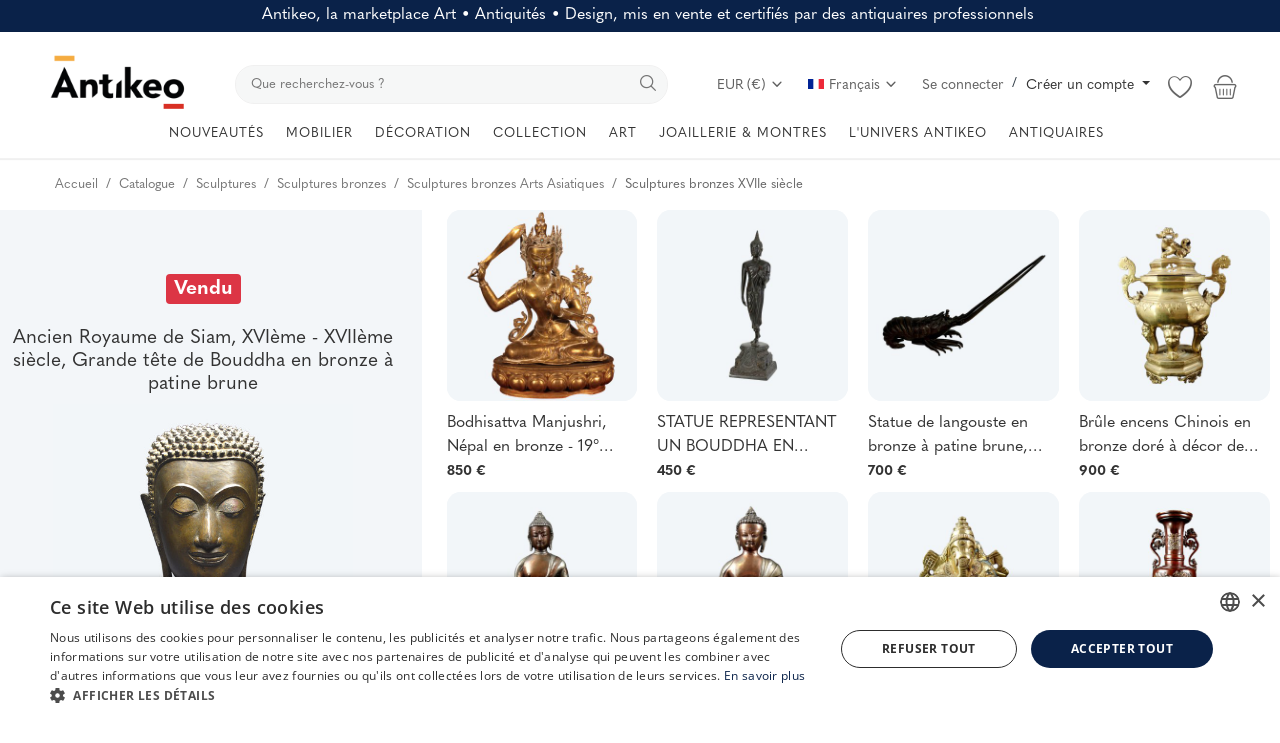

--- FILE ---
content_type: text/html; charset=UTF-8
request_url: https://www.antikeo.com/catalogue/sculptures/sculptures-bronzes/ancien-royaume-de-siam-xvieme-xviieme-siecle-grande-tete-de-bouddha-en-bronze-a-patine-brun-61361
body_size: 44381
content:
<!DOCTYPE html>
<html lang="fr" >
<head>
    <meta charset="utf-8">
    <link rel="preconnect" href="https://use.typekit.net" crossorigin />
    <link rel="preconnect" href="https://p.typekit.net" crossorigin />
    <link rel="preconnect" href="https://fonts.googleapis.com" crossorigin />
    <link rel="preconnect" href="https://fonts.gstatic.com" crossorigin />
    <link rel="preconnect" href="https://www.googletagmanager.com" crossorigin />
    <link rel="preconnect" href="https://cdn.jsdelivr.net" crossorigin />
    <link rel="preconnect" href="https://cdn.cookie-script.com" crossorigin />

    <link rel="stylesheet" href="https://www.antikeo.com/assets/css/hku6yoe.css">    <style>body {font-family: 'quasimoda', serif!important} .m-r-0{margin-right: 0 !important;} .p-r-0{padding-right: 0 !important}</style>
    <style>.product-details-row{display:flex;} .product-thumbnail-slider .swiper-wrapper{display:flex;flex-direction:column;}</style>

    
            <link rel="preload" as="image" href="https://www.antikeo.com/uploads/images/img_x500_61361_65b3e576bd1bd7-85561614-85191933.jpg" fetchpriority="high">
        <link rel="preload" as="image" href="https://www.antikeo.com/uploads/images/img_x300_61361_65b3e577b24ed8-34705554-74162001.jpg" fetchpriority="high">
    
    <link rel="stylesheet preload" as="style" href="https://www.antikeo.com/assets/vendor/bootstrap/css/bootstrap.min.css"/>
    <!-- Style CSS -->
    <link rel="stylesheet preload" as="style" href="https://www.antikeo.com/assets/css/style-1.6.min.css?169"/>
    <!-- Plugins CSS -->
    <link rel="stylesheet preload" as="style" href="https://www.antikeo.com/assets/css/plugins-1.6.css"/>
    <!-- Icons -->
    <link rel="preload" href="/assets/vendor/font-icons/font/font-icon.woff2?23036808" as="font" type="font/woff2" crossorigin>
    <link rel="stylesheet preload" as="style" href="/assets/vendor/font-icons/css/font-icon.min.css" media="print" onload="this.onload=null;this.media='all'" />
    <link rel="icon" type="image/png" href="/assets/icons/favicon-96x96.png" sizes="96x96" />
    <link rel="icon" type="image/svg+xml" href="/assets/icons/favicon.svg" />
    <link rel="shortcut icon" href="/assets/icons/favicon.ico" />
    <link rel="apple-touch-icon" sizes="180x180" href="/assets/icons/apple-touch-icon.png" />
    <meta name="apple-mobile-web-app-title" content="Antikeo" />
    <link rel="manifest" href="/assets/icons/site.webmanifest" />
    <link rel="preload" as="font" type="font/woff2" href="/assets/css/fonts/opensans/open-sans-v34-latin-300.woff2" crossorigin="anonymous">
    <link rel="stylesheet preload" as="style" href='/assets/css/fonts/opensans.css'  />

    <!-- Google Tag Manager -->
    <script>(function(w,d,s,l,i){w[l]=w[l]||[];w[l].push({'gtm.start':
                new Date().getTime(),event:'gtm.js'});var f=d.getElementsByTagName(s)[0],
            j=d.createElement(s),dl=l!='dataLayer'?'&l='+l:'';j.async=true;j.src=
            'https://www.googletagmanager.com/gtm.js?id='+i+dl;f.parentNode.insertBefore(j,f);
        })(window,document,'script','dataLayer','GTM-PGPNSX6');
    </script>
    <!-- End Google Tag Manager -->

    <meta name="viewport" content="width=device-width, initial-scale=1, maximum-scale=1, shrink-to-fit=no">
        <title>Ancien Royaume de Siam, XVIème - XVIIème siècle... |   Antikeo</title>
    
    <meta name="description" content="Sculptures bronzes, Statues bronzes époque XVIIe siècle : Grande tête de Bouddha en bronze Ancien Royaume de Siam École d’Ayutthaya XVIème – XVIIème siècle Le visage à la grande douceur s’inscrit dans un ovale et se caractérise par de fines arcades sourcilières"/>
    <meta name="keywords" content="AncienRoyaume, de, Siam, XVIème, -, XVIIème, siècle, Grande, tête, de, Bouddha, en, bronze, à, patine, brune, "/>
    <meta name="author" content="Antikeo"/>
    <meta name="theme-color" content="#495d7f">
<!--    <link rel="shortcut icon" type="image/jpeg" href="--><!--"/>-->
    <meta property="og:locale" content="en-US"/>
    <meta property="og:site_name" content="Antikeo"/>
    <!-- JSON-LD -->
    <script type="application/ld+json">
	[
        		{
			"@context": "https://schema.org",
			"@type": "WebSite",
			"name": "Antikeo",
			"url": "https://www.antikeo.com/",
			"potentialAction": {
				"@type": "SearchAction",
				"target": {
                  "@type": "EntryPoint",
                  "urlTemplate": "https://www.antikeo.com/catalogue?search={search_term_string}"
                },
				"query-input": "required name=search_term_string"
			}
		}
		            ,
		{
			"@context": "https://schema.org/",
			"@type": "Product",
			"name": "Ancien Royaume de Siam, XVIème - XVIIème siècle, Grande tête de Bouddha en bronze à patine brune",
			"image":["https:\/\/www.antikeo.com\/uploads\/images\/img_x1920_61361_65b3e577332454-44945701-86937072.jpg","https:\/\/www.antikeo.com\/uploads\/images\/img_x1920_61361_65d36719221a82-06507838-55135216.jpg","https:\/\/www.antikeo.com\/uploads\/images\/img_x1920_61361_65d3673f0afc13-91906904-41573282.jpg","https:\/\/www.antikeo.com\/uploads\/images\/img_x1920_61361_65d3676ac1ffb8-94066825-68390145.jpg","https:\/\/www.antikeo.com\/uploads\/images\/img_x1920_61361_65d367804989a0-35896892-10566142.jpg","https:\/\/www.antikeo.com\/uploads\/images\/img_x1920_61361_65d36720080a70-71896482-72514223.jpg","https:\/\/www.antikeo.com\/uploads\/images\/img_x1920_61361_65d36748914a32-75500987-70633679.jpg","https:\/\/www.antikeo.com\/uploads\/images\/img_x1920_61361_65d36760d39d00-95859576-51579786.jpg","https:\/\/www.antikeo.com\/uploads\/images\/img_x1920_61361_65d367361eeba3-87276599-46665174.jpg","https:\/\/www.antikeo.com\/uploads\/images\/img_x1920_61361_65d367772ad817-27760652-85586851.jpg","https:\/\/www.antikeo.com\/uploads\/images\/img_x1920_61361_65d3672a793534-47599421-13805925.jpg","https:\/\/www.antikeo.com\/uploads\/images\/img_x1920_61361_65d367560eee02-12184612-56140547.jpg","https:\/\/www.antikeo.com\/uploads\/images\/img_x1920_61361_65d3678d8ac072-59199885-57074208.jpg"],
			"description": "Grande tête de Bouddha en bronze Ancien Royaume de Siam École d’Ayutthaya XVIème – XVIIème siècle Le visage à la grande douceur s’inscrit dans un ovale et se caractérise par de fines arcades sourcilières",
			"sku": "2O7YXZJAYH",
			"mpn": "2O7YXZJAYH",
			"brand": {
			  "@type": "Brand",
			  "name": "Antikeo"
			},
			"offers": {
			  "@type": "Offer",
			  "url": "https://www.antikeo.com/catalogue/sculptures/sculptures-bronzes/ancien-royaume-de-siam-xvieme-xviieme-siecle-grande-tete-de-bouddha-en-bronze-a-patine-brun-61361",
			  "priceCurrency": "EUR",
			  "price": "4950",
			  "itemCondition": "https://schema.org/UsedCondition",
			  "availability": "https://schema.org/SoldOut",
			  "seller": {
			    "@type": "Organization",
			    "name": "Antikeo"
			  },
			  "shippingDetails": []
		    },
            "hasMerchantReturnPolicy": {
              "@type": "MerchantReturnPolicy",
              "applicableCountry": "FR",
              "returnPolicyCategory": "https://schema.org/MerchantReturnFiniteReturnWindow",
              "merchantReturnDays": 14,
              "returnMethod": "https://schema.org/ReturnByMail",
              "returnFees": "https://schema.org/ReturnFeesCustomerResponsibility"
            }
		}                	]
	</script>
    <!-- End JSON-LD -->
    <meta property="og:type" content="article"/>
    <meta property="og:title" content="Ancien Royaume de Siam, XVIème - XVIIème siècle, Grande tête de Bouddha en bronze à patine brune"/>
    <meta property="og:description" content="Grande tête de Bouddha en bronze Ancien Royaume de Siam École d’Ayutthaya XVIème – XVIIème siècle Le visage à la grande douceur s’inscrit dans un ovale et se caractérise par de fines arcades sourcilières"/>
    <meta property="og:url" content="https://www.antikeo.com/catalogue/sculptures/sculptures-bronzes/ancien-royaume-de-siam-xvieme-xviieme-siecle-grande-tete-de-bouddha-en-bronze-a-patine-brun-61361"/>
    <meta property="og:image" content="https://www.antikeo.com/uploads/images/img_x500_61361_65b3e576bd1bd7-85561614-85191933.jpg"/>
    <meta property="og:image:width" content="750"/>
    <meta property="og:image:height" content="500"/>
    <meta property="article:author" content="Cultures & Civilisations"/>
    <meta property="fb:app_id" content="212362019830989"/>
    <meta property="article:published_time" content="2024-01-26 18:21:56"/>
    <meta property="article:modified_time" content="2024-01-26 18:21:56"/>
    <meta name="twitter:card" content="summary_large_image"/>
    <meta name="twitter:site" content="@Antikeo"/>
    <meta name="twitter:creator" content="@Cultures & Civilisations"/>
    <meta name="twitter:title" content="Ancien Royaume de Siam, XVIème - XVIIème siècle, Grande tête de Bouddha en bronze à patine brune"/>
    <meta name="twitter:description" content="Grande tête de Bouddha en bronze Ancien Royaume de Siam École d’Ayutthaya XVIème – XVIIème siècle Le visage à la grande douceur s’inscrit dans un ovale et se caractérise par de fines arcades sourcilières"/>
    <meta name="twitter:image" content="https://www.antikeo.com/uploads/images/img_x500_61361_65b3e576bd1bd7-85561614-85191933.jpg"/>
    <meta name="google-site-verification" content="qTVUwOy20DxH3kz0QiU9lg7KJgxgSLomCN3Y0B-Ggtc" />
    <meta name="p:domain_verify" content="f58882108f3f779d42bf4c76007b04c9"/>
    <meta name="seobility" content = "aa7f114064cc6d74c7fcab22979042b3">
            <meta name="robots" content="max-image-preview:large">
    
        <link rel="canonical" href="https://www.antikeo.com/catalogue/sculptures/sculptures-bronzes/ancien-royaume-de-siam-xvieme-xviieme-siecle-grande-tete-de-bouddha-en-bronze-a-patine-brun-61361"/>
            <link rel="alternate" href="https://www.antikeo.com/catalogue/sculptures/sculptures-bronzes/ancien-royaume-de-siam-xvieme-xviieme-siecle-grande-tete-de-bouddha-en-bronze-a-patine-brun-61361" hreflang="fr"/>
            <link rel="alternate" href="https://www.antikeo.com/en/catalog/sculptures/bronze-sculptures/former-kingdom-of-siam-16th-17th-century-large-buddha-head-in-bronze-with-brown-patina-61361" hreflang="en-US"/>
            <link rel="alternate" href="https://www.antikeo.com/it/catalogo/sculture/sculture-in-bronzo/ex-regno-del-siam-xvi-xvii-secolo-grande-testa-di-buddha-in-bronzo-con-patina-marrone-61361" hreflang="it"/>
            <link rel="alternate" href="https://www.antikeo.com/de/katalog/skulpturen/bronzeskulpturen/ehemaliges-konigreich-siam-16-bis-17-jahrhundert-grosser-buddha-kopf-aus-bronze-mit-brauner-pat-61361" hreflang="de"/>
        <link rel="alternate" href="https://www.antikeo.com/catalogue/sculptures/sculptures-bronzes/ancien-royaume-de-siam-xvieme-xviieme-siecle-grande-tete-de-bouddha-en-bronze-a-patine-brun-61361" hreflang="x-default" />
    
    <link rel="stylesheet" href="https://www.antikeo.com/assets/css/colors/bayoux.min.css"/>
    <meta name="wot-verification" content="4e06e6ea92a243bfcca6"/>
<meta name="p:domain_verify" content="8b829e7a2bcae9cee5bf50f0e730176a"/>    <script src="https://www.antikeo.com/assets/js/jquery-3.7.1.min.js"></script>
    <!-- HTML5 shim and Respond.js for IE8 support of HTML5 elements and media queries -->
    <!-- WARNING: Respond.js doesn't work if you view the page via file:// -->
    <!--[if lt IE 9]>
    <script src="https://oss.maxcdn.com/html5shiv/3.7.3/html5shiv.min.js"></script>
    <script src="https://oss.maxcdn.com/respond/1.4.2/respond.min.js"></script>
    <![endif]-->
    <link href="/assets/img/splashscreens/iphone5_splash.png" media="(device-width: 320px) and (device-height: 568px) and (-webkit-device-pixel-ratio: 2)" rel="apple-touch-startup-image" /> <link href="/assets/img/splashscreens/iphone6_splash.png" media="(device-width: 375px) and (device-height: 667px) and (-webkit-device-pixel-ratio: 2)" rel="apple-touch-startup-image" /> <link href="/assets/img/splashscreens/iphoneplus_splash.png" media="(device-width: 621px) and (device-height: 1104px) and (-webkit-device-pixel-ratio: 3)" rel="apple-touch-startup-image" /> <link href="/assets/img/splashscreens/iphonex_splash.png" media="(device-width: 375px) and (device-height: 812px) and (-webkit-device-pixel-ratio: 3)" rel="apple-touch-startup-image" /> <link href="/assets/img/splashscreens/ipad_splash.png" media="(device-width: 768px) and (device-height: 1024px) and (-webkit-device-pixel-ratio: 2)" rel="apple-touch-startup-image" /> <link href="/assets/img/splashscreens/ipadpro1_splash.png" media="(device-width: 834px) and (device-height: 1112px) and (-webkit-device-pixel-ratio: 2)" rel="apple-touch-startup-image" /> <link href="/assets/img/splashscreens/ipadpro2_splash.png" media="(device-width: 1024px) and (device-height: 1366px) and (-webkit-device-pixel-ratio: 2)" rel="apple-touch-startup-image" /> <meta name="apple-mobile-web-app-capable" content="yes"> <meta name="apple-mobile-web-app-status-bar-style" content="default"> <link rel="apple-touch-icon" href="/assets/img/splashscreens/apple-touch-icon.png">                    <link rel="manifest" href="/assets/manifest.json">        <style>.product-item-options .item-option {width: 40px;height: 40px;line-height: 40px;font-size: 20px;}  .product-item-options .item-option {line-height: 40px;font-size: 20px;}  .product-item-options .item-option .icon-heart {color: #f15e4f !important;}  .btn-wishlist .icon-heart {color: #f15e4f !important;} @media(max-width:1900px) and (min-width: 768px) {.slider-container {height:75vh; min-height: 600px} .main-slider .item {height:75vh; min-height: 600px} .main-slider .item .row-slider-caption {height:75vh; min-height: 600px} .row-slider-caption-text {margin-top: 100px;}}</style>
</head>
<body>
<header id="header" >
    <div class="top-bar" style="background-color: #0a2249; color: white;">
    <div class="container">
        <div class="row" style="padding: 5px;">
            <div class="col-12 col-right pr-0 text-center">
                                    <span style="font-size: 1rem; font-weight: 400; margin-bottom: 0; line-height: 1.2">Antikeo, la marketplace Art • Antiquités • Design, mis en vente et certifiés par des antiquaires professionnels</span>
                            </div>
        </div>
    </div>
</div>
    <style>
        .nav-top .nav-top-left {
            flex: unset;
            max-width: unset;
        }
        .nav-top .nav-top-right {
            flex: unset;
            max-width: unset;
            margin-left: 40px;
        }
        .top-search-bar {
            width: auto;
            flex-grow: 1;
        }
    </style>
    <div class="main-menu">
        <div class="container-fluid">
            <div class="row">
                <div class="nav-top">
                    <div class="container">
                        <div class="row align-items-end">
                            <div class="col-12 nav-top-left">
                                <div class="row align-items-end">
                                    <div class="logo">
                                        <a href="https://www.antikeo.com/"><img src="" data-src="https://www.antikeo.com/uploads/logo/logo_678cdec402381.png" alt="Antikeo" class="lazyload"></a>
                                    </div>
                                    <div class="top-search-bar">
                                        <form action="https://www.antikeo.com/search" id="form_validate_search" class="form_search_main" method="get" accept-charset="utf-8">
                                                                                    <div class="right">
                                                <input type="text" name="search" maxlength="300" pattern=".*\S+.*" id="input_search" class="form-control input-search" aria-label="search" value="" placeholder="Que recherchez-vous ?" required autocomplete="off">
                                                <button class="btn btn-default btn-search" aria-label="search"><i class="icon-search"></i></button>
                                            </div>
                                                                                </form>                                    </div>
                                    <div class="nav-top-right">
                                        <ul class="nav">
                                            <li class="nav-item dropdown currency-dropdown">
                                                <a class="nav-link" href="#" id="navbardrop" data-toggle="dropdown">
                                                    EUR (&#8364;)&nbsp;<i class="icon-arrow-down"></i>
                                                </a>
                                                <div class="dropdown-menu">
                                                                                                            <a href="#" onclick="window.location.href='?cur=USD'; return false;" class="dropdown-item">
                                                            USD (&#x24;)                                                        </a>
                                                                                                            <a href="#" onclick="window.location.href='?cur=GBP'; return false;" class="dropdown-item">
                                                            GBP (&#xa3;)                                                        </a>
                                                                                                            <a href="#" onclick="window.location.href='?cur=CHF'; return false;" class="dropdown-item">
                                                            CHF (&#x20A3;)                                                        </a>
                                                                                                            <a href="#" onclick="window.location.href='?cur=CAD'; return false;" class="dropdown-item">
                                                            CAD (&#x24;)                                                        </a>
                                                                                                            <a href="#" onclick="window.location.href='?cur=JPY'; return false;" class="dropdown-item">
                                                            JPY (&#xa5;)                                                        </a>
                                                                                                            <a href="#" onclick="window.location.href='?cur=CNY'; return false;" class="dropdown-item">
                                                            CNY (&#x5143;)                                                        </a>
                                                                                                            <a href="#" onclick="window.location.href='?cur=AUD'; return false;" class="dropdown-item">
                                                            AUD (&#x24;)                                                        </a>
                                                                                                    </div>
                                            </li>
                                                                                                                                            <li class="nav-item dropdown language-dropdown">
                                                    <a class="nav-link dropdown-toggle" href="#" id="navbardrop" data-toggle="dropdown">
                                                        <img src="[data-uri]" class="flag" alt="Français">Français<i class="icon-arrow-down"></i>
                                                    </a>
                                                    <div class="dropdown-menu">
                                                                                                                    <a href="https://www.antikeo.com/catalogue/sculptures/sculptures-bronzes/ancien-royaume-de-siam-xvieme-xviieme-siecle-grande-tete-de-bouddha-en-bronze-a-patine-brun-61361" class="selected " class="dropdown-item">
                                                                <img src="[data-uri]" class="flag" alt="Français">Français                                                            </a>
                                                                                                                    <a href="https://www.antikeo.com/en/catalog/sculptures/bronze-sculptures/former-kingdom-of-siam-16th-17th-century-large-buddha-head-in-bronze-with-brown-patina-61361" class=" " class="dropdown-item">
                                                                <img src="[data-uri]" class="flag" alt="English">English                                                            </a>
                                                                                                                    <a href="https://www.antikeo.com/it/catalogo/sculture/sculture-in-bronzo/ex-regno-del-siam-xvi-xvii-secolo-grande-testa-di-buddha-in-bronzo-con-patina-marrone-61361" class=" " class="dropdown-item">
                                                                <img src="[data-uri]" class="flag" alt="Italiano">Italiano                                                            </a>
                                                                                                                    <a href="https://www.antikeo.com/de/katalog/skulpturen/bronzeskulpturen/ehemaliges-konigreich-siam-16-bis-17-jahrhundert-grosser-buddha-kopf-aus-bronze-mit-brauner-pat-61361" class=" " class="dropdown-item">
                                                                <img src="[data-uri]" class="flag" alt="Deutsch">Deutsch                                                            </a>
                                                                                                            </div>
                                                </li>
                                                                                        
                                                                                            <li class="nav m-r-0">
                                                    <a href="javascript:void(0)" data-toggle="modal" data-target="#loginModal" class="nav-link">Se connecter</a>
                                                    <span class="auth-sep">/</span>
                                                                                                            <div class="dropdown nav-link" style="cursor: pointer">
                                                            <a class="dropdown-toggle" id="registerMenuButton" data-toggle="dropdown">
                                                                Créer un compte                                                            </a>
                                                            <div class="dropdown-menu" aria-labelledby="registerMenuButton">
                                                                <a class="dropdown-item" href="https://www.antikeo.com/register">Particulier</a>
                                                                <a class="dropdown-item" href="https://www.antikeo.com/vendre">Antiquaire</a>
                                                            </div>
                                                        </div>
                                                                                                    </li>
                                                                                        <li class="nav-item li-main-nav-right m-r-0">
                                                                                                    <a class="cursor-pointer" data-toggle="modal" data-target="#loginModal">
                                                        <i class="icon-heart-o"></i>
                                                    </a>
                                                                                            </li>
                                                                                            <li class="nav-item nav-item-cart li-main-nav-right m-r-0">
                                                    <a href="https://www.antikeo.com/cart" title="Panier">
                                                        <i class="icon-shopping-basket"></i>
                                                                                                            </a>
                                                </li>
                                                                                    </ul>
                                    </div>
                                </div>
                            </div>
                        </div>
                    </div>
                </div>

                <div class="nav-main" >
                    <!--main navigation-->
                    <div class="container">
    <div class="navbar navbar-light navbar-expand" style="justify-content: center;">
        <ul class="nav navbar-nav mega-menu">
            <!--<li class="nav-item dropdown menu-li-more">
                <a href="" class="nav-link dropdown-toggle" role="button"><i class="icon-star-o" aria-hidden="true"></i>&nbsp;&nbsp;<i class="icon-star-o" aria-hidden="true"></i></a>
            </li>-->
            <li class="nav-item dropdown menu-li-more">
                <a href="https://www.antikeo.com/catalogue" class="nav-link dropdown-toggle" role="button">NOUVEAUTÉS</a>
            </li>
                            <li class="nav-item dropdown" data-category-id="2">
                                            <a href="https://www.antikeo.com/catalogue/mobilier" class="nav-link dropdown-toggle">
                            MOBILIER                        </a>
                                                                <div id="mega_menu_content_2" class="dropdown-menu dropdown-menu-main">
                            <div class="row justify-content-between">
                                <div class="col-8 menu-subcategories col-category-links">
                                    <div class="card-columns">
                                                                                    <div class="card">
                                                <div class="row">
                                                    <div class="col-12">
                                                                                                                    <a onclick="window.location.href='https://www.antikeo.com/catalogue/sieges';" class="second-category">Sièges</a>
                                                                                                                                                                            <ul>
                                                                                                                                    <button class="category-link bg-transparent border-0" onclick="window.location.href='https://www.antikeo.com/catalogue/sieges/banquettes-canapes';">Banquettes, Canapés</button>
                                                                                                                                    <button class="category-link bg-transparent border-0" onclick="window.location.href='https://www.antikeo.com/catalogue/sieges/chaises';">Chaises</button>
                                                                                                                                    <button class="category-link bg-transparent border-0" onclick="window.location.href='https://www.antikeo.com/catalogue/sieges/ensembles-de-salon';">Ensembles de salon</button>
                                                                                                                                    <button class="category-link bg-transparent border-0" onclick="window.location.href='https://www.antikeo.com/catalogue/sieges/fauteuils';">Fauteuils</button>
                                                                                                                                    <button class="category-link bg-transparent border-0" onclick="window.location.href='https://www.antikeo.com/catalogue/sieges/tabourets';">Tabourets</button>
                                                                                                                            </ul>
                                                                                                                    <!--<button class="btn btn-link pl-0 btn-collapse" type="button" data-toggle="collapse" data-target="#collapse-"><i class="icon-arrow-down" style="font-size: 12px; margin-right: 0"></i></button>
                                                            <div id="collapse-" class="panel-collapse collapse">
                                                                                                                                    <ul>
                                                                                                                                                        <button class="category-link bg-transparent border-0" onclick="window.location.href='';"></button>
                                                                                                                                                                                                                                <button class="category-link bg-transparent border-0 link-view-all" onclick="window.location.href='';"></button>
                                                                                                                                            </ul>
                                                            </div>-->
                                                    </div>
                                                </div>
                                            </div>
                                                                                    <div class="card">
                                                <div class="row">
                                                    <div class="col-12">
                                                                                                                    <span class="second-category-no-link">Tables</span>
                                                                                                                                                                            <ul>
                                                                                                                                    <button class="category-link bg-transparent border-0" onclick="window.location.href='https://www.antikeo.com/catalogue/mobilier/tables-a-jeux';">Tables à jeux</button>
                                                                                                                                    <button class="category-link bg-transparent border-0" onclick="window.location.href='https://www.antikeo.com/catalogue/mobilier/tables-bouillotte';">Tables bouillotte</button>
                                                                                                                                    <button class="category-link bg-transparent border-0" onclick="window.location.href='https://www.antikeo.com/catalogue/mobilier/tables-de-chevets';">Tables de chevets</button>
                                                                                                                                    <button class="category-link bg-transparent border-0" onclick="window.location.href='https://www.antikeo.com/catalogue/mobilier/tables-de-salle-a-manger';">Tables de salle à manger </button>
                                                                                                                                    <button class="category-link bg-transparent border-0" onclick="window.location.href='https://www.antikeo.com/catalogue/mobilier/tables-de-salon-chiffonnieres';">Tables de salon, chiffonnières</button>
                                                                                                                                    <button class="category-link bg-transparent border-0" onclick="window.location.href='https://www.antikeo.com/catalogue/mobilier/tables-gueridons';">Tables guéridons</button>
                                                                                                                                    <button class="category-link bg-transparent border-0" onclick="window.location.href='https://www.antikeo.com/catalogue/mobilier/tables-basses';">Tables basses</button>
                                                                                                                            </ul>
                                                                                                                    <!--<button class="btn btn-link pl-0 btn-collapse" type="button" data-toggle="collapse" data-target="#collapse-"><i class="icon-arrow-down" style="font-size: 12px; margin-right: 0"></i></button>
                                                            <div id="collapse-" class="panel-collapse collapse">
                                                                                                                                    <ul>
                                                                                                                                                        <button class="category-link bg-transparent border-0" onclick="window.location.href='';"></button>
                                                                                                                                                                                                                                <button class="category-link bg-transparent border-0 link-view-all" onclick="window.location.href='';"></button>
                                                                                                                                            </ul>
                                                            </div>-->
                                                    </div>
                                                </div>
                                            </div>
                                                                                    <div class="card">
                                                <div class="row">
                                                    <div class="col-12">
                                                                                                                    <a onclick="window.location.href='https://www.antikeo.com/catalogue/mobilier';" class="second-category">Meubles de rangement</a>
                                                                                                                                                                            <ul>
                                                                                                                                    <button class="category-link bg-transparent border-0" onclick="window.location.href='https://www.antikeo.com/catalogue/mobilier/armoires';">Armoires</button>
                                                                                                                                    <button class="category-link bg-transparent border-0" onclick="window.location.href='https://www.antikeo.com/catalogue/mobilier/bibliotheques-vitrines-mobilier';">Bibliothèques, Vitrines</button>
                                                                                                                                    <button class="category-link bg-transparent border-0" onclick="window.location.href='https://www.antikeo.com/catalogue/mobilier/buffets-enfilades-mobilier';">Buffets, Enfilades</button>
                                                                                                                                    <button class="category-link bg-transparent border-0" onclick="window.location.href='https://www.antikeo.com/catalogue/mobilier/bureaux-mobilier';">Bureaux</button>
                                                                                                                                    <button class="category-link bg-transparent border-0" onclick="window.location.href='https://www.antikeo.com/catalogue/mobilier/cabinets-coffres-mobilier';">Cabinets, Coffres</button>
                                                                                                                                    <button class="category-link bg-transparent border-0" onclick="window.location.href='https://www.antikeo.com/catalogue/mobilier/commodes-mobilier';">Commodes</button>
                                                                                                                                    <button class="category-link bg-transparent border-0" onclick="window.location.href='https://www.antikeo.com/catalogue/mobilier/consoles-mobilier';">Consoles</button>
                                                                                                                                    <button class="category-link bg-transparent border-0" onclick="window.location.href='https://www.antikeo.com/catalogue/mobilier/encoignures-mobilier';">Encoignures</button>
                                                                                                                                    <button class="category-link bg-transparent border-0" onclick="window.location.href='https://www.antikeo.com/catalogue/mobilier/lits';">Lits</button>
                                                                                                                                    <button class="category-link bg-transparent border-0" onclick="window.location.href='https://www.antikeo.com/catalogue/mobilier/secretaires-mobilier';">Secrétaires </button>
                                                                                                                                    <button class="category-link bg-transparent border-0 link-view-all" onclick="window.location.href='https://www.antikeo.com/catalogue/mobilier';">Tout voir</button>
                                                                                                                            </ul>
                                                                                                                    <!--<button class="btn btn-link pl-0 btn-collapse" type="button" data-toggle="collapse" data-target="#collapse-"><i class="icon-arrow-down" style="font-size: 12px; margin-right: 0"></i></button>
                                                            <div id="collapse-" class="panel-collapse collapse">
                                                                                                                                    <ul>
                                                                                                                                                        <button class="category-link bg-transparent border-0" onclick="window.location.href='';"></button>
                                                                                                                                                                                                                                <button class="category-link bg-transparent border-0 link-view-all" onclick="window.location.href='';"></button>
                                                                                                                                            </ul>
                                                            </div>-->
                                                    </div>
                                                </div>
                                            </div>
                                                                            </div>
                                </div>
                                                                <div class="col-4 col-category-images2 align-middle">
                                    <div class="nav-category-image2">
                                                                                    <p style="position: absolute">Objet à la une</p>
                                                                                            <a class="featured-category-highlight-link" onclick="window.location.href='https://www.antikeo.com/catalogo/mobilia/mobili-per-buffet-credenze/grande-buffet-a-pannelli-del-xviii-secolo-137989';" style="cursor:pointer">
                                                    <img src="data:image/svg+xml,%3Csvg xmlns='http://www.w3.org/2000/svg' viewBox='0 0 500 500'%3E%3C/svg%3E" data-src="https://www.antikeo.com/uploads/images/img_x300_137989_6957a8bbdbe666-43964306-79354700.jpg" alt="category" class="lazyload img-fluid">
                                                    <span class="font-weight-bold">Grand buffet de boiserie XVIII</span>
                                                    <span style="float: right;margin-left: 30px">4.800 <span>&#8364;</span> EUR</span>
                                                </a>
                                                                                                                        </div>
                                </div>
                            </div>
                        </div>
                                    </li>
                            <li class="nav-item dropdown" data-category-id="4">
                                            <span class="nav-link dropdown-toggle">DÉCORATION</span>
                                                                <div id="mega_menu_content_4" class="dropdown-menu dropdown-menu-main">
                            <div class="row justify-content-between">
                                <div class="col-8 menu-subcategories col-category-links">
                                    <div class="card-columns">
                                                                                    <div class="card">
                                                <div class="row">
                                                    <div class="col-12">
                                                                                                                    <span class="second-category-no-link">Décor</span>
                                                                                                                                                                            <ul>
                                                                                                                                    <button class="category-link bg-transparent border-0" onclick="window.location.href='https://www.antikeo.com/catalogue/horlogerie';">Horlogerie</button>
                                                                                                                                    <button class="category-link bg-transparent border-0" onclick="window.location.href='https://www.antikeo.com/catalogue/luminaires';">Luminaire</button>
                                                                                                                                    <button class="category-link bg-transparent border-0" onclick="window.location.href='https://www.antikeo.com/catalogue/materiaux-et-elements-darchitecture';">Matériaux et Éléments d’Architecture</button>
                                                                                                                                    <button class="category-link bg-transparent border-0" onclick="window.location.href='https://www.antikeo.com/catalogue/miroirs';">Miroirs</button>
                                                                                                                                    <button class="category-link bg-transparent border-0" onclick="window.location.href='https://www.antikeo.com/catalogue/textiles/tapis';">Tapis</button>
                                                                                                                                    <button class="category-link bg-transparent border-0" onclick="window.location.href='https://www.antikeo.com/catalogue/textiles/tapisserie';">Tapisserie</button>
                                                                                                                            </ul>
                                                                                                                    <!--<button class="btn btn-link pl-0 btn-collapse" type="button" data-toggle="collapse" data-target="#collapse-"><i class="icon-arrow-down" style="font-size: 12px; margin-right: 0"></i></button>
                                                            <div id="collapse-" class="panel-collapse collapse">
                                                                                                                                    <ul>
                                                                                                                                                        <button class="category-link bg-transparent border-0" onclick="window.location.href='';"></button>
                                                                                                                                                                                                                                <button class="category-link bg-transparent border-0 link-view-all" onclick="window.location.href='';"></button>
                                                                                                                                            </ul>
                                                            </div>-->
                                                    </div>
                                                </div>
                                            </div>
                                                                                    <div class="card">
                                                <div class="row">
                                                    <div class="col-12">
                                                                                                                    <a onclick="window.location.href='https://www.antikeo.com/catalogue/objets-decoratifs';" class="second-category">Objets décoratifs</a>
                                                                                                                                                                            <ul>
                                                                                                                                    <button class="category-link bg-transparent border-0" onclick="window.location.href='https://www.antikeo.com/catalogue/objets-decoratifs/objets-dart';">Art (objets d')</button>
                                                                                                                                    <button class="category-link bg-transparent border-0" onclick="window.location.href='https://www.antikeo.com/catalogue/objets-decoratifs/boites-coffrets-necessaires';">Boîtes, Coffrets, Nécessaires</button>
                                                                                                                                    <button class="category-link bg-transparent border-0" onclick="window.location.href='https://www.antikeo.com/catalogue/objets-decoratifs/cadres-anciens';">Cadres anciens</button>
                                                                                                                                    <button class="category-link bg-transparent border-0" onclick="window.location.href='https://www.antikeo.com/catalogue/objets-decoratifs/cassolettes-coupes-vasques';">Cassolettes, Coupes, Vasques</button>
                                                                                                                                    <button class="category-link bg-transparent border-0" onclick="window.location.href='https://www.antikeo.com/catalogue/objets-decoratifs/caves-a-liqueurs';">Caves à liqueurs</button>
                                                                                                                                    <button class="category-link bg-transparent border-0" onclick="window.location.href='https://www.antikeo.com/catalogue/objets-decoratifs/accessoires-de-cheminee';">Cheminée (accessoires de)</button>
                                                                                                                                    <button class="category-link bg-transparent border-0" onclick="window.location.href='https://www.antikeo.com/catalogue/objets-decoratifs/objets-de-decoration';">Décoration (objets de)</button>
                                                                                                                                    <button class="category-link bg-transparent border-0" onclick="window.location.href='https://www.antikeo.com/catalogue/objets-decoratifs/encriers-ecritoires';">Écriture</button>
                                                                                                                                    <button class="category-link bg-transparent border-0" onclick="window.location.href='https://www.antikeo.com/catalogue/objets-decoratifs/jardinieres-cache-pots';">Jardinières, Cache-pot</button>
                                                                                                                                    <button class="category-link bg-transparent border-0" onclick="window.location.href='https://www.antikeo.com/catalogue/objets-decoratifs/objets-religieux';">Religieux (objets)</button>
                                                                                                                                    <button class="category-link bg-transparent border-0 link-view-all" onclick="window.location.href='https://www.antikeo.com/catalogue/objets-decoratifs';">Tout voir</button>
                                                                                                                            </ul>
                                                                                                                    <!--<button class="btn btn-link pl-0 btn-collapse" type="button" data-toggle="collapse" data-target="#collapse-"><i class="icon-arrow-down" style="font-size: 12px; margin-right: 0"></i></button>
                                                            <div id="collapse-" class="panel-collapse collapse">
                                                                                                                                    <ul>
                                                                                                                                                        <button class="category-link bg-transparent border-0" onclick="window.location.href='';"></button>
                                                                                                                                                                                                                                <button class="category-link bg-transparent border-0 link-view-all" onclick="window.location.href='';"></button>
                                                                                                                                            </ul>
                                                            </div>-->
                                                    </div>
                                                </div>
                                            </div>
                                                                                    <div class="card">
                                                <div class="row">
                                                    <div class="col-12">
                                                                                                                    <span class="second-category-no-link">Par matière</span>
                                                                                                                                                                            <ul>
                                                                                                                                    <button class="category-link bg-transparent border-0" onclick="window.location.href='https://www.antikeo.com/catalogue/argenterie-et-orfevrerie';">Argenterie</button>
                                                                                                                                    <button class="category-link bg-transparent border-0" onclick="window.location.href='https://www.antikeo.com/catalogue/faiences-et-barbotines';">Faïence & Barbotines</button>
                                                                                                                                    <button class="category-link bg-transparent border-0" onclick="window.location.href='https://www.antikeo.com/catalogue/gres';">Grès</button>
                                                                                                                                    <button class="category-link bg-transparent border-0" onclick="window.location.href='https://www.antikeo.com/catalogue/porcelaine';">Porcelaine</button>
                                                                                                                                    <button class="category-link bg-transparent border-0" onclick="window.location.href='https://www.antikeo.com/catalogue/textiles';">Textiles</button>
                                                                                                                                    <button class="category-link bg-transparent border-0" onclick="window.location.href='https://www.antikeo.com/catalogue/verrerie';">Verrerie</button>
                                                                                                                            </ul>
                                                                                                                    <!--<button class="btn btn-link pl-0 btn-collapse" type="button" data-toggle="collapse" data-target="#collapse-"><i class="icon-arrow-down" style="font-size: 12px; margin-right: 0"></i></button>
                                                            <div id="collapse-" class="panel-collapse collapse">
                                                                                                                                    <ul>
                                                                                                                                                        <button class="category-link bg-transparent border-0" onclick="window.location.href='';"></button>
                                                                                                                                                                                                                                <button class="category-link bg-transparent border-0 link-view-all" onclick="window.location.href='';"></button>
                                                                                                                                            </ul>
                                                            </div>-->
                                                    </div>
                                                </div>
                                            </div>
                                                                            </div>
                                </div>
                                                                <div class="col-4 col-category-images2 align-middle">
                                    <div class="nav-category-image2">
                                                                                    <p style="position: absolute">Objet à la une</p>
                                                                                            <a class="featured-category-highlight-link" onclick="window.location.href='https://www.antikeo.com/catalogue/objets-decoratifs/plateaux-vide-poches/plateau-en-acajou-massif-et-marqueterie-epoque-art-deco-97300';" style="cursor:pointer">
                                                    <img src="data:image/svg+xml,%3Csvg xmlns='http://www.w3.org/2000/svg' viewBox='0 0 500 500'%3E%3C/svg%3E" data-src="https://www.antikeo.com/uploads/images/img_x300_97300_67af47f0437d64-34268377-62333732.jpg" alt="category" class="lazyload img-fluid">
                                                    <span class="font-weight-bold">Plateau En Acajou Massif Et Marqueterie époque art déco</span>
                                                    <span style="float: right;margin-left: 30px">390 <span>&#8364;</span> EUR</span>
                                                </a>
                                                                                                                        </div>
                                </div>
                            </div>
                        </div>
                                    </li>
                            <li class="nav-item dropdown" data-category-id="5">
                                            <span class="nav-link dropdown-toggle">COLLECTION</span>
                                                                <div id="mega_menu_content_5" class="dropdown-menu dropdown-menu-main">
                            <div class="row justify-content-between">
                                <div class="col-8 menu-subcategories col-category-links">
                                    <div class="card-columns">
                                                                                    <div class="card">
                                                <div class="row">
                                                    <div class="col-12">
                                                                                                                    <a onclick="window.location.href='https://www.antikeo.com/catalogue/objets-de-collection/archeologie';" class="second-category">Archéologie</a>
                                                                                                                                                                            <!--<button class="btn btn-link pl-0 btn-collapse" type="button" data-toggle="collapse" data-target="#collapse-"><i class="icon-arrow-down" style="font-size: 12px; margin-right: 0"></i></button>
                                                            <div id="collapse-" class="panel-collapse collapse">
                                                                                                                                    <ul>
                                                                                                                                                        <button class="category-link bg-transparent border-0" onclick="window.location.href='';"></button>
                                                                                                                                                                                                                                <button class="category-link bg-transparent border-0 link-view-all" onclick="window.location.href='';"></button>
                                                                                                                                            </ul>
                                                            </div>-->
                                                    </div>
                                                </div>
                                            </div>
                                                                                    <div class="card">
                                                <div class="row">
                                                    <div class="col-12">
                                                                                                                    <a onclick="window.location.href='https://www.antikeo.com/catalogue/objets-de-collection/art-forain';" class="second-category">Art forain</a>
                                                                                                                                                                            <!--<button class="btn btn-link pl-0 btn-collapse" type="button" data-toggle="collapse" data-target="#collapse-"><i class="icon-arrow-down" style="font-size: 12px; margin-right: 0"></i></button>
                                                            <div id="collapse-" class="panel-collapse collapse">
                                                                                                                                    <ul>
                                                                                                                                                        <button class="category-link bg-transparent border-0" onclick="window.location.href='';"></button>
                                                                                                                                                                                                                                <button class="category-link bg-transparent border-0 link-view-all" onclick="window.location.href='';"></button>
                                                                                                                                            </ul>
                                                            </div>-->
                                                    </div>
                                                </div>
                                            </div>
                                                                                    <div class="card">
                                                <div class="row">
                                                    <div class="col-12">
                                                                                                                    <a onclick="window.location.href='https://www.antikeo.com/catalogue/objets-de-collection/art-populaire';" class="second-category">Art populaire</a>
                                                                                                                                                                            <!--<button class="btn btn-link pl-0 btn-collapse" type="button" data-toggle="collapse" data-target="#collapse-"><i class="icon-arrow-down" style="font-size: 12px; margin-right: 0"></i></button>
                                                            <div id="collapse-" class="panel-collapse collapse">
                                                                                                                                    <ul>
                                                                                                                                                        <button class="category-link bg-transparent border-0" onclick="window.location.href='';"></button>
                                                                                                                                                                                                                                <button class="category-link bg-transparent border-0 link-view-all" onclick="window.location.href='';"></button>
                                                                                                                                            </ul>
                                                            </div>-->
                                                    </div>
                                                </div>
                                            </div>
                                                                                    <div class="card">
                                                <div class="row">
                                                    <div class="col-12">
                                                                                                                    <a onclick="window.location.href='https://www.antikeo.com/catalogue/objets-de-collection/art-premier';" class="second-category">Art premier</a>
                                                                                                                                                                            <!--<button class="btn btn-link pl-0 btn-collapse" type="button" data-toggle="collapse" data-target="#collapse-"><i class="icon-arrow-down" style="font-size: 12px; margin-right: 0"></i></button>
                                                            <div id="collapse-" class="panel-collapse collapse">
                                                                                                                                    <ul>
                                                                                                                                                        <button class="category-link bg-transparent border-0" onclick="window.location.href='';"></button>
                                                                                                                                                                                                                                <button class="category-link bg-transparent border-0 link-view-all" onclick="window.location.href='';"></button>
                                                                                                                                            </ul>
                                                            </div>-->
                                                    </div>
                                                </div>
                                            </div>
                                                                                    <div class="card">
                                                <div class="row">
                                                    <div class="col-12">
                                                                                                                    <a onclick="window.location.href='https://www.antikeo.com/catalogue/objets-de-collection/cannes-anciennes';" class="second-category">Cannes anciennes</a>
                                                                                                                                                                            <!--<button class="btn btn-link pl-0 btn-collapse" type="button" data-toggle="collapse" data-target="#collapse-"><i class="icon-arrow-down" style="font-size: 12px; margin-right: 0"></i></button>
                                                            <div id="collapse-" class="panel-collapse collapse">
                                                                                                                                    <ul>
                                                                                                                                                        <button class="category-link bg-transparent border-0" onclick="window.location.href='';"></button>
                                                                                                                                                                                                                                <button class="category-link bg-transparent border-0 link-view-all" onclick="window.location.href='';"></button>
                                                                                                                                            </ul>
                                                            </div>-->
                                                    </div>
                                                </div>
                                            </div>
                                                                                    <div class="card">
                                                <div class="row">
                                                    <div class="col-12">
                                                                                                                    <a onclick="window.location.href='https://www.antikeo.com/catalogue/objets-de-collection/cartes-anciennes';" class="second-category">Cartes anciennes</a>
                                                                                                                                                                            <!--<button class="btn btn-link pl-0 btn-collapse" type="button" data-toggle="collapse" data-target="#collapse-"><i class="icon-arrow-down" style="font-size: 12px; margin-right: 0"></i></button>
                                                            <div id="collapse-" class="panel-collapse collapse">
                                                                                                                                    <ul>
                                                                                                                                                        <button class="category-link bg-transparent border-0" onclick="window.location.href='';"></button>
                                                                                                                                                                                                                                <button class="category-link bg-transparent border-0 link-view-all" onclick="window.location.href='';"></button>
                                                                                                                                            </ul>
                                                            </div>-->
                                                    </div>
                                                </div>
                                            </div>
                                                                                    <div class="card">
                                                <div class="row">
                                                    <div class="col-12">
                                                                                                                    <a onclick="window.location.href='https://www.antikeo.com/catalogue/objets-de-collection/franc-maconnerie';" class="second-category">Franc-maçonnerie</a>
                                                                                                                                                                            <!--<button class="btn btn-link pl-0 btn-collapse" type="button" data-toggle="collapse" data-target="#collapse-"><i class="icon-arrow-down" style="font-size: 12px; margin-right: 0"></i></button>
                                                            <div id="collapse-" class="panel-collapse collapse">
                                                                                                                                    <ul>
                                                                                                                                                        <button class="category-link bg-transparent border-0" onclick="window.location.href='';"></button>
                                                                                                                                                                                                                                <button class="category-link bg-transparent border-0 link-view-all" onclick="window.location.href='';"></button>
                                                                                                                                            </ul>
                                                            </div>-->
                                                    </div>
                                                </div>
                                            </div>
                                                                                    <div class="card">
                                                <div class="row">
                                                    <div class="col-12">
                                                                                                                    <a onclick="window.location.href='https://www.antikeo.com/catalogue/objets-de-collection/instruments-de-musique';" class="second-category">Instruments de musique</a>
                                                                                                                                                                            <!--<button class="btn btn-link pl-0 btn-collapse" type="button" data-toggle="collapse" data-target="#collapse-"><i class="icon-arrow-down" style="font-size: 12px; margin-right: 0"></i></button>
                                                            <div id="collapse-" class="panel-collapse collapse">
                                                                                                                                    <ul>
                                                                                                                                                        <button class="category-link bg-transparent border-0" onclick="window.location.href='';"></button>
                                                                                                                                                                                                                                <button class="category-link bg-transparent border-0 link-view-all" onclick="window.location.href='';"></button>
                                                                                                                                            </ul>
                                                            </div>-->
                                                    </div>
                                                </div>
                                            </div>
                                                                                    <div class="card">
                                                <div class="row">
                                                    <div class="col-12">
                                                                                                                    <a onclick="window.location.href='https://www.antikeo.com/catalogue/objets-de-collection/instruments-scientifiques';" class="second-category">Instruments scientifiques</a>
                                                                                                                                                                            <!--<button class="btn btn-link pl-0 btn-collapse" type="button" data-toggle="collapse" data-target="#collapse-"><i class="icon-arrow-down" style="font-size: 12px; margin-right: 0"></i></button>
                                                            <div id="collapse-" class="panel-collapse collapse">
                                                                                                                                    <ul>
                                                                                                                                                        <button class="category-link bg-transparent border-0" onclick="window.location.href='';"></button>
                                                                                                                                                                                                                                <button class="category-link bg-transparent border-0 link-view-all" onclick="window.location.href='';"></button>
                                                                                                                                            </ul>
                                                            </div>-->
                                                    </div>
                                                </div>
                                            </div>
                                                                                    <div class="card">
                                                <div class="row">
                                                    <div class="col-12">
                                                                                                                    <a onclick="window.location.href='https://www.antikeo.com/catalogue/objets-de-collection/jeux-anciens';" class="second-category">Jeux anciens</a>
                                                                                                                                                                            <!--<button class="btn btn-link pl-0 btn-collapse" type="button" data-toggle="collapse" data-target="#collapse-"><i class="icon-arrow-down" style="font-size: 12px; margin-right: 0"></i></button>
                                                            <div id="collapse-" class="panel-collapse collapse">
                                                                                                                                    <ul>
                                                                                                                                                        <button class="category-link bg-transparent border-0" onclick="window.location.href='';"></button>
                                                                                                                                                                                                                                <button class="category-link bg-transparent border-0 link-view-all" onclick="window.location.href='';"></button>
                                                                                                                                            </ul>
                                                            </div>-->
                                                    </div>
                                                </div>
                                            </div>
                                                                                    <div class="card">
                                                <div class="row">
                                                    <div class="col-12">
                                                                                                                    <a onclick="window.location.href='https://www.antikeo.com/catalogue/objets-de-collection/jouets-anciens';" class="second-category">Jouets anciens</a>
                                                                                                                                                                            <!--<button class="btn btn-link pl-0 btn-collapse" type="button" data-toggle="collapse" data-target="#collapse-"><i class="icon-arrow-down" style="font-size: 12px; margin-right: 0"></i></button>
                                                            <div id="collapse-" class="panel-collapse collapse">
                                                                                                                                    <ul>
                                                                                                                                                        <button class="category-link bg-transparent border-0" onclick="window.location.href='';"></button>
                                                                                                                                                                                                                                <button class="category-link bg-transparent border-0 link-view-all" onclick="window.location.href='';"></button>
                                                                                                                                            </ul>
                                                            </div>-->
                                                    </div>
                                                </div>
                                            </div>
                                                                                    <div class="card">
                                                <div class="row">
                                                    <div class="col-12">
                                                                                                                    <a onclick="window.location.href='https://www.antikeo.com/catalogue/objets-de-collection/livres-anciens';" class="second-category">Livres anciens</a>
                                                                                                                                                                            <!--<button class="btn btn-link pl-0 btn-collapse" type="button" data-toggle="collapse" data-target="#collapse-"><i class="icon-arrow-down" style="font-size: 12px; margin-right: 0"></i></button>
                                                            <div id="collapse-" class="panel-collapse collapse">
                                                                                                                                    <ul>
                                                                                                                                                        <button class="category-link bg-transparent border-0" onclick="window.location.href='';"></button>
                                                                                                                                                                                                                                <button class="category-link bg-transparent border-0 link-view-all" onclick="window.location.href='';"></button>
                                                                                                                                            </ul>
                                                            </div>-->
                                                    </div>
                                                </div>
                                            </div>
                                                                                    <div class="card">
                                                <div class="row">
                                                    <div class="col-12">
                                                                                                                    <a onclick="window.location.href='https://www.antikeo.com/catalogue/militaria';" class="second-category">Militaria</a>
                                                                                                                                                                            <!--<button class="btn btn-link pl-0 btn-collapse" type="button" data-toggle="collapse" data-target="#collapse-"><i class="icon-arrow-down" style="font-size: 12px; margin-right: 0"></i></button>
                                                            <div id="collapse-" class="panel-collapse collapse">
                                                                                                                                    <ul>
                                                                                                                                                        <button class="category-link bg-transparent border-0" onclick="window.location.href='';"></button>
                                                                                                                                                                                                                                <button class="category-link bg-transparent border-0 link-view-all" onclick="window.location.href='';"></button>
                                                                                                                                            </ul>
                                                            </div>-->
                                                    </div>
                                                </div>
                                            </div>
                                                                                    <div class="card">
                                                <div class="row">
                                                    <div class="col-12">
                                                                                                                    <a onclick="window.location.href='https://www.antikeo.com/catalogue/objets-de-collection/numismatique';" class="second-category">Numismatique</a>
                                                                                                                                                                            <!--<button class="btn btn-link pl-0 btn-collapse" type="button" data-toggle="collapse" data-target="#collapse-"><i class="icon-arrow-down" style="font-size: 12px; margin-right: 0"></i></button>
                                                            <div id="collapse-" class="panel-collapse collapse">
                                                                                                                                    <ul>
                                                                                                                                                        <button class="category-link bg-transparent border-0" onclick="window.location.href='';"></button>
                                                                                                                                                                                                                                <button class="category-link bg-transparent border-0 link-view-all" onclick="window.location.href='';"></button>
                                                                                                                                            </ul>
                                                            </div>-->
                                                    </div>
                                                </div>
                                            </div>
                                                                                    <div class="card">
                                                <div class="row">
                                                    <div class="col-12">
                                                                                                                    <a onclick="window.location.href='https://www.antikeo.com/catalogue/objets-de-collection/objets-de-curiosite';" class="second-category">Objets de curiosité</a>
                                                                                                                                                                            <!--<button class="btn btn-link pl-0 btn-collapse" type="button" data-toggle="collapse" data-target="#collapse-"><i class="icon-arrow-down" style="font-size: 12px; margin-right: 0"></i></button>
                                                            <div id="collapse-" class="panel-collapse collapse">
                                                                                                                                    <ul>
                                                                                                                                                        <button class="category-link bg-transparent border-0" onclick="window.location.href='';"></button>
                                                                                                                                                                                                                                <button class="category-link bg-transparent border-0 link-view-all" onclick="window.location.href='';"></button>
                                                                                                                                            </ul>
                                                            </div>-->
                                                    </div>
                                                </div>
                                            </div>
                                                                                    <div class="card">
                                                <div class="row">
                                                    <div class="col-12">
                                                                                                                    <a onclick="window.location.href='https://www.antikeo.com/catalogue/objets-de-collection/objets-de-marine';" class="second-category">Objets de marine</a>
                                                                                                                                                                            <!--<button class="btn btn-link pl-0 btn-collapse" type="button" data-toggle="collapse" data-target="#collapse-"><i class="icon-arrow-down" style="font-size: 12px; margin-right: 0"></i></button>
                                                            <div id="collapse-" class="panel-collapse collapse">
                                                                                                                                    <ul>
                                                                                                                                                        <button class="category-link bg-transparent border-0" onclick="window.location.href='';"></button>
                                                                                                                                                                                                                                <button class="category-link bg-transparent border-0 link-view-all" onclick="window.location.href='';"></button>
                                                                                                                                            </ul>
                                                            </div>-->
                                                    </div>
                                                </div>
                                            </div>
                                                                                    <div class="card">
                                                <div class="row">
                                                    <div class="col-12">
                                                                                                                    <a onclick="window.location.href='https://www.antikeo.com/catalogue/objets-de-collection/tabacologie-opium';" class="second-category">Tabacologie, Opium</a>
                                                                                                                                                                            <!--<button class="btn btn-link pl-0 btn-collapse" type="button" data-toggle="collapse" data-target="#collapse-"><i class="icon-arrow-down" style="font-size: 12px; margin-right: 0"></i></button>
                                                            <div id="collapse-" class="panel-collapse collapse">
                                                                                                                                    <ul>
                                                                                                                                                        <button class="category-link bg-transparent border-0" onclick="window.location.href='';"></button>
                                                                                                                                                                                                                                <button class="category-link bg-transparent border-0 link-view-all" onclick="window.location.href='';"></button>
                                                                                                                                            </ul>
                                                            </div>-->
                                                    </div>
                                                </div>
                                            </div>
                                                                            </div>
                                </div>
                                                                <div class="col-4 col-category-images2 align-middle">
                                    <div class="nav-category-image2">
                                                                                    <p style="position: absolute">Objet à la une</p>
                                                                                            <a class="featured-category-highlight-link" onclick="window.location.href='https://www.antikeo.com/catalogue/objets-de-collection/art-premier/art-premier-asiatique/statue-jambhala-inde-94215';" style="cursor:pointer">
                                                    <img src="data:image/svg+xml,%3Csvg xmlns='http://www.w3.org/2000/svg' viewBox='0 0 500 500'%3E%3C/svg%3E" data-src="https://www.antikeo.com/uploads/images/img_x300_94215_679283a5ab7d38-08541200-10583129.jpg" alt="category" class="lazyload img-fluid">
                                                    <span class="font-weight-bold">Statue Jambhala - Inde</span>
                                                    <span style="float: right;margin-left: 30px">2.500 <span>&#8364;</span> EUR</span>
                                                </a>
                                                                                                                        </div>
                                </div>
                            </div>
                        </div>
                                    </li>
                            <li class="nav-item dropdown" data-category-id="6">
                                            <span class="nav-link dropdown-toggle">ART</span>
                                                                <div id="mega_menu_content_6" class="dropdown-menu dropdown-menu-main">
                            <div class="row justify-content-between">
                                <div class="col-8 menu-subcategories col-category-links">
                                    <div class="card-columns">
                                                                                    <div class="card">
                                                <div class="row">
                                                    <div class="col-12">
                                                                                                                    <a onclick="window.location.href='https://www.antikeo.com/catalogue/art-graphique';" class="second-category">Art graphique</a>
                                                                                                                                                                            <ul>
                                                                                                                                    <button class="category-link bg-transparent border-0" onclick="window.location.href='https://www.antikeo.com/catalogue/art-graphique/aquarelles';">Aquarelles</button>
                                                                                                                                    <button class="category-link bg-transparent border-0" onclick="window.location.href='https://www.antikeo.com/catalogue/art-graphique/dessins';">Dessins</button>
                                                                                                                                    <button class="category-link bg-transparent border-0" onclick="window.location.href='https://www.antikeo.com/catalogue/art-graphique/gouaches';">Gouaches</button>
                                                                                                                                    <button class="category-link bg-transparent border-0" onclick="window.location.href='https://www.antikeo.com/catalogue/art-graphique/gravures-estampes';">Gravures, Estampes</button>
                                                                                                                                    <button class="category-link bg-transparent border-0" onclick="window.location.href='https://www.antikeo.com/catalogue/art-graphique/lithographies';">Lithographies</button>
                                                                                                                                    <button class="category-link bg-transparent border-0" onclick="window.location.href='https://www.antikeo.com/catalogue/art-graphique/pastels';">Pastels</button>
                                                                                                                                    <button class="category-link bg-transparent border-0" onclick="window.location.href='https://www.antikeo.com/catalogue/art-graphique/photographie';">Photographie</button>
                                                                                                                            </ul>
                                                                                                                    <!--<button class="btn btn-link pl-0 btn-collapse" type="button" data-toggle="collapse" data-target="#collapse-"><i class="icon-arrow-down" style="font-size: 12px; margin-right: 0"></i></button>
                                                            <div id="collapse-" class="panel-collapse collapse">
                                                                                                                                    <ul>
                                                                                                                                                        <button class="category-link bg-transparent border-0" onclick="window.location.href='';"></button>
                                                                                                                                                                                                                                <button class="category-link bg-transparent border-0 link-view-all" onclick="window.location.href='';"></button>
                                                                                                                                            </ul>
                                                            </div>-->
                                                    </div>
                                                </div>
                                            </div>
                                                                                    <div class="card">
                                                <div class="row">
                                                    <div class="col-12">
                                                                                                                    <a onclick="window.location.href='https://www.antikeo.com/catalogue/peinture';" class="second-category">Peinture</a>
                                                                                                                                                                            <ul>
                                                                                                                                    <button class="category-link bg-transparent border-0" onclick="window.location.href='https://www.antikeo.com/catalogue/peinture/peintures-abstraites';">Peintures Abstraites</button>
                                                                                                                                    <button class="category-link bg-transparent border-0" onclick="window.location.href='https://www.antikeo.com/catalogue/peinture/peintures-autres-genres';">Peintures Autres Genres</button>
                                                                                                                                    <button class="category-link bg-transparent border-0" onclick="window.location.href='https://www.antikeo.com/catalogue/peinture/peintures-icones';">Peintures Icônes</button>
                                                                                                                                    <button class="category-link bg-transparent border-0" onclick="window.location.href='https://www.antikeo.com/catalogue/peinture/peintures-marines';">Peintures Marines</button>
                                                                                                                                    <button class="category-link bg-transparent border-0" onclick="window.location.href='https://www.antikeo.com/catalogue/peinture/peintures-natures-mortes';">Peintures Natures-mortes</button>
                                                                                                                                    <button class="category-link bg-transparent border-0" onclick="window.location.href='https://www.antikeo.com/catalogue/peinture/peintures-orientalistes';">Peintures Orientalistes</button>
                                                                                                                                    <button class="category-link bg-transparent border-0" onclick="window.location.href='https://www.antikeo.com/catalogue/peinture/peintures-paysages';">Peintures Paysages</button>
                                                                                                                                    <button class="category-link bg-transparent border-0" onclick="window.location.href='https://www.antikeo.com/catalogue/peinture/peintures-portraits';">Peintures Portraits</button>
                                                                                                                                    <button class="category-link bg-transparent border-0" onclick="window.location.href='https://www.antikeo.com/catalogue/peinture/peintures-religieuses';">Peintures Religieuses</button>
                                                                                                                                    <button class="category-link bg-transparent border-0" onclick="window.location.href='https://www.antikeo.com/catalogue/peinture/peintures-scenes-de-genre-nus';">Peintures Scènes de genre, Nus</button>
                                                                                                                                    <button class="category-link bg-transparent border-0 link-view-all" onclick="window.location.href='https://www.antikeo.com/catalogue/peinture';">Tout voir</button>
                                                                                                                            </ul>
                                                                                                                    <!--<button class="btn btn-link pl-0 btn-collapse" type="button" data-toggle="collapse" data-target="#collapse-"><i class="icon-arrow-down" style="font-size: 12px; margin-right: 0"></i></button>
                                                            <div id="collapse-" class="panel-collapse collapse">
                                                                                                                                    <ul>
                                                                                                                                                        <button class="category-link bg-transparent border-0" onclick="window.location.href='';"></button>
                                                                                                                                                                                                                                <button class="category-link bg-transparent border-0 link-view-all" onclick="window.location.href='';"></button>
                                                                                                                                            </ul>
                                                            </div>-->
                                                    </div>
                                                </div>
                                            </div>
                                                                                    <div class="card">
                                                <div class="row">
                                                    <div class="col-12">
                                                                                                                    <a onclick="window.location.href='https://www.antikeo.com/catalogue/sculptures';" class="second-category">Sculpture</a>
                                                                                                                                                                            <ul>
                                                                                                                                    <button class="category-link bg-transparent border-0" onclick="window.location.href='https://www.antikeo.com/catalogue/sculptures/sculpture-en-terre-cuite';">Sculpture en terre cuite</button>
                                                                                                                                    <button class="category-link bg-transparent border-0" onclick="window.location.href='https://www.antikeo.com/catalogue/sculptures/sculptures-autres-materiaux';">Sculptures autres matériaux</button>
                                                                                                                                    <button class="category-link bg-transparent border-0" onclick="window.location.href='https://www.antikeo.com/catalogue/sculptures/sculptures-bois';">Sculptures bois</button>
                                                                                                                                    <button class="category-link bg-transparent border-0" onclick="window.location.href='https://www.antikeo.com/catalogue/sculptures/sculptures-bronzes';">Sculptures bronzes</button>
                                                                                                                                    <button class="category-link bg-transparent border-0" onclick="window.location.href='https://www.antikeo.com/catalogue/sculptures/sculptures-bronzes-animaliers';">Sculptures Bronzes animaliers</button>
                                                                                                                                    <button class="category-link bg-transparent border-0" onclick="window.location.href='https://www.antikeo.com/catalogue/sculptures/sculptures-bonzes-de-vienne';">Sculptures Bronzes de Vienne</button>
                                                                                                                                    <button class="category-link bg-transparent border-0" onclick="window.location.href='https://www.antikeo.com/catalogue/sculptures/sculptures-ivoire-os';">Sculptures Ivoire, Os</button>
                                                                                                                                    <button class="category-link bg-transparent border-0" onclick="window.location.href='https://www.antikeo.com/catalogue/sculptures/sculptures-marbre-et-pierre';">Sculptures Marbre et Pierre</button>
                                                                                                                            </ul>
                                                                                                                    <!--<button class="btn btn-link pl-0 btn-collapse" type="button" data-toggle="collapse" data-target="#collapse-"><i class="icon-arrow-down" style="font-size: 12px; margin-right: 0"></i></button>
                                                            <div id="collapse-" class="panel-collapse collapse">
                                                                                                                                    <ul>
                                                                                                                                                        <button class="category-link bg-transparent border-0" onclick="window.location.href='';"></button>
                                                                                                                                                                                                                                <button class="category-link bg-transparent border-0 link-view-all" onclick="window.location.href='';"></button>
                                                                                                                                            </ul>
                                                            </div>-->
                                                    </div>
                                                </div>
                                            </div>
                                                                            </div>
                                </div>
                                                                <div class="col-4 col-category-images2 align-middle">
                                    <div class="nav-category-image2">
                                                                                    <p style="position: absolute">Objet à la une</p>
                                                                                            <a class="featured-category-highlight-link" onclick="window.location.href='https://www.antikeo.com/catalogo/pittura/quadri-astratti/pittura-astratta-lirica-di-hanna-ben-dov-seconda-scuola-di-parigi-impressionismo-astratto-124684';" style="cursor:pointer">
                                                    <img src="data:image/svg+xml,%3Csvg xmlns='http://www.w3.org/2000/svg' viewBox='0 0 500 500'%3E%3C/svg%3E" data-src="https://www.antikeo.com/uploads/images/img_x300_124684_68f70fea8b3ed7-01196901-70766998.jpg" alt="category" class="lazyload img-fluid">
                                                    <span class="font-weight-bold">Hanna Ben Dov Tableau abstraction lyrique - deuxième école..</span>
                                                    <span style="float: right;margin-left: 30px">2.600 <span>&#8364;</span> EUR</span>
                                                </a>
                                                                                                                        </div>
                                </div>
                            </div>
                        </div>
                                    </li>
                            <li class="nav-item dropdown" data-category-id="7">
                                            <span class="nav-link dropdown-toggle">JOAILLERIE & MONTRES</span>
                                                                <div id="mega_menu_content_7" class="dropdown-menu dropdown-menu-main">
                            <div class="row justify-content-between">
                                <div class="col-8 menu-subcategories col-category-links">
                                    <div class="card-columns">
                                                                                    <div class="card">
                                                <div class="row">
                                                    <div class="col-12">
                                                                                                                    <a onclick="window.location.href='https://www.antikeo.com/catalogue/bijoux';" class="second-category">Bijoux</a>
                                                                                                                                                                            <ul>
                                                                                                                                    <button class="category-link bg-transparent border-0" onclick="window.location.href='https://www.antikeo.com/catalogue/bijoux/autres-bijoux';">Autres Bijoux</button>
                                                                                                                                    <button class="category-link bg-transparent border-0" onclick="window.location.href='https://www.antikeo.com/catalogue/bijoux/bagues';">Bagues</button>
                                                                                                                                    <button class="category-link bg-transparent border-0" onclick="window.location.href='https://www.antikeo.com/catalogue/bijoux/boucles-doreilles';">Boucles-d'oreilles</button>
                                                                                                                                    <button class="category-link bg-transparent border-0" onclick="window.location.href='https://www.antikeo.com/catalogue/bijoux/bracelets';">Bracelets</button>
                                                                                                                                    <button class="category-link bg-transparent border-0" onclick="window.location.href='https://www.antikeo.com/catalogue/bijoux/broches-bijoux';">Broches</button>
                                                                                                                                    <button class="category-link bg-transparent border-0" onclick="window.location.href='https://www.antikeo.com/catalogue/bijoux/colliers-pendentifs-medaillons';">Colliers, Pendentifs, Médaillons</button>
                                                                                                                            </ul>
                                                                                                                    <!--<button class="btn btn-link pl-0 btn-collapse" type="button" data-toggle="collapse" data-target="#collapse-"><i class="icon-arrow-down" style="font-size: 12px; margin-right: 0"></i></button>
                                                            <div id="collapse-" class="panel-collapse collapse">
                                                                                                                                    <ul>
                                                                                                                                                        <button class="category-link bg-transparent border-0" onclick="window.location.href='';"></button>
                                                                                                                                                                                                                                <button class="category-link bg-transparent border-0 link-view-all" onclick="window.location.href='';"></button>
                                                                                                                                            </ul>
                                                            </div>-->
                                                    </div>
                                                </div>
                                            </div>
                                                                                    <div class="card">
                                                <div class="row">
                                                    <div class="col-12">
                                                                                                                    <a onclick="window.location.href='https://www.antikeo.com/catalogue/horlogerie/montres-horlogerie';" class="second-category">Montres</a>
                                                                                                                                                                            <!--<button class="btn btn-link pl-0 btn-collapse" type="button" data-toggle="collapse" data-target="#collapse-"><i class="icon-arrow-down" style="font-size: 12px; margin-right: 0"></i></button>
                                                            <div id="collapse-" class="panel-collapse collapse">
                                                                                                                                    <ul>
                                                                                                                                                        <button class="category-link bg-transparent border-0" onclick="window.location.href='';"></button>
                                                                                                                                                                                                                                <button class="category-link bg-transparent border-0 link-view-all" onclick="window.location.href='';"></button>
                                                                                                                                            </ul>
                                                            </div>-->
                                                    </div>
                                                </div>
                                            </div>
                                                                                    <div class="card">
                                                <div class="row">
                                                    <div class="col-12">
                                                                                                                    <span class="second-category-no-link">Par métaux précieux</span>
                                                                                                                                                                            <ul>
                                                                                                                                    <button class="category-link bg-transparent border-0" onclick="window.location.href='https://www.antikeo.com/catalogue/bijoux?search=argent';">Argent</button>
                                                                                                                                    <button class="category-link bg-transparent border-0" onclick="window.location.href='https://www.antikeo.com/catalogue/bijoux?search=or';">Or</button>
                                                                                                                                    <button class="category-link bg-transparent border-0" onclick="window.location.href='https://www.antikeo.com/catalogue/bijoux?search=platine';">Platine</button>
                                                                                                                            </ul>
                                                                                                                    <!--<button class="btn btn-link pl-0 btn-collapse" type="button" data-toggle="collapse" data-target="#collapse-"><i class="icon-arrow-down" style="font-size: 12px; margin-right: 0"></i></button>
                                                            <div id="collapse-" class="panel-collapse collapse">
                                                                                                                                    <ul>
                                                                                                                                                        <button class="category-link bg-transparent border-0" onclick="window.location.href='';"></button>
                                                                                                                                                                                                                                <button class="category-link bg-transparent border-0 link-view-all" onclick="window.location.href='';"></button>
                                                                                                                                            </ul>
                                                            </div>-->
                                                    </div>
                                                </div>
                                            </div>
                                                                                    <div class="card">
                                                <div class="row">
                                                    <div class="col-12">
                                                                                                                    <span class="second-category-no-link">Par pierres précieuses</span>
                                                                                                                                                                            <ul>
                                                                                                                                    <button class="category-link bg-transparent border-0" onclick="window.location.href='https://www.antikeo.com/catalogue/bijoux?search=améthyste';">Améthyste</button>
                                                                                                                                    <button class="category-link bg-transparent border-0" onclick="window.location.href='https://www.antikeo.com/catalogue/bijoux?search=diamant';">Diamant</button>
                                                                                                                                    <button class="category-link bg-transparent border-0" onclick="window.location.href='https://www.antikeo.com/catalogue/bijoux?search=émeraude';">Émeraude</button>
                                                                                                                                    <button class="category-link bg-transparent border-0" onclick="window.location.href='https://www.antikeo.com/catalogue/bijoux?search=grenat';">Grenat</button>
                                                                                                                                    <button class="category-link bg-transparent border-0" onclick="window.location.href='https://www.antikeo.com/catalogue/bijoux?search=opale';">Opale</button>
                                                                                                                                    <button class="category-link bg-transparent border-0" onclick="window.location.href='https://www.antikeo.com/catalogue/bijoux?search=rubis';">Rubis</button>
                                                                                                                                    <button class="category-link bg-transparent border-0" onclick="window.location.href='https://www.antikeo.com/catalogue/bijoux?search=saphir';">Saphir</button>
                                                                                                                                    <button class="category-link bg-transparent border-0" onclick="window.location.href='https://www.antikeo.com/catalogue/bijoux?search=turquoise';">Turquoise</button>
                                                                                                                            </ul>
                                                                                                                    <!--<button class="btn btn-link pl-0 btn-collapse" type="button" data-toggle="collapse" data-target="#collapse-"><i class="icon-arrow-down" style="font-size: 12px; margin-right: 0"></i></button>
                                                            <div id="collapse-" class="panel-collapse collapse">
                                                                                                                                    <ul>
                                                                                                                                                        <button class="category-link bg-transparent border-0" onclick="window.location.href='';"></button>
                                                                                                                                                                                                                                <button class="category-link bg-transparent border-0 link-view-all" onclick="window.location.href='';"></button>
                                                                                                                                            </ul>
                                                            </div>-->
                                                    </div>
                                                </div>
                                            </div>
                                                                            </div>
                                </div>
                                                                <div class="col-4 col-category-images2 align-middle">
                                    <div class="nav-category-image2">
                                                                                    <p style="position: absolute">Objet à la une</p>
                                                                                            <a class="featured-category-highlight-link" onclick="window.location.href='https://www.antikeo.com/catalogue/bijoux/bagues/bague-en-or-jaune-saphir-de-ceylan-et-diamants-38667';" style="cursor:pointer">
                                                    <img src="data:image/svg+xml,%3Csvg xmlns='http://www.w3.org/2000/svg' viewBox='0 0 500 500'%3E%3C/svg%3E" data-src="https://www.antikeo.com/uploads/images/img_x300_38667_6557a2c9b331b8-81142025-29297256.jpg" alt="category" class="lazyload img-fluid">
                                                    <span class="font-weight-bold">Bague En Or Jaune, Saphir De Ceylan Et Diamants</span>
                                                    <span style="float: right;margin-left: 30px">3.990 <span>&#8364;</span> EUR</span>
                                                </a>
                                                                                                                        </div>
                                </div>
                            </div>
                        </div>
                                    </li>
                            <li class="nav-item dropdown" data-category-id="365">
                                            <a href="https://www.antikeo.com/about/inspiration" class="nav-link dropdown-toggle">
                            L'UNIVERS ANTIKEO                        </a>
                                                                <div id="mega_menu_content_365" class="dropdown-menu dropdown-menu-main">
                            <div class="row justify-content-between">
                                <div class="col-8 menu-subcategories col-category-links">
                                    <div class="card-columns">
                                                                                    <div class="card">
                                                <div class="row">
                                                    <div class="col-12">
                                                                                                                    <a onclick="window.location.href='https://www.antikeo.com/collections';" class="second-category">Collections</a>
                                                                                                                                                                            <ul>
                                                                                                                                    <button class="category-link bg-transparent border-0" onclick="window.location.href='https://www.antikeo.com/collections/geometrie-art-deco';">Géométrie Art Déco</button>
                                                                                                                                    <button class="category-link bg-transparent border-0" onclick="window.location.href='https://www.antikeo.com/collections/grand-large';">Grand large</button>
                                                                                                                                    <button class="category-link bg-transparent border-0" onclick="window.location.href='https://www.antikeo.com/collections/brutalisme';">Brutalisme</button>
                                                                                                                                    <button class="category-link bg-transparent border-0" onclick="window.location.href='https://www.antikeo.com/collections/intime-charles-x';">Intime Charles X</button>
                                                                                                                                    <button class="category-link bg-transparent border-0" onclick="window.location.href='https://www.antikeo.com/collections/cabinet-de-curiosite';">Cabinet de Curiosité</button>
                                                                                                                            </ul>
                                                                                                                    <!--<button class="btn btn-link pl-0 btn-collapse" type="button" data-toggle="collapse" data-target="#collapse-"><i class="icon-arrow-down" style="font-size: 12px; margin-right: 0"></i></button>
                                                            <div id="collapse-" class="panel-collapse collapse">
                                                                                                                                    <ul>
                                                                                                                                                        <button class="category-link bg-transparent border-0" onclick="window.location.href='';"></button>
                                                                                                                                                                                                                                <button class="category-link bg-transparent border-0 link-view-all" onclick="window.location.href='';"></button>
                                                                                                                                            </ul>
                                                            </div>-->
                                                    </div>
                                                </div>
                                            </div>
                                                                                    <div class="card">
                                                <div class="row">
                                                    <div class="col-12">
                                                                                                                    <a onclick="window.location.href='https://www.antikeo.com/about/inspiration';" class="second-category">Inspiration</a>
                                                                                                                                                                            <ul>
                                                                                                                                    <button class="category-link bg-transparent border-0" onclick="window.location.href='https://www.antikeo.com/about/inspiration';">Joséphine à Paris x Élitis</button>
                                                                                                                            </ul>
                                                                                                                    <!--<button class="btn btn-link pl-0 btn-collapse" type="button" data-toggle="collapse" data-target="#collapse-"><i class="icon-arrow-down" style="font-size: 12px; margin-right: 0"></i></button>
                                                            <div id="collapse-" class="panel-collapse collapse">
                                                                                                                                    <ul>
                                                                                                                                                        <button class="category-link bg-transparent border-0" onclick="window.location.href='';"></button>
                                                                                                                                                                                                                                <button class="category-link bg-transparent border-0 link-view-all" onclick="window.location.href='';"></button>
                                                                                                                                            </ul>
                                                            </div>-->
                                                    </div>
                                                </div>
                                            </div>
                                                                                    <div class="card">
                                                <div class="row">
                                                    <div class="col-12">
                                                                                                                    <a onclick="window.location.href='https://www.antikeo.com/magazine';" class="second-category">Magazine</a>
                                                                                                                                                                            <ul>
                                                                                                                                    <button class="category-link bg-transparent border-0" onclick="window.location.href='https://www.antikeo.com/magazine/category/linvite-du-mois/';">L'invité du mois</button>
                                                                                                                                    <button class="category-link bg-transparent border-0" onclick="window.location.href='https://www.antikeo.com/magazine/category/tendances-de-marche/';">Les tendances de marché</button>
                                                                                                                                    <button class="category-link bg-transparent border-0" onclick="window.location.href='https://www.antikeo.com/magazine/category/le-regard-a-loeuvre/';">Le regard à l'œuvre</button>
                                                                                                                                    <button class="category-link bg-transparent border-0" onclick="window.location.href='https://www.antikeo.com/magazine/category/les-styles-dans-les-arts-decoratifs-francais/';">Les styles décoratifs</button>
                                                                                                                                    <button class="category-link bg-transparent border-0" onclick="window.location.href='https://www.antikeo.com/magazine/category/la-valeur-des-choses/';">La valeur des choses</button>
                                                                                                                            </ul>
                                                                                                                    <!--<button class="btn btn-link pl-0 btn-collapse" type="button" data-toggle="collapse" data-target="#collapse-"><i class="icon-arrow-down" style="font-size: 12px; margin-right: 0"></i></button>
                                                            <div id="collapse-" class="panel-collapse collapse">
                                                                                                                                    <ul>
                                                                                                                                                        <button class="category-link bg-transparent border-0" onclick="window.location.href='';"></button>
                                                                                                                                                                                                                                <button class="category-link bg-transparent border-0 link-view-all" onclick="window.location.href='';"></button>
                                                                                                                                            </ul>
                                                            </div>-->
                                                    </div>
                                                </div>
                                            </div>
                                                                            </div>
                                </div>
                                                                <div class="col-4 col-category-images2 align-middle">
                                    <div class="nav-category-image2">
                                                                                    <a class="featured-category-highlight-link" onclick="window.location.href='/about/inspiration';" style="cursor:pointer">
                                                <img src="data:image/svg+xml,%3Csvg xmlns='http://www.w3.org/2000/svg' viewBox='0 0 500 500'%3E%3C/svg%3E" data-src="/assets/img/inspirations.jpg" alt="category" class="lazyload img-fluid" style="width: 300px">
                                            </a>
                                                                            </div>
                                </div>
                            </div>
                        </div>
                                    </li>
                        <li class="nav-item dropdown menu-li-more">
                <a href="https://www.antikeo.com/antiquaires" class="nav-link dropdown-toggle" role="button">ANTIQUAIRES</a>
            </li>
        </ul>
    </div>
</div>
<script async>
    $('.btn-collapse').on('click', function (e) {
        if ($(this).has('.icon-arrow-up').length > 0) {
            $(this).find('.icon-arrow-up').toggleClass('icon-arrow-down');
            $(this).find('.icon-arrow-down').toggleClass('icon-arrow-up');
        }
        else {
            $(this).find('.icon-arrow-down').toggleClass('icon-arrow-up');
            $(this).find('.icon-arrow-up').toggleClass('icon-arrow-down');
        }
        $('.collapse').not($(this).find('.collapse')).not($(this).parents('.collapse')).each(function() {
            $(this).collapse('hide');
        });
    })
</script>                </div>
            </div>
            <div id="response_search_results" class="search-results-ajax"></div>
        </div>
    </div>
    <div class="mobile-nav-container" >
        <div class="nav-mobile-header">
                            
<div id="top-banner-mobile" class="top-banner-mobile" style="background-color: #495d7f">
    <div class="container">
        <div class="row" style="justify-content: center;">
            <span style="color:#FFFFFF;font-size:14px;padding: 5px;text-align: center;">Antikeo, la marketplace Art • Antiquités • Design, mis en vente et certifiés par des antiquaires professionnels</span>
        </div>
    </div>
</div>
<script async>
    // Hide Header on on scroll down
    var didScroll;
    var lastScrollTop = 0;
    var delta = 5;
    var navbar = $('#top-banner-mobile');
    var mobileNavContainer = $('.mobile-nav-container');
    var navbarHeight = navbar.outerHeight();

    $(window).scroll(function(event){
        didScroll = true;
    });

    setInterval(function() {
        if (didScroll) {
            hasScrolled();
            didScroll = false;
        }
    }, 250);

    function hasScrolled() {
        var st = $(this).scrollTop();
        // Make sure they scroll more than delta
        if(Math.abs(lastScrollTop - st) <= delta)
            return;
        if (st > lastScrollTop && st > navbarHeight){
            // Scroll Down
            navbar.slideUp();
            mobileNavContainer.css("min-height", 52);
        } else {
            // Scroll Up
            if(st + $(window).height() < $(document).height()) {
                //navbar.slideDown();
            }
        }
        lastScrollTop = st;
    }
</script>
                        <div class="container-fluid">
                <div class="row">
                    <div class="nav-mobile-header-container">
                        <div class="menu-icon">
                            <a href="javascript:void(0)" class="btn-open-mobile-nav" title="Menu"><i class="icon-menu"></i></a>
<!--                            <a href="--><!--">-->
<!--                                <i class="icon-mail"></i>-->
<!--                            </a>-->
                        </div>
                        <div class="mobile-logo">
                            <a href="https://www.antikeo.com/"><img src="https://www.antikeo.com/uploads/logo/logo_678cdec402381.png" data-src="https://www.antikeo.com/uploads/logo/logo_678cdec402381.png" alt="Antikeo" class="logo"></a>
                        </div>
                                                    <div class="mobile-cart">
                                <a href="https://www.antikeo.com/cart"><i class="icon-shopping-basket"></i>
                                                                        <span class="notification">0</span>
                                </a>
                            </div>
                                                <div class="mobile-search">
                            <a class="search-icon"><i class="icon-search"></i></a>
                        </div>
                    </div>
                </div>
                <div class="row">
                    <div class="top-search-bar mobile-search-form">
                        <form action="https://www.antikeo.com/search" id="form_validate_search_mobile" method="get" accept-charset="utf-8">
                        
                            <div class="right">
                                <input type="text" name="search" maxlength="300" pattern=".*\S+.*" class="form-control input-search" value="" placeholder="Rechercher" required>
                                <button class="btn btn-default btn-search" aria-label="search"><i class="icon-search"></i></button>
                            </div>
                        
                        </form>                    </div>
                </div>
            </div>
        </div>
    </div>
</header>
<div id="overlay_bg" class="overlay-bg"></div>
<!--include mobile menu-->

<div id="navMobile" class="nav-mobile">
    <div class="nav-mobile-inner">
                <div class="row">
            <div class="col-sm-12">
                <div id="mb_category_back"></div>
                <ul class="navbar-nav">
<!--                    <li class="nav-item nav-item-category-0" style="color: rgb(26,72,20)"><a href="--><!--" class="nav-link"><strong>--><!--</strong><i class="icon-arrow-right"></i></a></li>-->
                    <li class="nav-item nav-item-category-0"><a href="https://www.antikeo.com/catalogue" class="nav-link" style="color: rgb(84,2,2)">Nouveautés</a></li>
                    <li id="mb_category_all"></li>
                                                    <li class="nav-item nav-item-category-0 ">
                                    <a href="/catalogue/mobilier" onclick="return false" id="mb_nav_link_cat_677811ed8b2d60-63703897-20971138" class="nav-link nav-link-show-subcategories" data-category-id="677811ed8b2d60-63703897-20971138" data-category-name="Mobilier" data-parent-id="" data-category-link="/catalogue/mobilier" style="">Mobilier                                        <i class="icon-arrow-right"></i>
                                    </a>
                                </li>
                                                                                    <li class="nav-item nav-item-category-677811ed8b2d60-63703897-20971138 nav-item-hidden">
                                    <a href="https://www.antikeo.com//catalogue/sieges" onclick="return false" id="mb_nav_link_cat_677a62015d04c6-70494311-98627234" class="nav-link nav-link-show-subcategories" data-category-id="677a62015d04c6-70494311-98627234" data-category-name="Sièges" data-parent-id="677811ed8b2d60-63703897-20971138" data-category-link="https://www.antikeo.com//catalogue/sieges" style="padding-left: 15px">Sièges                                        <i class="icon-arrow-right"></i>
                                    </a>
                                </li>
                                                                                    <button type="button" onclick="window.location.href='https://www.antikeo.com/catalogue/sieges/banquettes-canapes'" class="bg-transparent border-0 nav-item nav-item-nav-link nav-item-category-677a62015d04c6-70494311-98627234 nav-item-hidden" style="padding-left: 15px">Banquettes, Canapés</button>
                                                                                    <button type="button" onclick="window.location.href='https://www.antikeo.com/catalogue/sieges/chaises'" class="bg-transparent border-0 nav-item nav-item-nav-link nav-item-category-677a62015d04c6-70494311-98627234 nav-item-hidden" style="padding-left: 15px">Chaises</button>
                                                                                    <button type="button" onclick="window.location.href='https://www.antikeo.com/catalogue/sieges/ensembles-de-salon'" class="bg-transparent border-0 nav-item nav-item-nav-link nav-item-category-677a62015d04c6-70494311-98627234 nav-item-hidden" style="padding-left: 15px">Ensembles de salon</button>
                                                                                    <button type="button" onclick="window.location.href='https://www.antikeo.com/catalogue/sieges/fauteuils'" class="bg-transparent border-0 nav-item nav-item-nav-link nav-item-category-677a62015d04c6-70494311-98627234 nav-item-hidden" style="padding-left: 15px">Fauteuils</button>
                                                                                    <button type="button" onclick="window.location.href='https://www.antikeo.com/catalogue/sieges/tabourets'" class="bg-transparent border-0 nav-item nav-item-nav-link nav-item-category-677a62015d04c6-70494311-98627234 nav-item-hidden" style="padding-left: 15px">Tabourets</button>
                                                                                    <li class="nav-item nav-item-category-677811ed8b2d60-63703897-20971138 nav-item-hidden">
                                    <a href="https://www.antikeo.com/" onclick="return false" id="mb_nav_link_cat_677a62b18f1ad9-41251242-73833773" class="nav-link nav-link-show-subcategories" data-category-id="677a62b18f1ad9-41251242-73833773" data-category-name="Tables" data-parent-id="677811ed8b2d60-63703897-20971138"  style="padding-left: 15px">Tables                                        <i class="icon-arrow-right"></i>
                                    </a>
                                </li>
                                                                                    <button type="button" onclick="window.location.href='https://www.antikeo.com/catalogue/mobilier/tables-a-jeux'" class="bg-transparent border-0 nav-item nav-item-nav-link nav-item-category-677a62b18f1ad9-41251242-73833773 nav-item-hidden" style="padding-left: 15px">Tables à jeux</button>
                                                                                    <button type="button" onclick="window.location.href='https://www.antikeo.com/catalogue/mobilier/tables-bouillotte'" class="bg-transparent border-0 nav-item nav-item-nav-link nav-item-category-677a62b18f1ad9-41251242-73833773 nav-item-hidden" style="padding-left: 15px">Tables bouillotte</button>
                                                                                    <button type="button" onclick="window.location.href='https://www.antikeo.com/catalogue/mobilier/tables-de-chevets'" class="bg-transparent border-0 nav-item nav-item-nav-link nav-item-category-677a62b18f1ad9-41251242-73833773 nav-item-hidden" style="padding-left: 15px">Tables de chevets</button>
                                                                                    <button type="button" onclick="window.location.href='https://www.antikeo.com/catalogue/mobilier/tables-de-salle-a-manger'" class="bg-transparent border-0 nav-item nav-item-nav-link nav-item-category-677a62b18f1ad9-41251242-73833773 nav-item-hidden" style="padding-left: 15px">Tables de salle à manger </button>
                                                                                    <button type="button" onclick="window.location.href='https://www.antikeo.com/catalogue/mobilier/tables-de-salon-chiffonnieres'" class="bg-transparent border-0 nav-item nav-item-nav-link nav-item-category-677a62b18f1ad9-41251242-73833773 nav-item-hidden" style="padding-left: 15px">Tables de salon, chiffonnières</button>
                                                                                    <button type="button" onclick="window.location.href='https://www.antikeo.com/catalogue/mobilier/tables-gueridons'" class="bg-transparent border-0 nav-item nav-item-nav-link nav-item-category-677a62b18f1ad9-41251242-73833773 nav-item-hidden" style="padding-left: 15px">Tables guéridons</button>
                                                                                    <button type="button" onclick="window.location.href='https://www.antikeo.com/catalogue/mobilier/tables-basses'" class="bg-transparent border-0 nav-item nav-item-nav-link nav-item-category-677a62b18f1ad9-41251242-73833773 nav-item-hidden" style="padding-left: 15px">Tables basses</button>
                                                                                    <li class="nav-item nav-item-category-677811ed8b2d60-63703897-20971138 nav-item-hidden">
                                    <a href="https://www.antikeo.com//catalogue/mobilier" onclick="return false" id="mb_nav_link_cat_677a6320b34426-33143402-45379771" class="nav-link nav-link-show-subcategories" data-category-id="677a6320b34426-33143402-45379771" data-category-name="Meubles de rangement" data-parent-id="677811ed8b2d60-63703897-20971138" data-category-link="https://www.antikeo.com//catalogue/mobilier" style="padding-left: 15px">Meubles de rangement                                        <i class="icon-arrow-right"></i>
                                    </a>
                                </li>
                                                                                    <button type="button" onclick="window.location.href='https://www.antikeo.com/catalogue/mobilier/armoires'" class="bg-transparent border-0 nav-item nav-item-nav-link nav-item-category-677a6320b34426-33143402-45379771 nav-item-hidden" style="padding-left: 15px">Armoires</button>
                                                                                    <button type="button" onclick="window.location.href='https://www.antikeo.com/catalogue/mobilier/bibliotheques-vitrines-mobilier'" class="bg-transparent border-0 nav-item nav-item-nav-link nav-item-category-677a6320b34426-33143402-45379771 nav-item-hidden" style="padding-left: 15px">Bibliothèques, Vitrines</button>
                                                                                    <button type="button" onclick="window.location.href='https://www.antikeo.com/catalogue/mobilier/buffets-enfilades-mobilier'" class="bg-transparent border-0 nav-item nav-item-nav-link nav-item-category-677a6320b34426-33143402-45379771 nav-item-hidden" style="padding-left: 15px">Buffets, Enfilades</button>
                                                                                    <button type="button" onclick="window.location.href='https://www.antikeo.com/catalogue/mobilier/bureaux-mobilier'" class="bg-transparent border-0 nav-item nav-item-nav-link nav-item-category-677a6320b34426-33143402-45379771 nav-item-hidden" style="padding-left: 15px">Bureaux</button>
                                                                                    <button type="button" onclick="window.location.href='https://www.antikeo.com/catalogue/mobilier/cabinets-coffres-mobilier'" class="bg-transparent border-0 nav-item nav-item-nav-link nav-item-category-677a6320b34426-33143402-45379771 nav-item-hidden" style="padding-left: 15px">Cabinets, Coffres</button>
                                                                                    <button type="button" onclick="window.location.href='https://www.antikeo.com/catalogue/mobilier/commodes-mobilier'" class="bg-transparent border-0 nav-item nav-item-nav-link nav-item-category-677a6320b34426-33143402-45379771 nav-item-hidden" style="padding-left: 15px">Commodes</button>
                                                                                    <button type="button" onclick="window.location.href='https://www.antikeo.com/catalogue/mobilier/consoles-mobilier'" class="bg-transparent border-0 nav-item nav-item-nav-link nav-item-category-677a6320b34426-33143402-45379771 nav-item-hidden" style="padding-left: 15px">Consoles</button>
                                                                                    <button type="button" onclick="window.location.href='https://www.antikeo.com/catalogue/mobilier/encoignures-mobilier'" class="bg-transparent border-0 nav-item nav-item-nav-link nav-item-category-677a6320b34426-33143402-45379771 nav-item-hidden" style="padding-left: 15px">Encoignures</button>
                                                                                    <button type="button" onclick="window.location.href='https://www.antikeo.com/catalogue/mobilier/lits'" class="bg-transparent border-0 nav-item nav-item-nav-link nav-item-category-677a6320b34426-33143402-45379771 nav-item-hidden" style="padding-left: 15px">Lits</button>
                                                                                    <button type="button" onclick="window.location.href='https://www.antikeo.com/catalogue/mobilier/secretaires-mobilier'" class="bg-transparent border-0 nav-item nav-item-nav-link nav-item-category-677a6320b34426-33143402-45379771 nav-item-hidden" style="padding-left: 15px">Secrétaires </button>
                                                                                    <button type="button" onclick="window.location.href='https://www.antikeo.com/catalogue/mobilier/bar-anciens-mobilier'" class="bg-transparent border-0 nav-item nav-item-nav-link nav-item-category-677a6320b34426-33143402-45379771 nav-item-hidden" style="padding-left: 15px">Bars anciens</button>
                                                                                    <button type="button" onclick="window.location.href='https://www.antikeo.com/catalogue/mobilier/billards-mobilier'" class="bg-transparent border-0 nav-item nav-item-nav-link nav-item-category-677a6320b34426-33143402-45379771 nav-item-hidden" style="padding-left: 15px">Billards</button>
                                                                                    <button type="button" onclick="window.location.href='https://www.antikeo.com/catalogue/mobilier/meubles-de-metier'" class="bg-transparent border-0 nav-item nav-item-nav-link nav-item-category-677a6320b34426-33143402-45379771 nav-item-hidden" style="padding-left: 15px">Meubles de métier</button>
                                                                                    <button type="button" onclick="window.location.href='https://www.antikeo.com/catalogue/mobilier/paravents'" class="bg-transparent border-0 nav-item nav-item-nav-link nav-item-category-677a6320b34426-33143402-45379771 nav-item-hidden" style="padding-left: 15px">Paravents</button>
                                                                                    <li class="nav-item nav-item-category-0 ">
                                    <a href="" onclick="return false" id="mb_nav_link_cat_677812ab021593-34784544-48493128" class="nav-link nav-link-show-subcategories" data-category-id="677812ab021593-34784544-48493128" data-category-name="Décoration" data-parent-id="" data-category-link="" style="">Décoration                                        <i class="icon-arrow-right"></i>
                                    </a>
                                </li>
                                                                                    <li class="nav-item nav-item-category-677812ab021593-34784544-48493128 nav-item-hidden">
                                    <a href="https://www.antikeo.com/" onclick="return false" id="mb_nav_link_cat_6787996db4f308-85001775-81702267" class="nav-link nav-link-show-subcategories" data-category-id="6787996db4f308-85001775-81702267" data-category-name="Décor" data-parent-id="677812ab021593-34784544-48493128"  style="padding-left: 15px">Décor                                        <i class="icon-arrow-right"></i>
                                    </a>
                                </li>
                                                                                    <button type="button" onclick="window.location.href='https://www.antikeo.com/catalogue/horlogerie'" class="bg-transparent border-0 nav-item nav-item-nav-link nav-item-category-6787996db4f308-85001775-81702267 nav-item-hidden" style="padding-left: 15px">Horlogerie</button>
                                                                                    <button type="button" onclick="window.location.href='https://www.antikeo.com/catalogue/luminaires'" class="bg-transparent border-0 nav-item nav-item-nav-link nav-item-category-6787996db4f308-85001775-81702267 nav-item-hidden" style="padding-left: 15px">Luminaire</button>
                                                                                    <button type="button" onclick="window.location.href='https://www.antikeo.com/catalogue/materiaux-et-elements-darchitecture'" class="bg-transparent border-0 nav-item nav-item-nav-link nav-item-category-6787996db4f308-85001775-81702267 nav-item-hidden" style="padding-left: 15px">Matériaux et Éléments d’Architecture</button>
                                                                                    <button type="button" onclick="window.location.href='https://www.antikeo.com/catalogue/miroirs'" class="bg-transparent border-0 nav-item nav-item-nav-link nav-item-category-6787996db4f308-85001775-81702267 nav-item-hidden" style="padding-left: 15px">Miroirs</button>
                                                                                    <button type="button" onclick="window.location.href='https://www.antikeo.com/catalogue/textiles/tapis'" class="bg-transparent border-0 nav-item nav-item-nav-link nav-item-category-6787996db4f308-85001775-81702267 nav-item-hidden" style="padding-left: 15px">Tapis</button>
                                                                                    <button type="button" onclick="window.location.href='https://www.antikeo.com/catalogue/textiles/tapisserie'" class="bg-transparent border-0 nav-item nav-item-nav-link nav-item-category-6787996db4f308-85001775-81702267 nav-item-hidden" style="padding-left: 15px">Tapisserie</button>
                                                                                    <li class="nav-item nav-item-category-677812ab021593-34784544-48493128 nav-item-hidden">
                                    <a href="https://www.antikeo.com//catalogue/objets-decoratifs" onclick="return false" id="mb_nav_link_cat_678799b74e4dd9-26635197-80344651" class="nav-link nav-link-show-subcategories" data-category-id="678799b74e4dd9-26635197-80344651" data-category-name="Objets décoratifs" data-parent-id="677812ab021593-34784544-48493128" data-category-link="https://www.antikeo.com//catalogue/objets-decoratifs" style="padding-left: 15px">Objets décoratifs                                        <i class="icon-arrow-right"></i>
                                    </a>
                                </li>
                                                                                    <button type="button" onclick="window.location.href='https://www.antikeo.com/catalogue/objets-decoratifs/objets-dart'" class="bg-transparent border-0 nav-item nav-item-nav-link nav-item-category-678799b74e4dd9-26635197-80344651 nav-item-hidden" style="padding-left: 15px">Art (objets d')</button>
                                                                                    <button type="button" onclick="window.location.href='https://www.antikeo.com/catalogue/objets-decoratifs/boites-coffrets-necessaires'" class="bg-transparent border-0 nav-item nav-item-nav-link nav-item-category-678799b74e4dd9-26635197-80344651 nav-item-hidden" style="padding-left: 15px">Boîtes, Coffrets, Nécessaires</button>
                                                                                    <button type="button" onclick="window.location.href='https://www.antikeo.com/catalogue/objets-decoratifs/cadres-anciens'" class="bg-transparent border-0 nav-item nav-item-nav-link nav-item-category-678799b74e4dd9-26635197-80344651 nav-item-hidden" style="padding-left: 15px">Cadres anciens</button>
                                                                                    <button type="button" onclick="window.location.href='https://www.antikeo.com/catalogue/objets-decoratifs/cassolettes-coupes-vasques'" class="bg-transparent border-0 nav-item nav-item-nav-link nav-item-category-678799b74e4dd9-26635197-80344651 nav-item-hidden" style="padding-left: 15px">Cassolettes, Coupes, Vasques</button>
                                                                                    <button type="button" onclick="window.location.href='https://www.antikeo.com/catalogue/objets-decoratifs/caves-a-liqueurs'" class="bg-transparent border-0 nav-item nav-item-nav-link nav-item-category-678799b74e4dd9-26635197-80344651 nav-item-hidden" style="padding-left: 15px">Caves à liqueurs</button>
                                                                                    <button type="button" onclick="window.location.href='https://www.antikeo.com/catalogue/objets-decoratifs/accessoires-de-cheminee'" class="bg-transparent border-0 nav-item nav-item-nav-link nav-item-category-678799b74e4dd9-26635197-80344651 nav-item-hidden" style="padding-left: 15px">Cheminée (accessoires de)</button>
                                                                                    <button type="button" onclick="window.location.href='https://www.antikeo.com/catalogue/objets-decoratifs/objets-de-decoration'" class="bg-transparent border-0 nav-item nav-item-nav-link nav-item-category-678799b74e4dd9-26635197-80344651 nav-item-hidden" style="padding-left: 15px">Décoration (objets de)</button>
                                                                                    <button type="button" onclick="window.location.href='https://www.antikeo.com/catalogue/objets-decoratifs/encriers-ecritoires'" class="bg-transparent border-0 nav-item nav-item-nav-link nav-item-category-678799b74e4dd9-26635197-80344651 nav-item-hidden" style="padding-left: 15px">Écriture</button>
                                                                                    <button type="button" onclick="window.location.href='https://www.antikeo.com/catalogue/objets-decoratifs/jardinieres-cache-pots'" class="bg-transparent border-0 nav-item nav-item-nav-link nav-item-category-678799b74e4dd9-26635197-80344651 nav-item-hidden" style="padding-left: 15px">Jardinières, Cache-pot</button>
                                                                                    <button type="button" onclick="window.location.href='https://www.antikeo.com/catalogue/objets-decoratifs/objets-religieux'" class="bg-transparent border-0 nav-item nav-item-nav-link nav-item-category-678799b74e4dd9-26635197-80344651 nav-item-hidden" style="padding-left: 15px">Religieux (objets)</button>
                                                                                    <li class="nav-item nav-item-category-677812ab021593-34784544-48493128 nav-item-hidden">
                                    <a href="https://www.antikeo.com/" onclick="return false" id="mb_nav_link_cat_67879a2f8edfa3-89939397-76171164" class="nav-link nav-link-show-subcategories" data-category-id="67879a2f8edfa3-89939397-76171164" data-category-name="Par matière" data-parent-id="677812ab021593-34784544-48493128"  style="padding-left: 15px">Par matière                                        <i class="icon-arrow-right"></i>
                                    </a>
                                </li>
                                                                                    <button type="button" onclick="window.location.href='https://www.antikeo.com/catalogue/argenterie-et-orfevrerie'" class="bg-transparent border-0 nav-item nav-item-nav-link nav-item-category-67879a2f8edfa3-89939397-76171164 nav-item-hidden" style="padding-left: 15px">Argenterie</button>
                                                                                    <button type="button" onclick="window.location.href='https://www.antikeo.com/catalogue/faiences-et-barbotines'" class="bg-transparent border-0 nav-item nav-item-nav-link nav-item-category-67879a2f8edfa3-89939397-76171164 nav-item-hidden" style="padding-left: 15px">Faïence & Barbotines</button>
                                                                                    <button type="button" onclick="window.location.href='https://www.antikeo.com/catalogue/gres'" class="bg-transparent border-0 nav-item nav-item-nav-link nav-item-category-67879a2f8edfa3-89939397-76171164 nav-item-hidden" style="padding-left: 15px">Grès</button>
                                                                                    <button type="button" onclick="window.location.href='https://www.antikeo.com/catalogue/porcelaine'" class="bg-transparent border-0 nav-item nav-item-nav-link nav-item-category-67879a2f8edfa3-89939397-76171164 nav-item-hidden" style="padding-left: 15px">Porcelaine</button>
                                                                                    <button type="button" onclick="window.location.href='https://www.antikeo.com/catalogue/textiles'" class="bg-transparent border-0 nav-item nav-item-nav-link nav-item-category-67879a2f8edfa3-89939397-76171164 nav-item-hidden" style="padding-left: 15px">Textiles</button>
                                                                                    <button type="button" onclick="window.location.href='https://www.antikeo.com/catalogue/verrerie'" class="bg-transparent border-0 nav-item nav-item-nav-link nav-item-category-67879a2f8edfa3-89939397-76171164 nav-item-hidden" style="padding-left: 15px">Verrerie</button>
                                                                                    <li class="nav-item nav-item-category-0 ">
                                    <a href="" onclick="return false" id="mb_nav_link_cat_67879093d747e8-65271917-81741461" class="nav-link nav-link-show-subcategories" data-category-id="67879093d747e8-65271917-81741461" data-category-name="Collection" data-parent-id="" data-category-link="" style="">Collection                                        <i class="icon-arrow-right"></i>
                                    </a>
                                </li>
                                                                                    <button type="button" onclick="window.location.href='https://www.antikeo.com//catalogue/objets-de-collection/archeologie'" class="bg-transparent border-0 nav-item nav-item-nav-link nav-item-category-67879093d747e8-65271917-81741461 nav-item-hidden" style="padding-left: 15px">Archéologie</button>
                                                                                    <button type="button" onclick="window.location.href='https://www.antikeo.com//catalogue/objets-de-collection/art-forain'" class="bg-transparent border-0 nav-item nav-item-nav-link nav-item-category-67879093d747e8-65271917-81741461 nav-item-hidden" style="padding-left: 15px">Art forain</button>
                                                                                    <button type="button" onclick="window.location.href='https://www.antikeo.com//catalogue/objets-de-collection/art-populaire'" class="bg-transparent border-0 nav-item nav-item-nav-link nav-item-category-67879093d747e8-65271917-81741461 nav-item-hidden" style="padding-left: 15px">Art populaire</button>
                                                                                    <button type="button" onclick="window.location.href='https://www.antikeo.com//catalogue/objets-de-collection/art-premier'" class="bg-transparent border-0 nav-item nav-item-nav-link nav-item-category-67879093d747e8-65271917-81741461 nav-item-hidden" style="padding-left: 15px">Art premier</button>
                                                                                    <button type="button" onclick="window.location.href='https://www.antikeo.com//catalogue/objets-de-collection/cannes-anciennes'" class="bg-transparent border-0 nav-item nav-item-nav-link nav-item-category-67879093d747e8-65271917-81741461 nav-item-hidden" style="padding-left: 15px">Cannes anciennes</button>
                                                                                    <button type="button" onclick="window.location.href='https://www.antikeo.com//catalogue/objets-de-collection/cartes-anciennes'" class="bg-transparent border-0 nav-item nav-item-nav-link nav-item-category-67879093d747e8-65271917-81741461 nav-item-hidden" style="padding-left: 15px">Cartes anciennes</button>
                                                                                    <button type="button" onclick="window.location.href='https://www.antikeo.com//catalogue/objets-de-collection/franc-maconnerie'" class="bg-transparent border-0 nav-item nav-item-nav-link nav-item-category-67879093d747e8-65271917-81741461 nav-item-hidden" style="padding-left: 15px">Franc-maçonnerie</button>
                                                                                    <button type="button" onclick="window.location.href='https://www.antikeo.com//catalogue/objets-de-collection/instruments-de-musique'" class="bg-transparent border-0 nav-item nav-item-nav-link nav-item-category-67879093d747e8-65271917-81741461 nav-item-hidden" style="padding-left: 15px">Instruments de musique</button>
                                                                                    <button type="button" onclick="window.location.href='https://www.antikeo.com//catalogue/objets-de-collection/instruments-scientifiques'" class="bg-transparent border-0 nav-item nav-item-nav-link nav-item-category-67879093d747e8-65271917-81741461 nav-item-hidden" style="padding-left: 15px">Instruments scientifiques</button>
                                                                                    <button type="button" onclick="window.location.href='https://www.antikeo.com//catalogue/objets-de-collection/jeux-anciens'" class="bg-transparent border-0 nav-item nav-item-nav-link nav-item-category-67879093d747e8-65271917-81741461 nav-item-hidden" style="padding-left: 15px">Jeux anciens</button>
                                                                                    <button type="button" onclick="window.location.href='https://www.antikeo.com//catalogue/objets-de-collection/jouets-anciens'" class="bg-transparent border-0 nav-item nav-item-nav-link nav-item-category-67879093d747e8-65271917-81741461 nav-item-hidden" style="padding-left: 15px">Jouets anciens</button>
                                                                                    <button type="button" onclick="window.location.href='https://www.antikeo.com//catalogue/objets-de-collection/livres-anciens'" class="bg-transparent border-0 nav-item nav-item-nav-link nav-item-category-67879093d747e8-65271917-81741461 nav-item-hidden" style="padding-left: 15px">Livres anciens</button>
                                                                                    <button type="button" onclick="window.location.href='https://www.antikeo.com//catalogue/militaria'" class="bg-transparent border-0 nav-item nav-item-nav-link nav-item-category-67879093d747e8-65271917-81741461 nav-item-hidden" style="padding-left: 15px">Militaria</button>
                                                                                    <button type="button" onclick="window.location.href='https://www.antikeo.com//catalogue/objets-de-collection/numismatique'" class="bg-transparent border-0 nav-item nav-item-nav-link nav-item-category-67879093d747e8-65271917-81741461 nav-item-hidden" style="padding-left: 15px">Numismatique</button>
                                                                                    <button type="button" onclick="window.location.href='https://www.antikeo.com//catalogue/objets-de-collection/objets-de-curiosite'" class="bg-transparent border-0 nav-item nav-item-nav-link nav-item-category-67879093d747e8-65271917-81741461 nav-item-hidden" style="padding-left: 15px">Objets de curiosité</button>
                                                                                    <button type="button" onclick="window.location.href='https://www.antikeo.com//catalogue/objets-de-collection/objets-de-marine'" class="bg-transparent border-0 nav-item nav-item-nav-link nav-item-category-67879093d747e8-65271917-81741461 nav-item-hidden" style="padding-left: 15px">Objets de marine</button>
                                                                                    <button type="button" onclick="window.location.href='https://www.antikeo.com//catalogue/objets-de-collection/tabacologie-opium'" class="bg-transparent border-0 nav-item nav-item-nav-link nav-item-category-67879093d747e8-65271917-81741461 nav-item-hidden" style="padding-left: 15px">Tabacologie, Opium</button>
                                                                                    <li class="nav-item nav-item-category-0 ">
                                    <a href="" onclick="return false" id="mb_nav_link_cat_67781318f3b644-08359324-67199198" class="nav-link nav-link-show-subcategories" data-category-id="67781318f3b644-08359324-67199198" data-category-name="Art" data-parent-id="" data-category-link="" style="">Art                                        <i class="icon-arrow-right"></i>
                                    </a>
                                </li>
                                                                                    <li class="nav-item nav-item-category-67781318f3b644-08359324-67199198 nav-item-hidden">
                                    <a href="https://www.antikeo.com//catalogue/art-graphique" onclick="return false" id="mb_nav_link_cat_67878c05a32ab4-05278031-20140864" class="nav-link nav-link-show-subcategories" data-category-id="67878c05a32ab4-05278031-20140864" data-category-name="Art graphique" data-parent-id="67781318f3b644-08359324-67199198" data-category-link="https://www.antikeo.com//catalogue/art-graphique" style="padding-left: 15px">Art graphique                                        <i class="icon-arrow-right"></i>
                                    </a>
                                </li>
                                                                                    <button type="button" onclick="window.location.href='https://www.antikeo.com/catalogue/art-graphique/aquarelles'" class="bg-transparent border-0 nav-item nav-item-nav-link nav-item-category-67878c05a32ab4-05278031-20140864 nav-item-hidden" style="padding-left: 15px">Aquarelles</button>
                                                                                    <button type="button" onclick="window.location.href='https://www.antikeo.com/catalogue/art-graphique/dessins'" class="bg-transparent border-0 nav-item nav-item-nav-link nav-item-category-67878c05a32ab4-05278031-20140864 nav-item-hidden" style="padding-left: 15px">Dessins</button>
                                                                                    <button type="button" onclick="window.location.href='https://www.antikeo.com/catalogue/art-graphique/gouaches'" class="bg-transparent border-0 nav-item nav-item-nav-link nav-item-category-67878c05a32ab4-05278031-20140864 nav-item-hidden" style="padding-left: 15px">Gouaches</button>
                                                                                    <button type="button" onclick="window.location.href='https://www.antikeo.com/catalogue/art-graphique/gravures-estampes'" class="bg-transparent border-0 nav-item nav-item-nav-link nav-item-category-67878c05a32ab4-05278031-20140864 nav-item-hidden" style="padding-left: 15px">Gravures, Estampes</button>
                                                                                    <button type="button" onclick="window.location.href='https://www.antikeo.com/catalogue/art-graphique/lithographies'" class="bg-transparent border-0 nav-item nav-item-nav-link nav-item-category-67878c05a32ab4-05278031-20140864 nav-item-hidden" style="padding-left: 15px">Lithographies</button>
                                                                                    <button type="button" onclick="window.location.href='https://www.antikeo.com/catalogue/art-graphique/pastels'" class="bg-transparent border-0 nav-item nav-item-nav-link nav-item-category-67878c05a32ab4-05278031-20140864 nav-item-hidden" style="padding-left: 15px">Pastels</button>
                                                                                    <button type="button" onclick="window.location.href='https://www.antikeo.com/catalogue/art-graphique/photographie'" class="bg-transparent border-0 nav-item nav-item-nav-link nav-item-category-67878c05a32ab4-05278031-20140864 nav-item-hidden" style="padding-left: 15px">Photographie</button>
                                                                                    <li class="nav-item nav-item-category-67781318f3b644-08359324-67199198 nav-item-hidden">
                                    <a href="https://www.antikeo.com//catalogue/peinture" onclick="return false" id="mb_nav_link_cat_67878b3f0d3826-25152818-30714285" class="nav-link nav-link-show-subcategories" data-category-id="67878b3f0d3826-25152818-30714285" data-category-name="Peinture" data-parent-id="67781318f3b644-08359324-67199198" data-category-link="https://www.antikeo.com//catalogue/peinture" style="padding-left: 15px">Peinture                                        <i class="icon-arrow-right"></i>
                                    </a>
                                </li>
                                                                                    <button type="button" onclick="window.location.href='https://www.antikeo.com/catalogue/peinture/peintures-abstraites'" class="bg-transparent border-0 nav-item nav-item-nav-link nav-item-category-67878b3f0d3826-25152818-30714285 nav-item-hidden" style="padding-left: 15px">Peintures Abstraites</button>
                                                                                    <button type="button" onclick="window.location.href='https://www.antikeo.com/catalogue/peinture/peintures-autres-genres'" class="bg-transparent border-0 nav-item nav-item-nav-link nav-item-category-67878b3f0d3826-25152818-30714285 nav-item-hidden" style="padding-left: 15px">Peintures Autres Genres</button>
                                                                                    <button type="button" onclick="window.location.href='https://www.antikeo.com/catalogue/peinture/peintures-icones'" class="bg-transparent border-0 nav-item nav-item-nav-link nav-item-category-67878b3f0d3826-25152818-30714285 nav-item-hidden" style="padding-left: 15px">Peintures Icônes</button>
                                                                                    <button type="button" onclick="window.location.href='https://www.antikeo.com/catalogue/peinture/peintures-marines'" class="bg-transparent border-0 nav-item nav-item-nav-link nav-item-category-67878b3f0d3826-25152818-30714285 nav-item-hidden" style="padding-left: 15px">Peintures Marines</button>
                                                                                    <button type="button" onclick="window.location.href='https://www.antikeo.com/catalogue/peinture/peintures-natures-mortes'" class="bg-transparent border-0 nav-item nav-item-nav-link nav-item-category-67878b3f0d3826-25152818-30714285 nav-item-hidden" style="padding-left: 15px">Peintures Natures-mortes</button>
                                                                                    <button type="button" onclick="window.location.href='https://www.antikeo.com/catalogue/peinture/peintures-orientalistes'" class="bg-transparent border-0 nav-item nav-item-nav-link nav-item-category-67878b3f0d3826-25152818-30714285 nav-item-hidden" style="padding-left: 15px">Peintures Orientalistes</button>
                                                                                    <button type="button" onclick="window.location.href='https://www.antikeo.com/catalogue/peinture/peintures-paysages'" class="bg-transparent border-0 nav-item nav-item-nav-link nav-item-category-67878b3f0d3826-25152818-30714285 nav-item-hidden" style="padding-left: 15px">Peintures Paysages</button>
                                                                                    <button type="button" onclick="window.location.href='https://www.antikeo.com/catalogue/peinture/peintures-portraits'" class="bg-transparent border-0 nav-item nav-item-nav-link nav-item-category-67878b3f0d3826-25152818-30714285 nav-item-hidden" style="padding-left: 15px">Peintures Portraits</button>
                                                                                    <button type="button" onclick="window.location.href='https://www.antikeo.com/catalogue/peinture/peintures-religieuses'" class="bg-transparent border-0 nav-item nav-item-nav-link nav-item-category-67878b3f0d3826-25152818-30714285 nav-item-hidden" style="padding-left: 15px">Peintures Religieuses</button>
                                                                                    <button type="button" onclick="window.location.href='https://www.antikeo.com/catalogue/peinture/peintures-scenes-de-genre-nus'" class="bg-transparent border-0 nav-item nav-item-nav-link nav-item-category-67878b3f0d3826-25152818-30714285 nav-item-hidden" style="padding-left: 15px">Peintures Scènes de genre, Nus</button>
                                                                                    <li class="nav-item nav-item-category-67781318f3b644-08359324-67199198 nav-item-hidden">
                                    <a href="https://www.antikeo.com//catalogue/sculptures" onclick="return false" id="mb_nav_link_cat_67878c8984ddc1-99279033-90120188" class="nav-link nav-link-show-subcategories" data-category-id="67878c8984ddc1-99279033-90120188" data-category-name="Sculpture" data-parent-id="67781318f3b644-08359324-67199198" data-category-link="https://www.antikeo.com//catalogue/sculptures" style="padding-left: 15px">Sculpture                                        <i class="icon-arrow-right"></i>
                                    </a>
                                </li>
                                                                                    <button type="button" onclick="window.location.href='https://www.antikeo.com/catalogue/sculptures/sculpture-en-terre-cuite'" class="bg-transparent border-0 nav-item nav-item-nav-link nav-item-category-67878c8984ddc1-99279033-90120188 nav-item-hidden" style="padding-left: 15px">Sculpture en terre cuite</button>
                                                                                    <button type="button" onclick="window.location.href='https://www.antikeo.com/catalogue/sculptures/sculptures-autres-materiaux'" class="bg-transparent border-0 nav-item nav-item-nav-link nav-item-category-67878c8984ddc1-99279033-90120188 nav-item-hidden" style="padding-left: 15px">Sculptures autres matériaux</button>
                                                                                    <button type="button" onclick="window.location.href='https://www.antikeo.com/catalogue/sculptures/sculptures-bois'" class="bg-transparent border-0 nav-item nav-item-nav-link nav-item-category-67878c8984ddc1-99279033-90120188 nav-item-hidden" style="padding-left: 15px">Sculptures bois</button>
                                                                                    <button type="button" onclick="window.location.href='https://www.antikeo.com/catalogue/sculptures/sculptures-bronzes'" class="bg-transparent border-0 nav-item nav-item-nav-link nav-item-category-67878c8984ddc1-99279033-90120188 nav-item-hidden" style="padding-left: 15px">Sculptures bronzes</button>
                                                                                    <button type="button" onclick="window.location.href='https://www.antikeo.com/catalogue/sculptures/sculptures-bronzes-animaliers'" class="bg-transparent border-0 nav-item nav-item-nav-link nav-item-category-67878c8984ddc1-99279033-90120188 nav-item-hidden" style="padding-left: 15px">Sculptures Bronzes animaliers</button>
                                                                                    <button type="button" onclick="window.location.href='https://www.antikeo.com/catalogue/sculptures/sculptures-bonzes-de-vienne'" class="bg-transparent border-0 nav-item nav-item-nav-link nav-item-category-67878c8984ddc1-99279033-90120188 nav-item-hidden" style="padding-left: 15px">Sculptures Bronzes de Vienne</button>
                                                                                    <button type="button" onclick="window.location.href='https://www.antikeo.com/catalogue/sculptures/sculptures-ivoire-os'" class="bg-transparent border-0 nav-item nav-item-nav-link nav-item-category-67878c8984ddc1-99279033-90120188 nav-item-hidden" style="padding-left: 15px">Sculptures Ivoire, Os</button>
                                                                                    <button type="button" onclick="window.location.href='https://www.antikeo.com/catalogue/sculptures/sculptures-marbre-et-pierre'" class="bg-transparent border-0 nav-item nav-item-nav-link nav-item-category-67878c8984ddc1-99279033-90120188 nav-item-hidden" style="padding-left: 15px">Sculptures Marbre et Pierre</button>
                                                                                    <li class="nav-item nav-item-category-0 ">
                                    <a href="" onclick="return false" id="mb_nav_link_cat_6778143ae817a4-33077573-62344233" class="nav-link nav-link-show-subcategories" data-category-id="6778143ae817a4-33077573-62344233" data-category-name="Joaillerie & Montres" data-parent-id="" data-category-link="" style="">Joaillerie & Montres                                        <i class="icon-arrow-right"></i>
                                    </a>
                                </li>
                                                                                    <li class="nav-item nav-item-category-6778143ae817a4-33077573-62344233 nav-item-hidden">
                                    <a href="https://www.antikeo.com//catalogue/bijoux" onclick="return false" id="mb_nav_link_cat_67878cceeb0db6-45625833-55985702" class="nav-link nav-link-show-subcategories" data-category-id="67878cceeb0db6-45625833-55985702" data-category-name="Bijoux" data-parent-id="6778143ae817a4-33077573-62344233" data-category-link="https://www.antikeo.com//catalogue/bijoux" style="padding-left: 15px">Bijoux                                        <i class="icon-arrow-right"></i>
                                    </a>
                                </li>
                                                                                    <button type="button" onclick="window.location.href='https://www.antikeo.com/catalogue/bijoux/autres-bijoux'" class="bg-transparent border-0 nav-item nav-item-nav-link nav-item-category-67878cceeb0db6-45625833-55985702 nav-item-hidden" style="padding-left: 15px">Autres Bijoux</button>
                                                                                    <button type="button" onclick="window.location.href='https://www.antikeo.com/catalogue/bijoux/bagues'" class="bg-transparent border-0 nav-item nav-item-nav-link nav-item-category-67878cceeb0db6-45625833-55985702 nav-item-hidden" style="padding-left: 15px">Bagues</button>
                                                                                    <button type="button" onclick="window.location.href='https://www.antikeo.com/catalogue/bijoux/boucles-doreilles'" class="bg-transparent border-0 nav-item nav-item-nav-link nav-item-category-67878cceeb0db6-45625833-55985702 nav-item-hidden" style="padding-left: 15px">Boucles-d'oreilles</button>
                                                                                    <button type="button" onclick="window.location.href='https://www.antikeo.com/catalogue/bijoux/bracelets'" class="bg-transparent border-0 nav-item nav-item-nav-link nav-item-category-67878cceeb0db6-45625833-55985702 nav-item-hidden" style="padding-left: 15px">Bracelets</button>
                                                                                    <button type="button" onclick="window.location.href='https://www.antikeo.com/catalogue/bijoux/broches-bijoux'" class="bg-transparent border-0 nav-item nav-item-nav-link nav-item-category-67878cceeb0db6-45625833-55985702 nav-item-hidden" style="padding-left: 15px">Broches</button>
                                                                                    <button type="button" onclick="window.location.href='https://www.antikeo.com/catalogue/bijoux/colliers-pendentifs-medaillons'" class="bg-transparent border-0 nav-item nav-item-nav-link nav-item-category-67878cceeb0db6-45625833-55985702 nav-item-hidden" style="padding-left: 15px">Colliers, Pendentifs, Médaillons</button>
                                                                                    <button type="button" onclick="window.location.href='https://www.antikeo.com//catalogue/horlogerie/montres-horlogerie'" class="bg-transparent border-0 nav-item nav-item-nav-link nav-item-category-6778143ae817a4-33077573-62344233 nav-item-hidden" style="padding-left: 15px">Montres</button>
                                                                                    <li class="nav-item nav-item-category-6778143ae817a4-33077573-62344233 nav-item-hidden">
                                    <a href="https://www.antikeo.com/" onclick="return false" id="mb_nav_link_cat_6787a8e1dd95f5-19825677-51874375" class="nav-link nav-link-show-subcategories" data-category-id="6787a8e1dd95f5-19825677-51874375" data-category-name="Par métaux précieux" data-parent-id="6778143ae817a4-33077573-62344233"  style="padding-left: 15px">Par métaux précieux                                        <i class="icon-arrow-right"></i>
                                    </a>
                                </li>
                                                                                    <button type="button" onclick="window.location.href='https://www.antikeo.com/catalogue/bijoux?search=argent'" class="bg-transparent border-0 nav-item nav-item-nav-link nav-item-category-6787a8e1dd95f5-19825677-51874375 nav-item-hidden" style="padding-left: 15px">Argent</button>
                                                                                    <button type="button" onclick="window.location.href='https://www.antikeo.com/catalogue/bijoux?search=or'" class="bg-transparent border-0 nav-item nav-item-nav-link nav-item-category-6787a8e1dd95f5-19825677-51874375 nav-item-hidden" style="padding-left: 15px">Or</button>
                                                                                    <button type="button" onclick="window.location.href='https://www.antikeo.com/catalogue/bijoux?search=platine'" class="bg-transparent border-0 nav-item nav-item-nav-link nav-item-category-6787a8e1dd95f5-19825677-51874375 nav-item-hidden" style="padding-left: 15px">Platine</button>
                                                                                    <li class="nav-item nav-item-category-6778143ae817a4-33077573-62344233 nav-item-hidden">
                                    <a href="https://www.antikeo.com/" onclick="return false" id="mb_nav_link_cat_6787ad69a3c874-08569593-32512072" class="nav-link nav-link-show-subcategories" data-category-id="6787ad69a3c874-08569593-32512072" data-category-name="Par pierres précieuses" data-parent-id="6778143ae817a4-33077573-62344233"  style="padding-left: 15px">Par pierres précieuses                                        <i class="icon-arrow-right"></i>
                                    </a>
                                </li>
                                                                                    <button type="button" onclick="window.location.href='https://www.antikeo.com/catalogue/bijoux?search=améthyste'" class="bg-transparent border-0 nav-item nav-item-nav-link nav-item-category-6787ad69a3c874-08569593-32512072 nav-item-hidden" style="padding-left: 15px">Améthyste</button>
                                                                                    <button type="button" onclick="window.location.href='https://www.antikeo.com/catalogue/bijoux?search=diamant'" class="bg-transparent border-0 nav-item nav-item-nav-link nav-item-category-6787ad69a3c874-08569593-32512072 nav-item-hidden" style="padding-left: 15px">Diamant</button>
                                                                                    <button type="button" onclick="window.location.href='https://www.antikeo.com/catalogue/bijoux?search=émeraude'" class="bg-transparent border-0 nav-item nav-item-nav-link nav-item-category-6787ad69a3c874-08569593-32512072 nav-item-hidden" style="padding-left: 15px">Émeraude</button>
                                                                                    <button type="button" onclick="window.location.href='https://www.antikeo.com/catalogue/bijoux?search=grenat'" class="bg-transparent border-0 nav-item nav-item-nav-link nav-item-category-6787ad69a3c874-08569593-32512072 nav-item-hidden" style="padding-left: 15px">Grenat</button>
                                                                                    <button type="button" onclick="window.location.href='https://www.antikeo.com/catalogue/bijoux?search=opale'" class="bg-transparent border-0 nav-item nav-item-nav-link nav-item-category-6787ad69a3c874-08569593-32512072 nav-item-hidden" style="padding-left: 15px">Opale</button>
                                                                                    <button type="button" onclick="window.location.href='https://www.antikeo.com/catalogue/bijoux?search=rubis'" class="bg-transparent border-0 nav-item nav-item-nav-link nav-item-category-6787ad69a3c874-08569593-32512072 nav-item-hidden" style="padding-left: 15px">Rubis</button>
                                                                                    <button type="button" onclick="window.location.href='https://www.antikeo.com/catalogue/bijoux?search=saphir'" class="bg-transparent border-0 nav-item nav-item-nav-link nav-item-category-6787ad69a3c874-08569593-32512072 nav-item-hidden" style="padding-left: 15px">Saphir</button>
                                                                                    <button type="button" onclick="window.location.href='https://www.antikeo.com/catalogue/bijoux?search=turquoise'" class="bg-transparent border-0 nav-item nav-item-nav-link nav-item-category-6787ad69a3c874-08569593-32512072 nav-item-hidden" style="padding-left: 15px">Turquoise</button>
                                                                                    <li class="nav-item nav-item-category-0 ">
                                    <a href="/about/inspiration" onclick="return false" id="mb_nav_link_cat_32bd87d3-b807-483c-b8ab-a08863e3d148" class="nav-link nav-link-show-subcategories" data-category-id="32bd87d3-b807-483c-b8ab-a08863e3d148" data-category-name="L'univers Antikeo" data-parent-id="" data-category-link="/about/inspiration" style="">L'univers Antikeo                                        <i class="icon-arrow-right"></i>
                                    </a>
                                </li>
                                                                                    <li class="nav-item nav-item-category-32bd87d3-b807-483c-b8ab-a08863e3d148 nav-item-hidden">
                                    <a href="https://www.antikeo.com//collections" onclick="return false" id="mb_nav_link_cat_74b00282-4742-4ae1-b963-6fb13ebcce25" class="nav-link nav-link-show-subcategories" data-category-id="74b00282-4742-4ae1-b963-6fb13ebcce25" data-category-name="Collections" data-parent-id="32bd87d3-b807-483c-b8ab-a08863e3d148" data-category-link="https://www.antikeo.com//collections" style="padding-left: 15px">Collections                                        <i class="icon-arrow-right"></i>
                                    </a>
                                </li>
                                                                                    <button type="button" onclick="window.location.href='https://www.antikeo.com/collections/geometrie-art-deco'" class="bg-transparent border-0 nav-item nav-item-nav-link nav-item-category-74b00282-4742-4ae1-b963-6fb13ebcce25 nav-item-hidden" style="padding-left: 15px">Géométrie Art Déco</button>
                                                                                    <button type="button" onclick="window.location.href='https://www.antikeo.com/collections/grand-large'" class="bg-transparent border-0 nav-item nav-item-nav-link nav-item-category-74b00282-4742-4ae1-b963-6fb13ebcce25 nav-item-hidden" style="padding-left: 15px">Grand large</button>
                                                                                    <button type="button" onclick="window.location.href='https://www.antikeo.com/collections/brutalisme'" class="bg-transparent border-0 nav-item nav-item-nav-link nav-item-category-74b00282-4742-4ae1-b963-6fb13ebcce25 nav-item-hidden" style="padding-left: 15px">Brutalisme</button>
                                                                                    <button type="button" onclick="window.location.href='https://www.antikeo.com/collections/intime-charles-x'" class="bg-transparent border-0 nav-item nav-item-nav-link nav-item-category-74b00282-4742-4ae1-b963-6fb13ebcce25 nav-item-hidden" style="padding-left: 15px">Intime Charles X</button>
                                                                                    <button type="button" onclick="window.location.href='https://www.antikeo.com/collections/cabinet-de-curiosite'" class="bg-transparent border-0 nav-item nav-item-nav-link nav-item-category-74b00282-4742-4ae1-b963-6fb13ebcce25 nav-item-hidden" style="padding-left: 15px">Cabinet de Curiosité</button>
                                                                                    <li class="nav-item nav-item-category-32bd87d3-b807-483c-b8ab-a08863e3d148 nav-item-hidden">
                                    <a href="https://www.antikeo.com//about/inspiration" onclick="return false" id="mb_nav_link_cat_8a2b34b3-efb5-4c36-bd34-f89b6c0d1598" class="nav-link nav-link-show-subcategories" data-category-id="8a2b34b3-efb5-4c36-bd34-f89b6c0d1598" data-category-name="Inspiration" data-parent-id="32bd87d3-b807-483c-b8ab-a08863e3d148" data-category-link="https://www.antikeo.com//about/inspiration" style="padding-left: 15px">Inspiration                                        <i class="icon-arrow-right"></i>
                                    </a>
                                </li>
                                                                                    <button type="button" onclick="window.location.href='https://www.antikeo.com/about/inspiration'" class="bg-transparent border-0 nav-item nav-item-nav-link nav-item-category-8a2b34b3-efb5-4c36-bd34-f89b6c0d1598 nav-item-hidden" style="padding-left: 15px">Joséphine à Paris x Élitis</button>
                                                                                    <li class="nav-item nav-item-category-32bd87d3-b807-483c-b8ab-a08863e3d148 nav-item-hidden">
                                    <a href="https://www.antikeo.com//magazine" onclick="return false" id="mb_nav_link_cat_2e5a30ec-277b-47a0-9b74-184b7ef2338f" class="nav-link nav-link-show-subcategories" data-category-id="2e5a30ec-277b-47a0-9b74-184b7ef2338f" data-category-name="Magazine" data-parent-id="32bd87d3-b807-483c-b8ab-a08863e3d148" data-category-link="https://www.antikeo.com//magazine" style="padding-left: 15px">Magazine                                        <i class="icon-arrow-right"></i>
                                    </a>
                                </li>
                                                                                    <button type="button" onclick="window.location.href='https://www.antikeo.com/magazine/category/linvite-du-mois/'" class="bg-transparent border-0 nav-item nav-item-nav-link nav-item-category-2e5a30ec-277b-47a0-9b74-184b7ef2338f nav-item-hidden" style="padding-left: 15px">L'invité du mois</button>
                                                                                    <button type="button" onclick="window.location.href='https://www.antikeo.com/magazine/category/tendances-de-marche/'" class="bg-transparent border-0 nav-item nav-item-nav-link nav-item-category-2e5a30ec-277b-47a0-9b74-184b7ef2338f nav-item-hidden" style="padding-left: 15px">Les tendances de marché</button>
                                                                                    <button type="button" onclick="window.location.href='https://www.antikeo.com/magazine/category/le-regard-a-loeuvre/'" class="bg-transparent border-0 nav-item nav-item-nav-link nav-item-category-2e5a30ec-277b-47a0-9b74-184b7ef2338f nav-item-hidden" style="padding-left: 15px">Le regard à l'œuvre</button>
                                                                                    <button type="button" onclick="window.location.href='https://www.antikeo.com/magazine/category/les-styles-dans-les-arts-decoratifs-francais/'" class="bg-transparent border-0 nav-item nav-item-nav-link nav-item-category-2e5a30ec-277b-47a0-9b74-184b7ef2338f nav-item-hidden" style="padding-left: 15px">Les styles décoratifs</button>
                                                                                    <button type="button" onclick="window.location.href='https://www.antikeo.com/magazine/category/la-valeur-des-choses/'" class="bg-transparent border-0 nav-item nav-item-nav-link nav-item-category-2e5a30ec-277b-47a0-9b74-184b7ef2338f nav-item-hidden" style="padding-left: 15px">La valeur des choses</button>
                                                    
                    <li class="nav-item nav-item-category-0"><a href="https://www.antikeo.com/antiquaires" class="nav-link" style="color: rgb(84,2,2)">Antiquaires</a></li>
                    <li class="nav-item nav-item-category-0">
                        <a href="https://www.antikeo.com/wishlist" class="nav-link">
                            Mes favoris                        </a>
                    </li>
                                                                            <li class="nav-item nav-item-category-0"><a href="https://www.antikeo.com/contact" class="nav-link">Contact</a></li>
                                                                                            <li class="nav-item nav-item-category-0"><a href="javascript:void(0)" data-toggle="modal" data-target="#loginModal" class="nav-link close-menu-click">Se connecter</a></li>
                        <li class="nav-item nav-item-category-0"><a href="https://www.antikeo.com/register" class="nav-link">Créer un compte</a></li>
                    <!--                                            <li class="nav-item nav-item-messages">
                            <a href="javascript:void(0)" data-toggle="modal" data-target="#locationModal" class="nav-link btn-modal-location close-menu-click">
                                <i class="icon-map-marker float-left" aria-hidden="true"></i>&nbsp;                            </a>
                        </li>
                    -->                                            <li class="nav-item">
                            <a href="#" class="nav-link">
                                Langue                            </a>
                            <ul class="mobile-language-options">
                                                                                                                                                <li>
                                            <a href="https://www.antikeo.com/catalogue/sculptures/sculptures-bronzes/ancien-royaume-de-siam-xvieme-xviieme-siecle-grande-tete-de-bouddha-en-bronze-a-patine-brun-61361" class="selected ">
                                                Français                                            </a>
                                        </li>
                                                                            <li>
                                            <a href="https://www.antikeo.com/en/catalog/sculptures/bronze-sculptures/former-kingdom-of-siam-16th-17th-century-large-buddha-head-in-bronze-with-brown-patina-61361" class=" ">
                                                English                                            </a>
                                        </li>
                                                                            <li>
                                            <a href="https://www.antikeo.com/it/catalogo/sculture/sculture-in-bronzo/ex-regno-del-siam-xvi-xvii-secolo-grande-testa-di-buddha-in-bronzo-con-patina-marrone-61361" class=" ">
                                                Italiano                                            </a>
                                        </li>
                                                                            <li>
                                            <a href="https://www.antikeo.com/de/katalog/skulpturen/bronzeskulpturen/ehemaliges-konigreich-siam-16-bis-17-jahrhundert-grosser-buddha-kopf-aus-bronze-mit-brauner-pat-61361" class=" ">
                                                Deutsch                                            </a>
                                        </li>
                                                                                                                                </ul>
                        </li>
                    
                    <li class="dropdown profile-dropdown nav-item nav-item-category-0">
                        <a href="#" class="dropdown-toggle nav-link" data-toggle="dropdown" aria-expanded="false">
                            Devise: EUR (&#8364;) <i class="icon-arrow-down"></i>
                        </a>
                        <ul class="dropdown-menu">
                                                            <li>
                                    <a href="#" onclick="window.location.href='?cur=USD'; return false;" class="dropdown-item">
                                        USD (&#x24;)                                    </a>
                                </li>
                                                            <li>
                                    <a href="#" onclick="window.location.href='?cur=GBP'; return false;" class="dropdown-item">
                                        GBP (&#xa3;)                                    </a>
                                </li>
                                                            <li>
                                    <a href="#" onclick="window.location.href='?cur=CHF'; return false;" class="dropdown-item">
                                        CHF (&#x20A3;)                                    </a>
                                </li>
                                                            <li>
                                    <a href="#" onclick="window.location.href='?cur=CAD'; return false;" class="dropdown-item">
                                        CAD (&#x24;)                                    </a>
                                </li>
                                                            <li>
                                    <a href="#" onclick="window.location.href='?cur=JPY'; return false;" class="dropdown-item">
                                        JPY (&#xa5;)                                    </a>
                                </li>
                                                            <li>
                                    <a href="#" onclick="window.location.href='?cur=CNY'; return false;" class="dropdown-item">
                                        CNY (&#x5143;)                                    </a>
                                </li>
                                                            <li>
                                    <a href="#" onclick="window.location.href='?cur=AUD'; return false;" class="dropdown-item">
                                        AUD (&#x24;)                                    </a>
                                </li>
                                                    </ul>
                    </li>
                </ul>
            </div>
        </div>
    </div>

    <div class="nav-mobile-footer">
        
<ul>
            <li><a href="https://www.facebook.com/antikeo" class="facebook" title="Facebook"><i class="icon-facebook"></i></a></li>
                    <li><a href="https://www.instagram.com/antikeo_com/" class="instagram" title="Instagram"><i class="icon-instagram"></i></a></li>
                <li><a href="https://www.pinterest.com/antikeomarketplace" class="pinterest" title="Pinterest"><i class="icon-pinterest"></i></a></li>
                        <li><a href="https://www.youtube.com/channel/UCEVWQS8moX9LBRGVIii7uoA" class="youtube" title="Youtube"><i class="icon-youtube"></i></a></li>
    </ul>
    </div>
</div>
    <!-- Login Modal -->
    <div class="modal fade" id="loginModal" role="dialog">
        <div class="modal-dialog modal-dialog-centered login-modal" role="document">
            <div class="modal-content">
                <div class="auth-box">
                    <button type="button" class="close" data-dismiss="modal"><i class="icon-close"></i></button>
                    <div class="row">
                        <span class="title text-center display-block" style="margin: 10px auto">Connexion</span>
                        <!-- form start -->
                        <form id="form_login" novalidate="novalidate">
                            <div class="social-login-cnt">
                                
    <a href="https://www.antikeo.com/connect-with-facebook" rel="nofollow noreferrer noopener" class="btn btn-social btn-social-facebook">
        <i class="icon-facebook"></i>&nbsp;Se connecter avec Facebook    </a>
    <a href="https://www.antikeo.com/connect-with-google" rel="nofollow noreferrer noopener" class="btn btn-social btn-social-google">
        <i class="icon-google"></i>&nbsp;Se connecter avec Google    </a>
    <a href="https://www.antikeo.com/connect-with-apple" rel="nofollow noreferrer noopener" class="btn btn-social btn-social-apple">
        <svg fill="#ffffff" height="20px" width="20px" version="1.1" id="Capa_1" xmlns="http://www.w3.org/2000/svg" xmlns:xlink="http://www.w3.org/1999/xlink" viewBox="0 0 22.77 22.77" xml:space="preserve" stroke="#ffffff" stroke-width="0.00022773"><g id="SVGRepo_bgCarrier" stroke-width="0"></g><g id="SVGRepo_tracerCarrier" stroke-linecap="round" stroke-linejoin="round"></g><g id="SVGRepo_iconCarrier"> <g> <g> <path d="M15.769,0c0.053,0,0.106,0,0.162,0c0.13,1.606-0.483,2.806-1.228,3.675c-0.731,0.863-1.732,1.7-3.351,1.573 c-0.108-1.583,0.506-2.694,1.25-3.561C13.292,0.879,14.557,0.16,15.769,0z"></path> <path d="M20.67,16.716c0,0.016,0,0.03,0,0.045c-0.455,1.378-1.104,2.559-1.896,3.655c-0.723,0.995-1.609,2.334-3.191,2.334 c-1.367,0-2.275-0.879-3.676-0.903c-1.482-0.024-2.297,0.735-3.652,0.926c-0.155,0-0.31,0-0.462,0 c-0.995-0.144-1.798-0.932-2.383-1.642c-1.725-2.098-3.058-4.808-3.306-8.276c0-0.34,0-0.679,0-1.019 c0.105-2.482,1.311-4.5,2.914-5.478c0.846-0.52,2.009-0.963,3.304-0.765c0.555,0.086,1.122,0.276,1.619,0.464 c0.471,0.181,1.06,0.502,1.618,0.485c0.378-0.011,0.754-0.208,1.135-0.347c1.116-0.403,2.21-0.865,3.652-0.648 c1.733,0.262,2.963,1.032,3.723,2.22c-1.466,0.933-2.625,2.339-2.427,4.74C17.818,14.688,19.086,15.964,20.67,16.716z"></path> </g> <g> </g> <g> </g> <g> </g> <g> </g> <g> </g> <g> </g> <g> </g> <g> </g> <g> </g> <g> </g> <g> </g> <g> </g> <g> </g> <g> </g> <g> </g> </g> </g></svg>
        Se connecter avec Apple    </a>
    <div class="form-group">
        <p class="p-social-media">Ou login par email</p>
    </div>
                            </div>
                            <!-- include message block -->
                            <div id="result-login" class="font-size-13"></div>
                            <div class="form-group">
                                <input type="email" name="email" class="form-control auth-form-input" placeholder="Adresse email" required>
                            </div>
                            <div class="form-group">
                                <input type="password" name="password" class="form-control auth-form-input" placeholder="Mot de passe" minlength="4" required>
                            </div>
                            <div class="form-group text-right">
                                <a href="https://www.antikeo.com/forgot-password" class="link-forgot-password">Mot de passe oublié ?</a>
                            </div>
                            <div class="form-group">
                                <button type="submit" class="btn btn-md btn-custom btn-block">Se connecter</button>
                            </div>
                        </form>
                        <!-- form end -->
                    </div>
                    <div class="row mt-4" style="border-top: 1px solid #969696;">
                    </div>
                    <div class="row mt-3 text-center justify-content-center">
                        <span class="title text-center">Nouvel utilisateur ?</span>
                        <button onclick="window.location.href='https://www.antikeo.com/register?redirect=https://www.antikeo.com/catalogue/sculptures/sculptures-bronzes/ancien-royaume-de-siam-xvieme-xviieme-siecle-grande-tete-de-bouddha-en-bronze-a-patine-brun-61361'" class="btn btn-md btn-block btn-outline-gray" style="font-size: 14px">Créer un compte</button>
                    </div>
                </div>
            </div>
        </div>
    </div>
    <script defer>
        $('#loginModal').on('shown.bs.modal', function (e) {
            $("#loginModal").find('input[type=submit]').val("Se connecter")
        })
    </script>

<div id="menu-overlay"></div>
<style>
    @media (max-width: 600px) {
        .product-sold {
            font-size: 0.9rem!important;
        }
        .product-unavailable {
            display: none;
        }
    }
    .product-sold {
        font-size: 1.2rem;
    }
    .product-user {
        display: none;
    }
    .product-item .img-product {
        max-width: 250px;
    }
</style>
<!-- Wrapper -->
<div id="wrapper">
    <div class="container">
        <div class="row">
            <div class="col-12">
                <nav class="nav-breadcrumb" aria-label="breadcrumb">
                    <ol itemscope itemtype="https://schema.org/BreadcrumbList" class="breadcrumb breadcrumb-products">
                        <li itemprop="itemListElement" itemscope
                            itemtype="https://schema.org/ListItem" class="breadcrumb-item">
                            <a itemprop="item" href="https://www.antikeo.com/"><span itemprop="name">Accueil</span></a>
                            <meta itemprop="position" content="1" />
                        </li>
                                                                <li itemprop="itemListElement" itemscope
                                            itemtype="https://schema.org/ListItem" class="breadcrumb-item">
                                            <a itemprop="item" href="https://www.antikeo.com/catalogue" title="Catalogue"><span itemprop="name">Catalogue</span></a>
                                            <meta itemprop="position" content="2" />
                                        </li>
                                                                            <li itemprop="itemListElement" itemscope
                                            itemtype="https://schema.org/ListItem" class="breadcrumb-item">
                                            <a itemprop="item" href="https://www.antikeo.com/catalogue/sculptures" title="Sculptures"><span itemprop="name">Sculptures</span></a>
                                            <meta itemprop="position" content="3" />
                                        </li>
                                                                            <li itemprop="itemListElement" itemscope
                                            itemtype="https://schema.org/ListItem" class="breadcrumb-item">
                                            <a itemprop="item" href="https://www.antikeo.com/catalogue/sculptures/sculptures-bronzes" title="Sculptures bronzes"><span itemprop="name">Sculptures bronzes</span></a>
                                            <meta itemprop="position" content="4" />
                                        </li>
                                                                                                <li class="breadcrumb-item">
                                        <a href="https://www.antikeo.com/catalogue/sculptures/sculptures-bronzes?style=arts_asiatiques" title="Sculptures bronzes Arts Asiatiques"><span itemprop="name">Sculptures bronzes Arts Asiatiques</span></a>
                                    </li>
                                                                    <li class="breadcrumb-item">
                                        <a href="https://www.antikeo.com/catalogue/sculptures/sculptures-bronzes?siecle=xviie_siecle" title="Sculptures bronzes XVIIe siècle"><span itemprop="name">Sculptures bronzes XVIIe siècle</span></a>
                                    </li>
                                                    </ol>
                </nav>
            </div>

            <div class="col-12 mb-4">
                <div class="product-details-container ">
                    <div class="row pt-2 pt-md-0">
                        <div class="col-12 col-md-4 justify-content-center m-auto text-center">
                            <div class="row">
                                <div class="col-8 col-md-12 order-1 order-md-0 m-auto">
                                    <div style="margin-bottom: 15px"><label class="badge badge-danger badge-product-status" style="font-size: 1.25rem">Vendu</label></div>
                                    <h1 class="product-sold">Ancien Royaume de Siam, XVIème - XVIIème siècle, Grande tête de Bouddha en bronze à patine brune</h1>
                                </div>
                                <div class="col-4 col-md-12 order-0 order-md-1 m-auto">
                                    <img src="https://www.antikeo.com/uploads/images/img_x300_61361_65b3e577b24ed8-34705554-74162001.jpg" alt="Ancien Royaume de Siam, XVIème - XVIIème siècle, Grande tête de Bouddha en bronze à patine brune" style="max-width: calc(min(100%, 300px))">
                                </div>
                                <div class="col-12 mb-2 order-2 mt-3" style="color: #750000; font-size: 1rem">
                                    <span class="product-unavailable">Malheureusement, cet objet n'est plus disponible.<br></span>
                                    Découvrez une sélection d'objets similaires.                                </div>
                            </div>
                        </div>
                        <div class="col-12 col-md-8 pt-4 pt-md-0 bg-white">
                            <!-- Related products -->
                            <style>
    .img-product-container {
        height: unset;
    }
    .section-related-products {
        margin-bottom: unset!important;
    }
    .product-item {
        margin-bottom: unset!important;
    }
</style>
    <div id="" class="col-12 section section-related-products">
        <div class="row justify-content-center">
            <!--print related posts-->
                                    <div class="col-6 col-sm-6 col-md-4 col-lg-3 col-product">
                            <!--    <link rel="preload" as="image" href="--><!--">-->
<div class="product-item">
    <div class="row-custom product-multiple-image">
        <a class="item-wishlist-button item-wishlist-enable " data-product-id="140814"></a>
        <div class="img-product-container">
                                    <a href="https://www.antikeo.com/catalogue/sculptures/sculptures-bronzes/bodhisattva-manjushri-nepal-en-bronze-19-siecle-140814" >
                                    <img src="data:image/svg+xml,%3Csvg xmlns='http://www.w3.org/2000/svg' viewBox='0 0 300 300'%3E%3C/svg%3E" data-src="https://www.antikeo.com/uploads/images/img_x300_140814_69720a44109593-43305995-20831457.jpg" alt="Bodhisattva Manjushri, Népal en bronze - 19° siècle" class="lazyload img-fluid img-product">
                            </a>
                                                            <div class="product-item-options" data-toggle="modal" data-target="#loginModal">
                    <span class="item-option" data-toggle="tooltip" data-placement="left" data-reload="0" title="Mes favoris">
                        <i class="icon-heart-o"></i>
                    </span>
                    </div>
                                    </div>
    </div>
        <div class="row-custom item-details">
                <h3 class="product-title">
            <a href="https://www.antikeo.com/catalogue/sculptures/sculptures-bronzes/bodhisattva-manjushri-nepal-en-bronze-19-siecle-140814" >Bodhisattva Manjushri, Népal en bronze - 19° siècle</a>
        </h3>
        <p class="product-user text-truncate">
            <a href="https://www.antikeo.com/galerie/alain-michel-antiquite">
                Galerie Alain Michel Antiquité            </a>
        </p>
        <div class="product-item-rating">
                    </div>
        <div class="item-meta">
                                <span class="price">850 <span>&#8364;</span></span>
                            </div>
    </div>
    </div>                        </div>
                                            <div class="col-6 col-sm-6 col-md-4 col-lg-3 col-product">
                            <!--    <link rel="preload" as="image" href="--><!--">-->
<div class="product-item">
    <div class="row-custom product-multiple-image">
        <a class="item-wishlist-button item-wishlist-enable " data-product-id="140738"></a>
        <div class="img-product-container">
                                    <a href="https://www.antikeo.com/catalogue/sculptures/sculptures-bronzes/statue-representant-un-bouddha-en-bronze-marchant-du-xixe-xxe-140738" >
                                    <img src="data:image/svg+xml,%3Csvg xmlns='http://www.w3.org/2000/svg' viewBox='0 0 300 300'%3E%3C/svg%3E" data-src="https://www.antikeo.com/uploads/images/img_x300_140738_6971b9a4974249-70544061-70053126.jpg" alt="STATUE REPRESENTANT UN BOUDDHA EN BRONZE MARCHANT DU XIXe / XXe" class="lazyload img-fluid img-product">
                            </a>
                                                            <div class="product-item-options" data-toggle="modal" data-target="#loginModal">
                    <span class="item-option" data-toggle="tooltip" data-placement="left" data-reload="0" title="Mes favoris">
                        <i class="icon-heart-o"></i>
                    </span>
                    </div>
                                    </div>
    </div>
        <div class="row-custom item-details">
                <h3 class="product-title">
            <a href="https://www.antikeo.com/catalogue/sculptures/sculptures-bronzes/statue-representant-un-bouddha-en-bronze-marchant-du-xixe-xxe-140738" >STATUE REPRESENTANT UN BOUDDHA EN BRONZE MARCHANT DU XIXe / XXe</a>
        </h3>
        <p class="product-user text-truncate">
            <a href="https://www.antikeo.com/galerie/antiquites-leleu">
                Galerie LELEU  ANTIQUITÉS            </a>
        </p>
        <div class="product-item-rating">
                    </div>
        <div class="item-meta">
                                <span class="price">450 <span>&#8364;</span></span>
                            </div>
    </div>
    </div>                        </div>
                                            <div class="col-6 col-sm-6 col-md-4 col-lg-3 col-product">
                            <!--    <link rel="preload" as="image" href="--><!--">-->
<div class="product-item">
    <div class="row-custom product-multiple-image">
        <a class="item-wishlist-button item-wishlist-enable " data-product-id="139066"></a>
        <div class="img-product-container">
                                    <a href="https://www.antikeo.com/catalogue/sculptures/sculptures-bronzes/statue-de-langouste-en-bronze-a-patine-brune-style-japonais-okimono-139066" >
                                    <img src="data:image/svg+xml,%3Csvg xmlns='http://www.w3.org/2000/svg' viewBox='0 0 300 300'%3E%3C/svg%3E" data-src="https://www.antikeo.com/uploads/images/img_x300_139066_69648e06225f58-05969826-26792536.jpg" alt="Statue de langouste en bronze à patine brune, style Japonais Okimono" class="lazyload img-fluid img-product">
                            </a>
                                                            <div class="product-item-options" data-toggle="modal" data-target="#loginModal">
                    <span class="item-option" data-toggle="tooltip" data-placement="left" data-reload="0" title="Mes favoris">
                        <i class="icon-heart-o"></i>
                    </span>
                    </div>
                                    </div>
    </div>
        <div class="row-custom item-details">
                <h3 class="product-title">
            <a href="https://www.antikeo.com/catalogue/sculptures/sculptures-bronzes/statue-de-langouste-en-bronze-a-patine-brune-style-japonais-okimono-139066" >Statue de langouste en bronze à patine brune, style Japonais Okimono</a>
        </h3>
        <p class="product-user text-truncate">
            <a href="https://www.antikeo.com/galerie/collection-zaza">
                Galerie Collection Zaza            </a>
        </p>
        <div class="product-item-rating">
                    </div>
        <div class="item-meta">
                                <span class="price">700 <span>&#8364;</span></span>
                            </div>
    </div>
    </div>                        </div>
                                            <div class="col-6 col-sm-6 col-md-4 col-lg-3 col-product">
                            <!--    <link rel="preload" as="image" href="--><!--">-->
<div class="product-item">
    <div class="row-custom product-multiple-image">
        <a class="item-wishlist-button item-wishlist-enable " data-product-id="138684"></a>
        <div class="img-product-container">
                                    <a href="https://www.antikeo.com/catalogue/sculptures/sculptures-bronzes/brule-encens-chinois-en-bronze-dore-a-decor-de-chien-de-fo-periode-qing-xixeme-138684" >
                                    <img src="data:image/svg+xml,%3Csvg xmlns='http://www.w3.org/2000/svg' viewBox='0 0 300 300'%3E%3C/svg%3E" data-src="https://www.antikeo.com/uploads/images/img_x300_138684_695f98be64c975-46997844-24750395.jpg" alt="Brûle encens Chinois en bronze doré à décor de Chien de Fô période Qing XIXème" class="lazyload img-fluid img-product">
                            </a>
                                                            <div class="product-item-options" data-toggle="modal" data-target="#loginModal">
                    <span class="item-option" data-toggle="tooltip" data-placement="left" data-reload="0" title="Mes favoris">
                        <i class="icon-heart-o"></i>
                    </span>
                    </div>
                                    </div>
    </div>
        <div class="row-custom item-details">
                <h3 class="product-title">
            <a href="https://www.antikeo.com/catalogue/sculptures/sculptures-bronzes/brule-encens-chinois-en-bronze-dore-a-decor-de-chien-de-fo-periode-qing-xixeme-138684" >Brûle encens Chinois en bronze doré à décor de Chien de Fô période Qing XIXème</a>
        </h3>
        <p class="product-user text-truncate">
            <a href="https://www.antikeo.com/galerie/antoine-dos-anjos-arevalo">
                Galerie l Antochine            </a>
        </p>
        <div class="product-item-rating">
                    </div>
        <div class="item-meta">
                                <span class="price">900 <span>&#8364;</span></span>
                            </div>
    </div>
    </div>                        </div>
                                            <div class="col-6 col-sm-6 col-md-4 col-lg-3 col-product">
                            <!--    <link rel="preload" as="image" href="--><!--">-->
<div class="product-item">
    <div class="row-custom product-multiple-image">
        <a class="item-wishlist-button item-wishlist-enable " data-product-id="138082"></a>
        <div class="img-product-container">
                                    <a href="https://www.antikeo.com/catalogue/sculptures/sculptures-bronzes/statue-bouddha-shakyamuni-tathagata-tibetain-en-bronze-alliage-cuivreux-xixeme-138082" >
                                    <img src="data:image/svg+xml,%3Csvg xmlns='http://www.w3.org/2000/svg' viewBox='0 0 300 300'%3E%3C/svg%3E" data-src="https://www.antikeo.com/uploads/images/img_x300_138082_695b5a77862f69-58860717-42201601.jpg" alt="Statue Bouddha Shakyamuni Tathagata Tibétain en bronze alliage cuivreux XIXème" class="lazyload img-fluid img-product">
                            </a>
                                                            <div class="product-item-options" data-toggle="modal" data-target="#loginModal">
                    <span class="item-option" data-toggle="tooltip" data-placement="left" data-reload="0" title="Mes favoris">
                        <i class="icon-heart-o"></i>
                    </span>
                    </div>
                                    </div>
    </div>
        <div class="row-custom item-details">
                <h3 class="product-title">
            <a href="https://www.antikeo.com/catalogue/sculptures/sculptures-bronzes/statue-bouddha-shakyamuni-tathagata-tibetain-en-bronze-alliage-cuivreux-xixeme-138082" >Statue Bouddha Shakyamuni Tathagata Tibétain en bronze alliage cuivreux XIXème</a>
        </h3>
        <p class="product-user text-truncate">
            <a href="https://www.antikeo.com/galerie/antoine-dos-anjos-arevalo">
                Galerie l Antochine            </a>
        </p>
        <div class="product-item-rating">
                    </div>
        <div class="item-meta">
                                <span class="price">500 <span>&#8364;</span></span>
                            </div>
    </div>
    </div>                        </div>
                                            <div class="col-6 col-sm-6 col-md-4 col-lg-3 col-product">
                            <!--    <link rel="preload" as="image" href="--><!--">-->
<div class="product-item">
    <div class="row-custom product-multiple-image">
        <a class="item-wishlist-button item-wishlist-enable " data-product-id="138078"></a>
        <div class="img-product-container">
                                    <a href="https://www.antikeo.com/catalogue/sculptures/sculptures-bronzes/grand-bouddha-shakyamuni-tathagata-tibetain-en-bronze-alliage-cuivreux-xixeme-138078" >
                                    <img src="data:image/svg+xml,%3Csvg xmlns='http://www.w3.org/2000/svg' viewBox='0 0 300 300'%3E%3C/svg%3E" data-src="https://www.antikeo.com/uploads/images/img_x300_138078_695b5a70575112-15387758-19509302.jpg" alt="Grand Bouddha Shakyamuni Tathagata Tibétain en bronze alliage cuivreux XIXème" class="lazyload img-fluid img-product">
                            </a>
                                                            <div class="product-item-options" data-toggle="modal" data-target="#loginModal">
                    <span class="item-option" data-toggle="tooltip" data-placement="left" data-reload="0" title="Mes favoris">
                        <i class="icon-heart-o"></i>
                    </span>
                    </div>
                                    </div>
    </div>
        <div class="row-custom item-details">
                <h3 class="product-title">
            <a href="https://www.antikeo.com/catalogue/sculptures/sculptures-bronzes/grand-bouddha-shakyamuni-tathagata-tibetain-en-bronze-alliage-cuivreux-xixeme-138078" >Grand Bouddha Shakyamuni Tathagata Tibétain en bronze alliage cuivreux XIXème</a>
        </h3>
        <p class="product-user text-truncate">
            <a href="https://www.antikeo.com/galerie/antoine-dos-anjos-arevalo">
                Galerie l Antochine            </a>
        </p>
        <div class="product-item-rating">
                    </div>
        <div class="item-meta">
                                <span class="price">1.000 <span>&#8364;</span></span>
                            </div>
    </div>
    </div>                        </div>
                                            <div class="col-6 col-sm-6 col-md-4 col-lg-3 col-product">
                            <!--    <link rel="preload" as="image" href="--><!--">-->
<div class="product-item">
    <div class="row-custom product-multiple-image">
        <a class="item-wishlist-button item-wishlist-enable " data-product-id="138075"></a>
        <div class="img-product-container">
                                    <a href="https://www.antikeo.com/catalogue/sculptures/sculptures-bronzes/sculpture-dieu-ganesh-assis-en-bronze-dore-idole-miniature-ciselee-138075" >
                                    <img src="data:image/svg+xml,%3Csvg xmlns='http://www.w3.org/2000/svg' viewBox='0 0 300 300'%3E%3C/svg%3E" data-src="https://www.antikeo.com/uploads/images/img_x300_138075_695b5a6cc1eb90-96834193-63861838.jpg" alt="Sculpture Dieu Ganesh assis en bronze doré idole miniature ciselée" class="lazyload img-fluid img-product">
                            </a>
                                                            <div class="product-item-options" data-toggle="modal" data-target="#loginModal">
                    <span class="item-option" data-toggle="tooltip" data-placement="left" data-reload="0" title="Mes favoris">
                        <i class="icon-heart-o"></i>
                    </span>
                    </div>
                                    </div>
    </div>
        <div class="row-custom item-details">
                <h3 class="product-title">
            <a href="https://www.antikeo.com/catalogue/sculptures/sculptures-bronzes/sculpture-dieu-ganesh-assis-en-bronze-dore-idole-miniature-ciselee-138075" >Sculpture Dieu Ganesh assis en bronze doré idole miniature ciselée</a>
        </h3>
        <p class="product-user text-truncate">
            <a href="https://www.antikeo.com/galerie/antoine-dos-anjos-arevalo">
                Galerie l Antochine            </a>
        </p>
        <div class="product-item-rating">
                    </div>
        <div class="item-meta">
                                <span class="price">60 <span>&#8364;</span></span>
                            </div>
    </div>
    </div>                        </div>
                                            <div class="col-6 col-sm-6 col-md-4 col-lg-3 col-product">
                            <!--    <link rel="preload" as="image" href="--><!--">-->
<div class="product-item">
    <div class="row-custom product-multiple-image">
        <a class="item-wishlist-button item-wishlist-enable " data-product-id="138027"></a>
        <div class="img-product-container">
                                    <a href="https://www.antikeo.com/catalogue/sculptures/sculptures-bronzes/vase-brule-parfum-japonais-en-bronze-xixeme-siecle-epoque-meiji-1868-1912-138027" >
                                    <img src="data:image/svg+xml,%3Csvg xmlns='http://www.w3.org/2000/svg' viewBox='0 0 300 300'%3E%3C/svg%3E" data-src="https://www.antikeo.com/uploads/images/img_x300_138027_6958c8fff29015-79908103-84076541.jpg" alt="Vase brûle parfum Japonais en Bronze XIXème siècle époque Meiji (1868-1912)" class="lazyload img-fluid img-product">
                            </a>
                                                            <div class="product-item-options" data-toggle="modal" data-target="#loginModal">
                    <span class="item-option" data-toggle="tooltip" data-placement="left" data-reload="0" title="Mes favoris">
                        <i class="icon-heart-o"></i>
                    </span>
                    </div>
                                    </div>
    </div>
        <div class="row-custom item-details">
                <h3 class="product-title">
            <a href="https://www.antikeo.com/catalogue/sculptures/sculptures-bronzes/vase-brule-parfum-japonais-en-bronze-xixeme-siecle-epoque-meiji-1868-1912-138027" >Vase brûle parfum Japonais en Bronze XIXème siècle époque Meiji (1868-1912)</a>
        </h3>
        <p class="product-user text-truncate">
            <a href="https://www.antikeo.com/galerie/antoine-dos-anjos-arevalo">
                Galerie l Antochine            </a>
        </p>
        <div class="product-item-rating">
                    </div>
        <div class="item-meta">
                                <span class="price">500 <span>&#8364;</span></span>
                            </div>
    </div>
    </div>                        </div>
                            </div>
    </div>
                                                            <div class="col-12 text-right mt-3">
                                    <a href="https://www.antikeo.com/catalogue/sculptures/sculptures-bronzes" class="btn btn-lg btn-category-highlight">Voir d'autres Sculptures bronzes, Statues bronzes</a>
                                </div>
                                <style>
                                    .btn-category-highlight {
                                        padding: 12px 25px;
                                        border-radius: 0.1875rem;
                                        background-color: #495d7f !important;
                                        color: white!important;
                                        font-size: 16px;
                                    }
                                    .btn-category-highlight:hover {
                                        background-color: #304c85 !important;
                                    }
                                </style>
                                                    </div>
                    </div>
                </div>
            </div>
            <div class="col-sm-12 col-lg-4 mt-md-2 mt-lg-5 mb-4">
                                <div class="row justify-content-center">
                    <div class="col-12 mb-3 mb-sm-4">
                        <h2 style="font-size: 16px; font-weight: bold;">Objet mis en vente par</h2>
                    </div>
                    <div class="col-3" style="max-width: 120px; min-width: 120px">
                        <a href="https://www.antikeo.com/galerie/cultures-civilisations">
                            <img src="" data-src="https://www.antikeo.com/uploads/profile/avatar_68e7b51b3257c8-84582341-53261448.jpg" alt="Cultures &amp; Civilisations" class="img-fluid img-profile lazyload" style="border-radius: 60px">
                        </a>
                    </div>
                    <div class="col-7">
                        <a href="https://www.antikeo.com/galerie/cultures-civilisations">
                            <p class="gallery-name">Cultures &amp; Civilisations</p>
                        </a>
                        <p style="margin-bottom: 5px">
                            <i class="icon-map-marker mr-1"></i>38090 Villefontaine                        </p>
                                                                                            <p style="margin-top: 0"><i class="icon-phone mr-1"></i>
                                        <a href="javascript:void(0)" data-toggle="modal" data-target="#phoneModal"  onclick="dataLayer.push({'vendor': '225','event': 'call_vendor' });recordEvent('call_vendor', '225', '61361')">Afficher le numéro</a>
                                        <a href="tel:+33474963693" id="phone_number" class="display-none">+33 4 74 96 36 93</a>
                                    </p>
                                                                                                        </div>
                    <div class="text-center mb-4">
                        <a href="https://www.antikeo.com/galerie/cultures-civilisations" class="btn btn-md gallery-btn btn-contact m-t-15"><i class="icon-angle-right"></i>Voir la Galerie</a>
                        <button type="button" class="btn btn-md gallery-btn btn-contact m-t-15" data-toggle="modal" data-target="#messageModal" onclick="dataLayer.push({'vendor': 225,'event': 'contact_vendor' });"><i class="icon-envelope"></i> Contacter l'Antiquaire</button>
                    </div>
                </div>
                            </div>
            <style>
                .btn-emphasize {
                    text-transform: uppercase;
                    height: 50px;
                    letter-spacing: 1px;
                }
                .btn-quote-request {
                    border-radius: 0.1875rem;
                    border: 1px solid black;
                    background-color: #fdfdfd!important;
                    color: black;
                    font-size: .800rem;
                    padding: 5px;
                    display: block;
                    width: 100%;
                }
                }
                .btn-quote-request:hover {
                    border-color: #bcbcbc !important;
                }
                .btn-quote-request i {
                    color: #666;
                    margin-right: 4px;
                }
                .member-list-item {
                    min-height: unset;
                    box-shadow: unset;
                }
                @media only screen and (max-width:1200px) {
                    .btn-quote-request {
                        width: 100%;
                    }
                }
            </style>
            <div class="col-sm-12 col-lg-8">
                <div class="product-description">
                    <ul class="nav nav-tabs" role="tablist">
                        <li class="nav-item">
                            <a class="nav-link active" id="tab_description" data-toggle="tab" href="#tab_description_content" role="tab" aria-controls="tab_description" aria-selected="true"><h2 style="font-size: unset;margin: unset;line-height: unset;">Description</h2></a>
                        </li>
                        <li class="nav-item">
                            <a class="nav-link" id="tab_additional_information" data-toggle="tab" href="#tab_additional_information_content" role="tab" aria-controls="tab_additional_information" aria-selected="false">Informations complémentaires</a>
                        </li>
                                                    <li class="nav-item">
                                <a class="nav-link" id="tab_shipping" data-toggle="tab" href="#tab_shipping_content" role="tab" aria-controls="tab_shipping" aria-selected="false">Expédition</a>
                            </li>
                                                                                                                    </ul>


                    <div id="accordion" class="tab-content">
                        <div class="tab-pane fade show active" id="tab_description_content" role="tabpanel">
                            <div class="card">
                                <div class="card-header">
                                    <a class="card-link" data-toggle="collapse" href="#collapse_description_content">
                                        Description<i class="icon-arrow-down"></i><i class="icon-arrow-up"></i>
                                    </a>
                                </div>
                                <div id="collapse_description_content" class="collapse-description-content collapse show" data-parent="#accordion">
                                                                        <div class="description">
                                        <strong>Grande tête de Bouddha en bronze</strong><br>
<br>
<strong>Ancien Royaume de Siam</strong><br>
<strong>École d’Ayutthaya</strong><br>
<strong>XVIème – XVIIème siècle</strong><br>
<br>
<br>
Le visage à la grande douceur s’inscrit dans un ovale et se caractérise par de fines arcades sourcilières curvilignes à la courbure parfaite se rejoignant à la base d’un nez aquilin aux narines dilatées. De lourdes paupières presque closes reposant sur des yeux en amande incrustés de nacre, confèrent au regard une attitude de profonde intériorité presque palpable.<br>
La bouche aux lèvres épaisses et aux commissures prononcées est empreinte d’un léger sourire indiquant le détachement du Bienheureux face aux passions et contingences matérielles du monde. La chevelure, autrefois laquée et dorée, est délimitée par un fin liseré et se compose d’une multitude de petits picots, le sommet du crâne recevant l’<em>ushnisha</em> (aujourd’hui lacunaire). Les longues oreilles stylisées en pointe, caractéristiques de l’École d’Ayutthaya, sont affublées de lobes distendus par le poids des ornements que le Bienheureux avait l’habitude d’arborer, symbolisant ainsi l&#39;origine royale du Bouddha.<br>
<br>
La cité d’Ayutthaya fût fondée aux environs de 1350 par le prince Ramadhipati, cette dernière devenant rapidement la capitale d’un état puissant, le royaume nouvellement constitué engloba alors la plupart des territoires constituant le Siam. Héritière des empires précédents, Ayutthaya développa un art éclectique d’une grande variété et d’une grande vivacité mêlant des influences Khmères et de Sukhothaï.<br>
<br>
<br>
<strong>Bronze à patine brune</strong><br>
<strong>Usnisha manquante, accidents et manques visibles, usures d&#39;usage</strong><br>
<strong>31.5 x 22 cm hors socle</strong><br>
<strong>Collection privée</strong><br>
<br>
<br>
<em>°°° En raison du poids conséquent de l’ensemble et afin d’assurer une expédition sécurisée, un délai de dix à quinze jours sera demandé °°°</em><br>
                                                                                     <p style="margin-top: 30px"><strong>Ref:</strong> 2O7YXZJAYH</p>
                                                                            </div>
                                                                    </div>
                            </div>
                        </div>
                        <div class="tab-pane fade" id="tab_additional_information_content" role="tabpanel">
                            <div class="card">
                                <div class="card-header">
                                    <a class="card-link collapsed" data-toggle="collapse" href="#collapse_additional_information_content">
                                        Informations complémentaires<i class="icon-arrow-down"></i><i class="icon-arrow-up"></i>
                                    </a>
                                </div>
                                <div id="collapse_additional_information_content" class="collapse-description-content collapse" data-parent="#accordion">
                                                                            <table class="table table-striped table-product-additional-information">
                                            <tbody>
                                                                                                <tr>
                                                        <td class="td-left">Style</td>
                                                        <td class="td-right">Arts Asiatiques (<a style="color:cadetblue;text-decoration:underline;" href="https://www.antikeo.com/catalogue/sculptures/sculptures-bronzes?style=arts_asiatiques">Sculptures bronzes Arts Asiatiques</a>)</td>
                                                    </tr>
                                                                                                                                                <tr>
                                                        <td class="td-left">Siècle</td>
                                                        <td class="td-right">XVIIe siècle (<a style="color:cadetblue;text-decoration:underline;" href="https://www.antikeo.com/catalogue/sculptures/sculptures-bronzes?siecle=xviie_siecle">Sculptures bronzes XVIIe siècle</a>)</td>
                                                    </tr>
                                                                                                                                                <tr>
                                                        <td class="td-left">Pays d&#039;origine</td>
                                                        <td class="td-right">Thaïlande</td>
                                                    </tr>
                                                                                                                                                                                                                                                                                                                                                                                                                                                                                                                                                                                                </tbody>
                                        </table>
                                                                    </div>
                            </div>
                        </div>
                                                    <div class="tab-pane fade" id="tab_shipping_content" role="tabpanel" onclick='document.getElementById("product-location-map-iframe").src="https://maps.google.com/maps?width=100%&height=600&hl=en&q=38090, Villefontaine, France&ie=UTF8&t=&z=8&iwloc=B&output=embed&disableDefaultUI=true"'>
                                <div class="card">
                                    <div class="card-header">
                                        <a class="card-link collapsed" data-toggle="collapse" href="#collapse_shipping_content">
                                            Expédition<i class="icon-arrow-down"></i><i class="icon-arrow-up"></i>
                                        </a>
                                    </div>
                                    <div id="collapse_shipping_content" class="collapse-description-content collapse" data-parent="#accordion">
                                                                                    <table class="table table-product-shipping">
                                                <tbody>
                                                <tr>
                                                    <td class="td-left">Délai d'expédition</td>
                                                    <td class="td-right"><span>Prêt à être expédié en 15-30 jours ouvrables</span></td>
                                                </tr>
                                                <tr>
                                                    <td class="td-left">Localisation</td>
                                                    <td class="td-right"><span>38090, Villefontaine, France</span></td>
                                                </tr>
                                                </tbody>
                                            </table>
                                                                                <div class="row">
                                            <div class="col-12">
                                                                                                    <div class="product-location-map">
                                                        <!--load map-->
                                                        <iframe id="product-location-map-iframe" frameborder="0" scrolling="no" marginheight="0"
                                                                marginwidth="0"></iframe>
                                                    </div>
                                                                                            </div>
                                        </div>
                                    </div>
                                </div>
                            </div>
                                                                                                                    </div>
                    <!--Include social share-->
                    
<div class="product-share justify-content-center">
    <label>Partager:</label>
    <ul>
        <li>
            <a href="javascript:void(0)" onclick='window.open("https://www.facebook.com/sharer/sharer.php?u=https://www.antikeo.com/catalogue/sculptures/sculptures-bronzes/vase-brule-parfum-japonais-en-bronze-xixeme-siecle-epoque-meiji-1868-1912-138027", "Share This Post", "width=640,height=450");return false'>
                <i class="icon-facebook"></i>
            </a>
        </li>
        <li>
            <a href="javascript:void(0)" onclick='window.open("https://twitter.com/share?url=https://www.antikeo.com/catalogue/sculptures/sculptures-bronzes/vase-brule-parfum-japonais-en-bronze-xixeme-siecle-epoque-meiji-1868-1912-138027&amp;text=Vase brûle parfum Japonais en Bronze XIXème siècle époque Meiji (1868-1912)", "Share This Post", "width=640,height=450");return false'>
                <i class="icon-twitter"></i>
            </a>
        </li>
        <li>
            <a rel="noreferrer" href="https://api.whatsapp.com/send?text=Vase brûle parfum Japonais en Bronze XIXème siècle époque Meiji (1868-1912) - https://www.antikeo.com/catalogue/sculptures/sculptures-bronzes/vase-brule-parfum-japonais-en-bronze-xixeme-siecle-epoque-meiji-1868-1912-138027" target="_blank">
                <i class="icon-whatsapp"></i>
            </a>
        </li>
        <li>
            <a href="javascript:void(0)" onclick='window.open("http://pinterest.com/pin/create/button/?url=https://www.antikeo.com/catalogue/sculptures/sculptures-bronzes/vase-brule-parfum-japonais-en-bronze-xixeme-siecle-epoque-meiji-1868-1912-138027&amp;media=https://www.antikeo.com/uploads/images/img_x500_138027_6958c8fdbaae49-40067566-76582093.jpg", "Share This Post", "width=640,height=450");return false'>
                <i class="icon-pinterest"></i>
            </a>
        </li>
        <li>
            <a href="javascript:void(0)" onclick='window.open("http://www.linkedin.com/shareArticle?mini=true&amp;url=https://www.antikeo.com/catalogue/sculptures/sculptures-bronzes/vase-brule-parfum-japonais-en-bronze-xixeme-siecle-epoque-meiji-1868-1912-138027", "Share This Post", "width=640,height=450");return false'>
                <i class="icon-linkedin"></i>
            </a>
        </li>
    </ul>
</div>


                </div>
            </div>
        </div>
        <!-- More from -->
        
    <div id="section-related-products" class="col-12 section section-related-products" style="margin-bottom: 80px!important;">
        <h2 class="title">Découvrez d'autres produits de la Galerie&nbsp;<a href="https://www.antikeo.com/galerie/cultures-civilisations"><span style="font-size: 18px">Cultures &amp; Civilisations</span></a></h2>
        <div id="product-carousel" class="product-carousel">
            <!--print related posts-->
                                <div class="col-product carousel-cell">
                        <!--    <link rel="preload" as="image" href="--><!--">-->
<div class="product-item">
    <div class="row-custom product-multiple-image">
        <a class="item-wishlist-button item-wishlist-enable " data-product-id="136115"></a>
        <div class="img-product-container">
                                    <a href="https://www.antikeo.com/catalogue/sculptures/sculptures-bronzes/birmanie-xviiieme-xixeme-siecle-ensemble-de-dix-poids-a-opium-aviforme-bronze-a-patine-brune-136115" >
                                    <img src="data:image/svg+xml,%3Csvg xmlns='http://www.w3.org/2000/svg' viewBox='0 0 300 300'%3E%3C/svg%3E" data-src="https://www.antikeo.com/uploads/images/img_x300_136115_694634691c2c90-61650785-81346485.jpg" alt="Birmanie, XVIIIème-XIXème siècle, Ensemble de dix poids à opium aviforme, Bronze à patine brune" class="lazyload img-fluid img-product">
                            </a>
                                                            <div class="product-item-options" data-toggle="modal" data-target="#loginModal">
                    <span class="item-option" data-toggle="tooltip" data-placement="left" data-reload="0" title="Mes favoris">
                        <i class="icon-heart-o"></i>
                    </span>
                    </div>
                                    </div>
    </div>
        <div class="row-custom item-details">
                <h3 class="product-title">
            <a href="https://www.antikeo.com/catalogue/sculptures/sculptures-bronzes/birmanie-xviiieme-xixeme-siecle-ensemble-de-dix-poids-a-opium-aviforme-bronze-a-patine-brune-136115" >Birmanie, XVIIIème-XIXème siècle, Ensemble de dix poids à opium aviforme, Bronze à patine brune</a>
        </h3>
        <p class="product-user text-truncate">
            <a href="https://www.antikeo.com/galerie/cultures-civilisations">
                Galerie Cultures &amp; Civilisations            </a>
        </p>
        <div class="product-item-rating">
                    </div>
        <div class="item-meta">
                                <span class="price">499 <span>&#8364;</span></span>
                            </div>
    </div>
    </div>                    </div>
                                    <div class="col-product carousel-cell">
                        <!--    <link rel="preload" as="image" href="--><!--">-->
<div class="product-item">
    <div class="row-custom product-multiple-image">
        <a class="item-wishlist-button item-wishlist-enable " data-product-id="136100"></a>
        <div class="img-product-container">
                                    <a href="https://www.antikeo.com/catalogue/sculptures/sculptures-bronzes/birmanie-xixeme-siecle-statuette-en-bronze-representant-le-bouddha-maravijaya-136100" >
                                    <img src="data:image/svg+xml,%3Csvg xmlns='http://www.w3.org/2000/svg' viewBox='0 0 300 300'%3E%3C/svg%3E" data-src="https://www.antikeo.com/uploads/images/img_x300_136100_694634684d88c6-07966433-94591571.jpg" alt="Birmanie, XIXème siècle, Statuette en bronze représentant le Bouddha Maravijaya" class="lazyload img-fluid img-product">
                            </a>
                                                            <div class="product-item-options" data-toggle="modal" data-target="#loginModal">
                    <span class="item-option" data-toggle="tooltip" data-placement="left" data-reload="0" title="Mes favoris">
                        <i class="icon-heart-o"></i>
                    </span>
                    </div>
                                    </div>
    </div>
        <div class="row-custom item-details">
                <h3 class="product-title">
            <a href="https://www.antikeo.com/catalogue/sculptures/sculptures-bronzes/birmanie-xixeme-siecle-statuette-en-bronze-representant-le-bouddha-maravijaya-136100" >Birmanie, XIXème siècle, Statuette en bronze représentant le Bouddha Maravijaya</a>
        </h3>
        <p class="product-user text-truncate">
            <a href="https://www.antikeo.com/galerie/cultures-civilisations">
                Galerie Cultures &amp; Civilisations            </a>
        </p>
        <div class="product-item-rating">
                    </div>
        <div class="item-meta">
                                <span class="price">359 <span>&#8364;</span></span>
                            </div>
    </div>
    </div>                    </div>
                                    <div class="col-product carousel-cell">
                        <!--    <link rel="preload" as="image" href="--><!--">-->
<div class="product-item">
    <div class="row-custom product-multiple-image">
        <a class="item-wishlist-button item-wishlist-enable " data-product-id="135796"></a>
        <div class="img-product-container">
                                    <a href="https://www.antikeo.com/catalogue/sculptures/sculptures-bronzes/birmanie-fin-xixeme-debut-xxeme-siecle-statuette-de-bouddha-en-bronze-a-patine-sombre-135796" >
                                    <img src="data:image/svg+xml,%3Csvg xmlns='http://www.w3.org/2000/svg' viewBox='0 0 300 300'%3E%3C/svg%3E" data-src="https://www.antikeo.com/uploads/images/img_x300_135796_6944e315e53381-50873074-28122553.jpg" alt="Birmanie, Fin XIXème - début XXème siècle, Statuette de Bouddha en bronze à patine sombre" class="lazyload img-fluid img-product">
                            </a>
                                                            <div class="product-item-options" data-toggle="modal" data-target="#loginModal">
                    <span class="item-option" data-toggle="tooltip" data-placement="left" data-reload="0" title="Mes favoris">
                        <i class="icon-heart-o"></i>
                    </span>
                    </div>
                                    </div>
    </div>
        <div class="row-custom item-details">
                <h3 class="product-title">
            <a href="https://www.antikeo.com/catalogue/sculptures/sculptures-bronzes/birmanie-fin-xixeme-debut-xxeme-siecle-statuette-de-bouddha-en-bronze-a-patine-sombre-135796" >Birmanie, Fin XIXème - début XXème siècle, Statuette de Bouddha en bronze à patine sombre</a>
        </h3>
        <p class="product-user text-truncate">
            <a href="https://www.antikeo.com/galerie/cultures-civilisations">
                Galerie Cultures &amp; Civilisations            </a>
        </p>
        <div class="product-item-rating">
                    </div>
        <div class="item-meta">
                                <span class="price">179 <span>&#8364;</span></span>
                            </div>
    </div>
    </div>                    </div>
                                    <div class="col-product carousel-cell">
                        <!--    <link rel="preload" as="image" href="--><!--">-->
<div class="product-item">
    <div class="row-custom product-multiple-image">
        <a class="item-wishlist-button item-wishlist-enable " data-product-id="135471"></a>
        <div class="img-product-container">
                                    <a href="https://www.antikeo.com/catalogue/sculptures/sculptures-bronzes/birmanie-xviiieme-xixeme-siecle-representation-du-bouddha-maravijaya-bronze-a-fonte-massive-135471" >
                                    <img src="data:image/svg+xml,%3Csvg xmlns='http://www.w3.org/2000/svg' viewBox='0 0 300 300'%3E%3C/svg%3E" data-src="https://www.antikeo.com/uploads/images/img_x300_135471_694246e5ce80d3-38269835-41760890.jpg" alt="Birmanie, XVIIIème -XIXème siècle, Représentation du Bouddha Maravijaya, Bronze à fonte massive" class="lazyload img-fluid img-product">
                            </a>
                                                            <div class="product-item-options" data-toggle="modal" data-target="#loginModal">
                    <span class="item-option" data-toggle="tooltip" data-placement="left" data-reload="0" title="Mes favoris">
                        <i class="icon-heart-o"></i>
                    </span>
                    </div>
                                    </div>
    </div>
        <div class="row-custom item-details">
                <h3 class="product-title">
            <a href="https://www.antikeo.com/catalogue/sculptures/sculptures-bronzes/birmanie-xviiieme-xixeme-siecle-representation-du-bouddha-maravijaya-bronze-a-fonte-massive-135471" >Birmanie, XVIIIème -XIXème siècle, Représentation du Bouddha Maravijaya, Bronze à fonte massive</a>
        </h3>
        <p class="product-user text-truncate">
            <a href="https://www.antikeo.com/galerie/cultures-civilisations">
                Galerie Cultures &amp; Civilisations            </a>
        </p>
        <div class="product-item-rating">
                    </div>
        <div class="item-meta">
                                <span class="price">329 <span>&#8364;</span></span>
                            </div>
    </div>
    </div>                    </div>
                                    <div class="col-product carousel-cell">
                        <!--    <link rel="preload" as="image" href="--><!--">-->
<div class="product-item">
    <div class="row-custom product-multiple-image">
        <a class="item-wishlist-button item-wishlist-enable " data-product-id="135362"></a>
        <div class="img-product-container">
                                    <a href="https://www.antikeo.com/catalogue/sculptures/sculptures-bronzes/birmanie-xixeme-siecle-representation-du-bouddha-sakyamuni-en-bronze-a-patine-brune-135362" >
                                    <img src="data:image/svg+xml,%3Csvg xmlns='http://www.w3.org/2000/svg' viewBox='0 0 300 300'%3E%3C/svg%3E" data-src="https://www.antikeo.com/uploads/images/img_x300_135362_6940f22792fe32-49245672-98672083.jpg" alt="Birmanie, XIXème siècle, Représentation du Bouddha Sakyamuni en bronze à patine brune" class="lazyload img-fluid img-product">
                            </a>
                                                            <div class="product-item-options" data-toggle="modal" data-target="#loginModal">
                    <span class="item-option" data-toggle="tooltip" data-placement="left" data-reload="0" title="Mes favoris">
                        <i class="icon-heart-o"></i>
                    </span>
                    </div>
                                    </div>
    </div>
        <div class="row-custom item-details">
                <h3 class="product-title">
            <a href="https://www.antikeo.com/catalogue/sculptures/sculptures-bronzes/birmanie-xixeme-siecle-representation-du-bouddha-sakyamuni-en-bronze-a-patine-brune-135362" >Birmanie, XIXème siècle, Représentation du Bouddha Sakyamuni en bronze à patine brune</a>
        </h3>
        <p class="product-user text-truncate">
            <a href="https://www.antikeo.com/galerie/cultures-civilisations">
                Galerie Cultures &amp; Civilisations            </a>
        </p>
        <div class="product-item-rating">
                    </div>
        <div class="item-meta">
                                <span class="price">259 <span>&#8364;</span></span>
                            </div>
    </div>
    </div>                    </div>
                                    <div class="col-product carousel-cell">
                        <!--    <link rel="preload" as="image" href="--><!--">-->
<div class="product-item">
    <div class="row-custom product-multiple-image">
        <a class="item-wishlist-button item-wishlist-enable " data-product-id="135268"></a>
        <div class="img-product-container">
                                    <a href="https://www.antikeo.com/catalogue/sculptures/sculptures-bronzes/birmanie-fin-xixeme-debut-xxeme-siecle-representation-du-bouddha-sakyamuni-en-bronze-135268" >
                                    <img src="data:image/svg+xml,%3Csvg xmlns='http://www.w3.org/2000/svg' viewBox='0 0 300 300'%3E%3C/svg%3E" data-src="https://www.antikeo.com/uploads/images/img_x300_135268_693fa06b797cd6-77772932-31459349.jpg" alt="Birmanie, Fin XIXème - Début XXème siècle, représentation du Bouddha Sakyamuni en bronze" class="lazyload img-fluid img-product">
                            </a>
                                                            <div class="product-item-options" data-toggle="modal" data-target="#loginModal">
                    <span class="item-option" data-toggle="tooltip" data-placement="left" data-reload="0" title="Mes favoris">
                        <i class="icon-heart-o"></i>
                    </span>
                    </div>
                                    </div>
    </div>
        <div class="row-custom item-details">
                <h3 class="product-title">
            <a href="https://www.antikeo.com/catalogue/sculptures/sculptures-bronzes/birmanie-fin-xixeme-debut-xxeme-siecle-representation-du-bouddha-sakyamuni-en-bronze-135268" >Birmanie, Fin XIXème - Début XXème siècle, représentation du Bouddha Sakyamuni en bronze</a>
        </h3>
        <p class="product-user text-truncate">
            <a href="https://www.antikeo.com/galerie/cultures-civilisations">
                Galerie Cultures &amp; Civilisations            </a>
        </p>
        <div class="product-item-rating">
                    </div>
        <div class="item-meta">
                                <span class="price">399 <span>&#8364;</span></span>
                            </div>
    </div>
    </div>                    </div>
                                    <div class="col-product carousel-cell">
                        <!--    <link rel="preload" as="image" href="--><!--">-->
<div class="product-item">
    <div class="row-custom product-multiple-image">
        <a class="item-wishlist-button item-wishlist-enable " data-product-id="134917"></a>
        <div class="img-product-container">
                                    <a href="https://www.antikeo.com/catalogue/sculptures/sculptures-bronzes/birmanie-xviiieme-xixeme-siecle-representation-du-bouddha-sous-larbre-de-leveil-bronze-134917" >
                                    <img src="data:image/svg+xml,%3Csvg xmlns='http://www.w3.org/2000/svg' viewBox='0 0 300 300'%3E%3C/svg%3E" data-src="https://www.antikeo.com/uploads/images/img_x300_134917_693d4ab890a6a6-66717397-63899139.jpg" alt="Birmanie, XVIIIème - XIXème siècle, Représentation du Bouddha sous l&#039;arbre de l&#039;Éveil, Bronze " class="lazyload img-fluid img-product">
                            </a>
                                                            <div class="product-item-options" data-toggle="modal" data-target="#loginModal">
                    <span class="item-option" data-toggle="tooltip" data-placement="left" data-reload="0" title="Mes favoris">
                        <i class="icon-heart-o"></i>
                    </span>
                    </div>
                                    </div>
    </div>
        <div class="row-custom item-details">
                <h3 class="product-title">
            <a href="https://www.antikeo.com/catalogue/sculptures/sculptures-bronzes/birmanie-xviiieme-xixeme-siecle-representation-du-bouddha-sous-larbre-de-leveil-bronze-134917" >Birmanie, XVIIIème - XIXème siècle, Représentation du Bouddha sous l&#039;arbre de l&#039;Éveil, Bronze </a>
        </h3>
        <p class="product-user text-truncate">
            <a href="https://www.antikeo.com/galerie/cultures-civilisations">
                Galerie Cultures &amp; Civilisations            </a>
        </p>
        <div class="product-item-rating">
                    </div>
        <div class="item-meta">
                                <span class="price">299 <span>&#8364;</span></span>
                            </div>
    </div>
    </div>                    </div>
                                    <div class="col-product carousel-cell">
                        <!--    <link rel="preload" as="image" href="--><!--">-->
<div class="product-item">
    <div class="row-custom product-multiple-image">
        <a class="item-wishlist-button item-wishlist-enable " data-product-id="134371"></a>
        <div class="img-product-container">
                                    <a href="https://www.antikeo.com/catalogue/sculptures/sculptures-bronzes/birmanie-xixeme-siecle-representation-du-bouddha-maravijaya-alliage-cuivreux-134371" >
                                    <img src="data:image/svg+xml,%3Csvg xmlns='http://www.w3.org/2000/svg' viewBox='0 0 300 300'%3E%3C/svg%3E" data-src="https://www.antikeo.com/uploads/images/img_x300_134371_693cf2ec64ee39-83842735-25373526.jpg" alt="Birmanie, XIXème siècle, Représentation du Bouddha Maravijaya, Alliage cuivreux" class="lazyload img-fluid img-product">
                            </a>
                                                            <div class="product-item-options" data-toggle="modal" data-target="#loginModal">
                    <span class="item-option" data-toggle="tooltip" data-placement="left" data-reload="0" title="Mes favoris">
                        <i class="icon-heart-o"></i>
                    </span>
                    </div>
                                    </div>
    </div>
        <div class="row-custom item-details">
                <h3 class="product-title">
            <a href="https://www.antikeo.com/catalogue/sculptures/sculptures-bronzes/birmanie-xixeme-siecle-representation-du-bouddha-maravijaya-alliage-cuivreux-134371" >Birmanie, XIXème siècle, Représentation du Bouddha Maravijaya, Alliage cuivreux</a>
        </h3>
        <p class="product-user text-truncate">
            <a href="https://www.antikeo.com/galerie/cultures-civilisations">
                Galerie Cultures &amp; Civilisations            </a>
        </p>
        <div class="product-item-rating">
                    </div>
        <div class="item-meta">
                                <span class="price">259 <span>&#8364;</span></span>
                            </div>
    </div>
    </div>                    </div>
                        </div>
    </div>
<!-- CSS -->
<link rel="stylesheet" href="https://cdnjs.cloudflare.com/ajax/libs/flickity/3.0.0/flickity.min.css" media="print" onload="this.media='all'; this.onload = null">
<style>
    .flickity-page-dots {
        bottom: -15px;
    }
    .flickity-page-dots .dot {
        width: 6px;
        height: 6px;
    }
    .carousel-cell {
        width: 25%;
        #height: 160px;
        margin-right: 10px;
    }
    @media (max-width: 768px) {
        .carousel-cell {
            width: 33.33%;
            #height: 160px;
            margin-right: 10px;
        }
    }
    @media (max-width: 576px) {
        .carousel-cell {
            width: 50%;
            #height: 160px;
            margin-right: 10px;
        }
    }
</style>
<!-- JavaScript -->
<script defer>
    var more_from_loaded = false
    var observer = new IntersectionObserver(function(entries) {
        if (more_from_loaded) return
        if (entries[0].isIntersecting === true) {
            $.ajax({
                url: 'https://cdnjs.cloudflare.com/ajax/libs/flickity/3.0.0/flickity.pkgd.min.js',
                dataType: 'script',
                success: loadScriptMoreFrom
            });
            function loadScriptMoreFrom() {
                carousel = $('.product-carousel').flickity({
                    contain: true,
                    freeScroll: true,
                    wrapAround: true,
                });
                $('.product-carousel').on( 'dragStart.flickity', function( event, pointer ) {
                    document.ontouchmove = function (e) {
                        e.preventDefault();
                    }
                });
                $('.product-carousel').on( 'dragEnd.flickity', function( event, pointer ) {
                    document.ontouchmove = function (e) {
                        return true;
                    }
                });
                more_from_loaded = true;
            }
        }
    });
    observer.observe(document.querySelector("#section-related-products"));
</script>    </div>
</div>
<!-- Wrapper End--><!-- include bottom banner -->

<div class="container" style="padding-top: 30px">
<!--    <hr class="bottom-banner-separator">-->
    <div class="section">
        <div class="title">La garantie Acheteur sur Antikeo</div>
        <p class="title-exp">4 engagements pour acheter en toute confiance</p>
                        <div class="row">
            <div class="col-sm bottom-banner-col">
                <a href="https://www.antikeo.com/garantie-acheteur#antiquaires-pro">
                    <div class="row">
                        <img src="[data-uri]" data-src="" alt="Antiquaires professionnels" class="lazyload img-responsive bottom-banner-img"/>
                    </div>
                    <div class="row justify-content-center">
                        Antiquaires professionnels                    </div>
                </a>
            </div>
            <div class="col-sm bottom-banner-col">
                <a href="https://www.antikeo.com/garantie-acheteur#paiement-securise">
                    <div class="row">
                        <img src="[data-uri]" data-src="" alt="Paiement sécurisé" class="lazyload img-responsive bottom-banner-img"/>
                    </div>
                    <div class="row justify-content-center">
                        Paiement sécurisé                    </div>
                </a>
            </div>
            <div class="col-sm bottom-banner-col">
                <a href="https://www.antikeo.com/garantie-acheteur#transport">
                    <div class="row">
                        <img src="[data-uri]" data-src="" alt="Expédition soignée" class="lazyload img-responsive bottom-banner-img"/>
                    </div>
                    <div class="row justify-content-center">
                        Expédition soignée                    </div>
                </a>
            </div>
            <div class="col-sm bottom-banner-col">
                <a href="https://www.antikeo.com/garantie-acheteur#service-client">
                    <div class="row">
                        <img src="[data-uri]" data-src="" alt="Service client accessible 7J/7" class="lazyload img-responsive bottom-banner-img"/>
                    </div>
                    <div class="row justify-content-center">
                        Service client accessible 7J/7                    </div>
                </a>
            </div>
        </div>
                                <!--<div class="row testimonials justify-content-center mt-2">
            <div class="col-sm-12">
                <div class="carousel-controls">
                    <div class="testimonial-carousel">
                                                <div class="h5 font-weight-normal one-slide mx-auto">
                            <div class="testimonial w-100 px-3 text-center d-flex flex-direction-column justify-content-center flex-wrap align-items-center">
                                <div class="message text-center blockquote w-100">« <span style="font-style: italic; font-size: 17px; margin: 0 10px"></span> »</div>
                                <div class="blockquote-footer w-100"></div>
                            </div>
                        </div>
                                            </div>
                </div>
            </div>
        </div>-->
            </div>
</div>
<script>
    $(document).ready(function() {
        $(".testimonial-carousel").slick({
            infinite: true,
            slidesToShow: 1,
            slidesToScroll: 1,
            autoplay: true,
            autoplaySpeed: 4000,
            arrows: false
        });
    });
</script>

<footer id="footer">
    <div class="container">
        <div class="row">
            <div class="col-12">
                <div class="footer-top">
                    <div class="row">
                        <div class="col-12 col-md-3 footer-widget">
                            <div class="row-custom">
                                <div class="footer-logo">
                                    <a href="https://www.antikeo.com/"><img style="max-width: 250px" class="lazyload" src="" data-src="https://www.antikeo.com/uploads/logo/logo_678cdec402381.png" alt="Antikeo"></a>
                                </div>
                            </div>
                            <div class="row-custom">
                                <div class="footer-about">
                                    <p class="text-center mb-4" style="color: #27484a; font-size: 1.2rem;"><g style="/* text-align: center; */">Art • Antiquités • Design</g></p>
<p style="text-align: center;">Arts décoratifs et objets d'art mis en vente et certifiés par des Antiquaires professionnels, pour des achats en toute confiance.</p>                                </div>
                            </div>
                        </div>
                        <div class="col-12 col-md-2 footer-widget">
                            <div class="nav-footer">
                                <div class="row-custom">
                                    <span class="footer-title">A propos</span>
                                </div>
                                <div class="row-custom">
                                    <ul>
                                        <li><a href="https://www.antikeo.com/">Accueil</a></li>
                                        <li><a href="/about/fr/qui-sommes-nous">Qui sommes-nous ?</a></li>
                                        <li><a href="https://www.antikeo.com/terms-conditions">Conditions générales de vente et d'utilisation</a></li>
                                        <li><a href="https://www.antikeo.com/politique-de-confidentialite">Politique de confidentialité</a></li>
                                        <li><a href="https://www.antikeo.com/mentions-legales">Mentions légales</a></li>
                                        <li><a href="https://www.antikeo.com/sitemap">Plan du site</a></li>
                                        <li><a href="https://www.antikeo.com/contact">Assistance en ligne</a></li>
                                    </ul>
                                </div>
                            </div>
                        </div>
                        <div class="col-12 col-md-2 footer-widget">
                            <div class="nav-footer">
                                <div class="row-custom">
                                    <span class="footer-title">Acheter</span>
                                </div>
                                <div class="row-custom">
                                    <ul>
                                        <li><a href="https://www.antikeo.com/garantie-acheteur">Garantie acheteur</a></li>
                                        <li><a href="https://www.antikeo.com/about/label-authenticite-qualite/">Label Authenticité-Qualité</a></li>
                                        <li><a href="https://www.antikeo.com/expeditions-et-livraisons">Expéditions et livraisons</a></li>
                                        <li><a href="https://www.antikeo.com/antiquaires">Nos antiquaires</a></li>
                                        <li><a href="https://www.antikeo.com/login">Se connecter</a></li>
                                    </ul>
                                </div>
                            </div>
                        </div>
                        <div class="col-12 col-md-2 footer-widget">
                            <div class="nav-footer">
                                <div class="row-custom">
                                    <span class="footer-title">Vendre</span>
                                </div>
                                <div class="row-custom">
                                    <ul>
                                        <li><a href="https://vendre.antikeo.com">Devenir vendeur</a></li>
                                        <li><a href="https://monlivredepolice.antikeo.com">Mon Livre de Police</a></li>
                                        <li><a href="/dashboard/login">Espace pro</a></li>
                                    </ul>
                                </div>
                            </div>
                        </div>
                        <div class="col-12 col-md-3 footer-widget">
                            <div class="nav-footer">
                                <span class="footer-title">Suivez nous</span>
                                <div class="row">
                                    <div class="col-12">
                                        <form action="https://www.antikeo.com/add-to-subscribers-post" id="form_validate_newsletter" method="post" accept-charset="utf-8">
                                                 <input type="hidden" name="csrf_antikeo_token" value="049f424187e85a421798307eff7c0571" />
                                        <div class="row">
                                            <div class="col-12">
                                                <ul>
                                                    <li><a href="/magazine/">Magazine</a></li>
                                                </ul>
                                                <div>Newsletter</div>
                                                <div class="newsletter-inner">
                                                    <div style="display: inline-block">
                                                        <input type="email" class="form-control" name="email" placeholder="Entrez votre adresse email" required>
                                                        <label for="subject" class="form-label subject">Subject</label>
                                                        <input class="form-control subject" name="subject">
                                                        <input type="hidden" class="form-control" name="lang_id" value="2">
                                                    </div>
                                                    <div class="align-top" style="display: inline-block; margin-left: -6px;">
                                                        <button class="btn btn-default">></button>
                                                    </div>
                                                </div>
                                            </div>
                                        </div>
                                        <input type="hidden" name="lang_id" value="2"/>
                                        </form>
                                        <div class="row">
                                            <div class="col-12">
                                                <div id="newsletter" class="m-t-4">
                                                                                                    </div>
                                            </div>
                                        </div>
                                    </div>
                                </div>
                                <div class="row mt-2">
                                    <div class="col-12">
                                        <div class="footer-social-links">
                                            <!--include social links-->
                                            
<ul>
            <li><a href="https://www.facebook.com/antikeo" class="facebook" title="Facebook"><i class="icon-facebook"></i></a></li>
                    <li><a href="https://www.instagram.com/antikeo_com/" class="instagram" title="Instagram"><i class="icon-instagram"></i></a></li>
                <li><a href="https://www.pinterest.com/antikeomarketplace" class="pinterest" title="Pinterest"><i class="icon-pinterest"></i></a></li>
                        <li><a href="https://www.youtube.com/channel/UCEVWQS8moX9LBRGVIii7uoA" class="youtube" title="Youtube"><i class="icon-youtube"></i></a></li>
    </ul>
                                        </div>
                                    </div>
                                </div>
                                <div class="row mt-3">
                                    <div class="col-12 google-widget" style="min-height: 15px">
                                        <g:ratingbadge merchant_id=248078931></g:ratingbadge>
                                        <script src="https://apis.google.com/js/platform.js" async defer></script>
                                    </div>
                                    <style>
                                        .google-widget iframe {
                                            max-width: 100% !important;
                                        }
                                    </style>
                                </div>
                            </div>
                        </div>
                    </div>
                </div>
            </div>
        </div>
    </div>
    <div class="container-fluid">
        <div class="row">
            <div class="footer-bottom">
                <div class="container">
                    <div class="copyright">
                        Copyright © 2026 Antikeo - Tous droits réservés.                    </div>
                    <div class="footer-payment-icons">
                        <img src="[data-uri]" data-src="https://www.antikeo.com/assets/img/payment/paypal.svg" alt="paypal" class="lazyload">
                        <img src="[data-uri]" data-src="https://www.antikeo.com/assets/img/payment/visa.svg" alt="visa" class="lazyload">
                        <img src="[data-uri]" data-src="https://www.antikeo.com/assets/img/payment/mastercard.svg" alt="mastercard" class="lazyload">
                        <img src="[data-uri]" data-src="https://www.antikeo.com/assets/img/payment/maestro.svg" alt="maestro" class="lazyload">
                        <img src="[data-uri]" data-src="https://www.antikeo.com/assets/img/payment/amex.svg" alt="amex" class="lazyload">
                        <img src="[data-uri]" data-src="https://www.antikeo.com/assets/img/payment/discover.svg" alt="discover" class="lazyload">
                        <img src="[data-uri]" data-src="https://www.antikeo.com/assets/img/payment/sepa.png" alt="discover" class="lazyload">
                    </div>
                </div>
            </div>
        </div>
    </div>
</footer>
<!-- Scroll Up Link -->
<a href="javascript:void(0)" class="scrollup"><i class="icon-arrow-up"></i></a>

<!--<script>
    if (typeof navigator.serviceWorker !== 'undefined') {
        navigator.serviceWorker.register('sw.js')
    }
</script>-->
<!-- Popper JS-->
<script src="https://www.antikeo.com/assets/vendor/bootstrap/js/popper.min.js"></script>
<!-- Bootstrap JS-->
<script src="https://www.antikeo.com/assets/vendor/bootstrap/js/bootstrap.min.js"></script>
<!-- Plugins JS-->
<script id="plugins-1.6" src="https://www.antikeo.com/assets/js/plugins-1.6.js"></script>
<!-- Bootstrap-select JS-->
<link rel="stylesheet" href="https://cdn.jsdelivr.net/npm/bootstrap-select@1.13.14/dist/css/bootstrap-select.min.css" media="print" onload="this.media='all'">
<script src="https://cdn.jsdelivr.net/npm/bootstrap-select@1.13.14/dist/js/bootstrap-select.min.js"></script>
<script async>
    $('<input>').attr({type: 'hidden', name: 'sys_lang_id', value: '2'}).appendTo('form');
    $('#form-product-filters input[name=sys_lang_id]').remove();
    $(document).ready(function(){
        $(".smooth-scroll").on('click', function(event) {
            if (this.hash !== "") {
                event.preventDefault();
                var hash = this.hash;
                $('html, body').animate({
                    scrollTop: $(hash).offset().top - screen.height / 4
                }, 1000);
            }
        });
    });
</script>
<script async>
    function recordEvent(et,p,q = '') {
        var k = {
            "et": et,
            "p": p,
            "q": q
        };
        k[csfr_token_name] = $.cookie(csfr_cookie_name)
        $.ajax({
            type: "POST",
            url: base_url + "ajax_controller/record_event",
            data: k
        });
    }
    function setCookie(cname, cvalue, exdays) {
        var d = new Date();
        d.setTime(d.getTime() + (exdays*24*60*60*1000));
        var expires = "expires="+ d.toUTCString();
        document.cookie = cname + "=" + cvalue + ";" + expires + ";path=/";
    }
    function getCookie(cname) {
        var name = cname + "=";
        var decodedCookie = decodeURIComponent(document.cookie);
        var ca = decodedCookie.split(';');
        for(var i = 0; i <ca.length; i++) {
            var c = ca[i];
            while (c.charAt(0) == ' ') {
                c = c.substring(1);
            }
            if (c.indexOf(name) == 0) {
                return c.substring(name.length, c.length);
            }
        }
        return "";
    }
    $('#form-product-filters').on('submit', function() {
        this.querySelectorAll('input[type="hidden"]').forEach(el => {
            const v = (el.value ?? '').toString().trim();
            if (v === '') el.disabled = true;
        });
    });
    $('form:not(#form-product-filters,#form_login,#form_request_quote,#form_send_message)').submit(function() {
        if($(this).valid()) {
            btn = $(this).find(':button[type=submit]');
            if(btn != null) {
                btn.prop('disabled', true);
                btn.html('Veuillez patienter...');
            }
        }
    });
    $(document).ready(function() {
        if(window.location.hash) {
            var hash = window.location.hash.substring(1);
            var hpos = hash.indexOf("show_modal:");
            if(hpos !== -1) {
                if($('#'+hash.substring(hpos + 11)).length){
                    $('#'+hash.substring(hpos + 11)).modal('show');
                }
            }
        }
    });
</script>
<script>var sys_lang_id = '2';var base_url = 'https://www.antikeo.com/';var lang_base_url = 'https://www.antikeo.com/';var delayTimer;var thousands_separator = ',';var fb_app_id = '212362019830989';var csfr_token_name = 'csrf_antikeo_token';var csfr_cookie_name = 'csrf_antikeo_token';var is_recaptcha_enabled = false;var txt_processing = 'Traitement en cours...';var txt_all = 'Voir tout';var sweetalert_ok = 'OK';var sweetalert_cancel = 'Annuler';var slider_fade_effect = '1';is_recaptcha_enabled = true;</script>
<script async>function send_activation_email_message(e,t){$("#send-message-result").empty(),$(".spinner-activation-login").show();var a={id:e,token:t,type:"login",sys_lang_id:sys_lang_id};a[csfr_token_name]=$.cookie(csfr_cookie_name),$("#submit_review").prop("disabled",!0),$.ajax({type:"POST",url:base_url+"auth_controller/send_activation_email_post",data:a,success:function(e){var t=JSON.parse(e);1==t.result?($(".spinner-activation-login").hide(),document.getElementById("send-message-result").innerHTML=t.success_message):location.reload()}})}function send_activation_email(e,t){$("#result-login").empty(),$(".spinner-activation-login").show();var a={id:e,token:t,type:"login",sys_lang_id:sys_lang_id};a[csfr_token_name]=$.cookie(csfr_cookie_name),$("#submit_review").prop("disabled",!0),$.ajax({type:"POST",url:base_url+"auth_controller/send_activation_email_post",data:a,success:function(e){var t=JSON.parse(e);1==t.result?($(".spinner-activation-login").hide(),document.getElementById("result-login").innerHTML=t.success_message):location.reload()}})}function send_activation_email_register(e,t){$("#result-register").empty(),$(".spinner-activation-register").show();var a={id:e,token:t,type:"register",sys_lang_id:sys_lang_id};a[csfr_token_name]=$.cookie(csfr_cookie_name),$("#submit_review").prop("disabled",!0),$.ajax({type:"POST",url:base_url+"auth_controller/send_activation_email_post",data:a,success:function(e){var t=JSON.parse(e);1==t.result?($(".spinner-activation-register").hide(),document.getElementById("result-register").innerHTML=t.success_message):location.reload()}})}function select_product_variation_option(e,t,a){var n={variation_id:e,selected_option_id:a,sys_lang_id:sys_lang_id};n[csfr_token_name]=$.cookie(csfr_cookie_name),$.ajax({type:"POST",url:base_url+"select-variation-option-post",data:n,success:function(n){var i=JSON.parse(n);1==i.status&&(""!=i.html_content_price&&(document.getElementById("product_details_price_container").innerHTML=i.html_content_price),""!=i.html_content_stock&&(document.getElementById("text_product_stock_status").innerHTML=i.html_content_stock,0==i.stock_status?$(".btn-product-cart").attr("disabled",!0):$(".btn-product-cart").attr("disabled",!1)),""!=i.html_content_slider&&($("#product_slider").slick("unslick"),$("#product_thumbnails_slider").slick("unslick"),document.getElementById("product_slider_container").innerHTML=i.html_content_slider,$("#product_slider").slick({slidesToShow:1,slidesToScroll:1,touchThreshold:2000,infinite:1,speed:0,arrows:!0,fade:!0,swipeToSlide:1,cssEase:"linear",lazyLoad:"ondemand",prevArrow:$("#product-slider-nav .prev"),nextArrow:$("#product-slider-nav .next"),asNavFor:"#product_thumbnails_slider"}),$("#product_thumbnails_slider").slick({slidesToShow:7,slidesToScroll:1,infinite:1,speed:300,focusOnSelect:!0,vertical:!0,centerMode:!1,arrows:!0,cssEase:"linear",lazyLoad:"ondemand",prevArrow:$("#product-thumbnails-slider-nav .prev"),nextArrow:$("#product-thumbnails-slider-nav .next"),asNavFor:"#product_slider"}))),"dropdown"==t&&get_sub_variation_options(e,a)}})}function get_sub_variation_options(e,t){var a={variation_id:e,selected_option_id:t,sys_lang_id:sys_lang_id};a[csfr_token_name]=$.cookie(csfr_cookie_name),$.ajax({url:base_url+"get-sub-variation-options",type:"POST",data:a,success:function(e){var a=JSON.parse(e);1==a.status&&(document.getElementById("variation_dropdown_"+a.subvariation_id).innerHTML=""==t?"":a.html_content)}})}function update_number_spinner(e){var t=(e=e).closest(".number-spinner").find("input").val().trim(),a=0;a="up"==e.attr("data-dir")?parseInt(t)+1:t>1?parseInt(t)-1:1,e.closest(".number-spinner").find("input").val(a)}function load_more_review(e){var t={product_id:e,limit:parseInt($("#product_review_limit").val()),sys_lang_id:sys_lang_id};t[csfr_token_name]=$.cookie(csfr_cookie_name),$("#load_review_spinner").show(),$.ajax({method:"POST",url:base_url+"product_controller/load_more_review",data:t}).done(function(e){setTimeout(function(){$("#load_review_spinner").hide(),document.getElementById("review-result").innerHTML=e},1e3)})}function delete_review(e,t,a,n){swal({text:n,icon:"warning",buttons:[sweetalert_cancel,sweetalert_ok],dangerMode:!0}).then(function(n){if(n){var i=parseInt($("#product_review_limit").val()),o={id:e,product_id:t,user_id:a,limit:i,sys_lang_id:sys_lang_id};o[csfr_token_name]=$.cookie(csfr_cookie_name),$.ajax({method:"POST",url:base_url+"product_controller/delete_review",data:o}).done(function(e){document.getElementById("review-result").innerHTML=e})}})}function load_more_user_review(e){var t={seller_id:e,limit:parseInt($("#user_review_limit").val()),sys_lang_id:sys_lang_id};t[csfr_token_name]=$.cookie(csfr_cookie_name),$("#load_review_spinner").show(),$.ajax({method:"POST",url:base_url+"ajax_controller/load_more_user_review",data:t}).done(function(e){setTimeout(function(){$("#load_review_spinner").hide(),document.getElementById("user-review-result").innerHTML=e},1e3)})}function delete_user_review(e,t){swal({text:t,icon:"warning",buttons:[sweetalert_cancel,sweetalert_ok],dangerMode:!0}).then(function(t){if(t){var a={review_id:e,sys_lang_id:sys_lang_id};a[csfr_token_name]=$.cookie(csfr_cookie_name),$.ajax({method:"POST",url:base_url+"ajax_controller/delete_user_review",data:a}).done(function(e){location.reload()})}})}function load_more_comment(e){var t={product_id:e,limit:parseInt($("#product_comment_limit").val()),sys_lang_id:sys_lang_id};t[csfr_token_name]=$.cookie(csfr_cookie_name),$("#load_comment_spinner").show(),$.ajax({url:base_url+"ajax_controller/load_more_comment",type:"POST",data:t,success:function(e){var t=JSON.parse(e);"comments"==t.type&&setTimeout(function(){$("#load_comment_spinner").hide(),document.getElementById("comment-result").innerHTML=t.html_content},500)}})}function is_email(e){return!!/^([a-zA-Z0-9_\.\-\+])+\@(([a-zA-Z0-9\-])+\.)+([a-zA-Z0-9]{2,4})+$/.test(e)}function str_lenght(e){return""==e||null==e?0:(e=e.trim()).length}function delete_comment(e,t,a){swal({text:a,icon:"warning",buttons:[sweetalert_cancel,sweetalert_ok],dangerMode:!0}).then(function(a){if(a){var n=parseInt($("#product_comment_limit").val()),i={id:e,product_id:t,limit:n,sys_lang_id:sys_lang_id};i[csfr_token_name]=$.cookie(csfr_cookie_name),$.ajax({url:base_url+"ajax_controller/delete_comment",type:"POST",data:i,success:function(e){var t=JSON.parse(e);"comments"==t.type&&(document.getElementById("comment-result").innerHTML=t.html_content)}})}})}function show_comment_box(e){$(".visible-sub-comment").empty();var t=parseInt($("#product_comment_limit").val()),a={comment_id:e,limit:t,sys_lang_id:sys_lang_id};a[csfr_token_name]=$.cookie(csfr_cookie_name),$.ajax({type:"POST",url:base_url+"ajax_controller/load_subcomment_box",data:a,success:function(t){var a=JSON.parse(t);"form"==a.type&&$("#sub_comment_form_"+e).append(a.html_content)}})}function load_more_blog_comment(e){var t={post_id:e,limit:parseInt($("#blog_comment_limit").val()),sys_lang_id:sys_lang_id};t[csfr_token_name]=$.cookie(csfr_cookie_name),$("#load_comment_spinner").show(),$.ajax({url:base_url+"ajax_controller/load_more_blog_comments",type:"post",data:t,success:function(e){var t=JSON.parse(e);"comments"==t.type&&setTimeout(function(){$("#load_comment_spinner").hide(),document.getElementById("comment-result").innerHTML=t.html_content},500)}})}function delete_blog_comment(e,t,a){swal({text:a,icon:"warning",buttons:[sweetalert_cancel,sweetalert_ok],dangerMode:!0}).then(function(a){if(a){var n=parseInt($("#blog_comment_limit").val()),i={comment_id:e,post_id:t,limit:n,sys_lang_id:sys_lang_id};i[csfr_token_name]=$.cookie(csfr_cookie_name),$.ajax({url:base_url+"ajax_controller/delete_blog_comment",type:"post",data:i,success:function(e){var t=JSON.parse(e);"comments"==t.type&&(document.getElementById("comment-result").innerHTML=t.html_content)}})}})}function delete_conversation(e,t){swal({text:t,icon:"warning",buttons:[sweetalert_cancel,sweetalert_ok],dangerMode:!0}).then(function(t){if(t){var a={conversation_id:e,sys_lang_id:sys_lang_id};a[csfr_token_name]=$.cookie(csfr_cookie_name),$.ajax({method:"POST",url:base_url+"message_controller/delete_conversation",data:a}).done(function(e){location.reload()})}})}function remove_from_cart(e){var t={cart_item_id:e,sys_lang_id:sys_lang_id};t[csfr_token_name]=$.cookie(csfr_cookie_name),$.ajax({type:"POST",url:base_url+"cart_controller/remove_from_cart",data:t,success:function(e){location.reload()}})}function approve_order_product(e,t){swal({text:t,icon:"warning",buttons:[sweetalert_cancel,sweetalert_ok],dangerMode:!0}).then(function(t){if(t){var a={order_product_id:e,sys_lang_id:sys_lang_id};a[csfr_token_name]=$.cookie(csfr_cookie_name),$.ajax({type:"POST",url:base_url+"order_controller/approve_order_product_post",data:a,success:function(e){location.reload()}})}})}function set_site_language(e){var t={lang_id:e,sys_lang_id:sys_lang_id};t[csfr_token_name]=$.cookie(csfr_cookie_name),$.ajax({method:"POST",url:base_url+"home_controller/set_site_language",data:t}).done(function(e){location.reload()})}function load_more_promoted_products(){$("#load_promoted_spinner").show();var e={offset:parseInt($("#promoted_products_offset").val()),sys_lang_id:sys_lang_id};e[csfr_token_name]=$.cookie(csfr_cookie_name),$.ajax({type:"POST",url:base_url+"home_controller/load_more_promoted_products",data:e,success:function(e){var t=JSON.parse(e);1==t.result?setTimeout(function(){$("#promoted_products_offset").val(t.offset),$("#row_promoted_products").append(t.html_content),$("#load_promoted_spinner").hide(),t.hide_button&&$(".promoted-load-more-container").hide()},300):setTimeout(function(){$("#load_promoted_spinner").hide(),t.hide_button&&$(".promoted-load-more-container").hide()},300)}})}function update_product_status(e,t,a){var n={id:t,action:e,sys_lang_id:sys_lang_id};n[csfr_token_name]=$.cookie(csfr_cookie_name),$.ajax({method:"POST",url:base_url+"product_controller/update_status_product",data:n}).done(function(e){location.reload()})}function delete_product(e,t){swal({text:t,icon:"warning",buttons:[sweetalert_cancel,sweetalert_ok],dangerMode:!0}).then(function(t){if(t){var a={id:e,sys_lang_id:sys_lang_id};a[csfr_token_name]=$.cookie(csfr_cookie_name),$.ajax({method:"POST",url:base_url+"product_controller/delete_product",data:a}).done(function(e){location.reload()})}})}function delete_draft(e,t){swal({text:t,icon:"warning",buttons:[sweetalert_cancel,sweetalert_ok],dangerMode:!0}).then(function(t){if(t){var a={id:e,sys_lang_id:sys_lang_id};a[csfr_token_name]=$.cookie(csfr_cookie_name),$.ajax({method:"POST",url:base_url+"product_controller/delete_draft",data:a}).done(function(e){location.reload()})}})}function delete_product_digital_file(e,t){swal({text:t,icon:"warning",buttons:[sweetalert_cancel,sweetalert_ok],dangerMode:!0}).then(function(t){if(t){var a={product_id:e,sys_lang_id:sys_lang_id};a[csfr_token_name]=$.cookie(csfr_cookie_name),$.ajax({url:base_url+"file_controller/delete_digital_file",type:"post",data:a,success:function(e){document.getElementById("digital_files_upload_result").innerHTML=e}})}})}function delete_product_video_preview(e,t){swal({text:t,icon:"warning",buttons:[sweetalert_cancel,sweetalert_ok],dangerMode:!0}).then(function(t){if(t){var a={product_id:e,sys_lang_id:sys_lang_id};a[csfr_token_name]=$.cookie(csfr_cookie_name),$.ajax({url:base_url+"file_controller/delete_video",type:"post",data:a,success:function(e){document.getElementById("video_upload_result").innerHTML=e}})}})}function delete_product_audio_preview(e,t){swal({text:t,icon:"warning",buttons:[sweetalert_cancel,sweetalert_ok],dangerMode:!0}).then(function(t){if(t){var a={product_id:e,sys_lang_id:sys_lang_id};a[csfr_token_name]=$.cookie(csfr_cookie_name),$.ajax({url:base_url+"file_controller/delete_audio",type:"post",data:a,success:function(e){document.getElementById("audio_upload_result").innerHTML=e}})}})}function send_message_as_email(e,t,a,n){var i={email_type:"new_message",sender_id:e,receiver_id:t,message_subject:a,message_text:n,sys_lang_id:sys_lang_id};i[csfr_token_name]=$.cookie(csfr_cookie_name),$.ajax({type:"POST",url:base_url+"ajax_controller/send_email",data:i,success:function(e){}})}function get_states(e,t){$("#select_states").children("option").remove(),$("#select_cities").children("option").remove(),$("#get_states_container").hide(),$("#get_cities_container").hide();var a={country_id:e,sys_lang_id:sys_lang_id};a[csfr_token_name]=$.cookie(csfr_cookie_name),$.ajax({type:"POST",url:base_url+"ajax_controller/get_states",data:a,success:function(e){var a=JSON.parse(e);1==a.result?(document.getElementById("select_states").innerHTML=a.content,$("#get_states_container").show()):(document.getElementById("select_states").innerHTML="",$("#get_states_container").hide()),t&&update_product_map()}})}function get_cities(e,t){var a={state_id:e,sys_lang_id:sys_lang_id};a[csfr_token_name]=$.cookie(csfr_cookie_name),$.ajax({type:"POST",url:base_url+"ajax_controller/get_cities",data:a,success:function(e){var a=JSON.parse(e);1==a.result?(document.getElementById("select_cities").innerHTML=a.content,$("#get_cities_container").show()):(document.getElementById("select_cities").innerHTML="",$("#get_cities_container").hide()),t&&update_product_map()}})}function update_product_map(){var e={country_text:$("#select_countries").find("option:selected").text(),country_val:$("#select_countries").find("option:selected").val(),state_text:$("#select_states").find("option:selected").text(),state_val:$("#select_states").find("option:selected").val(),address:$("#address_input").val(),zip_code:$("#zip_code_input").val(),sys_lang_id:sys_lang_id};e[csfr_token_name]=$.cookie(csfr_cookie_name),$.ajax({type:"POST",url:base_url+"product_controller/show_address_on_map",data:e,success:function(e){document.getElementById("map-result").innerHTML=e}})}function hide_cookies_warning(){$(".cookies-warning").hide();var e={sys_lang_id:sys_lang_id};e[csfr_token_name]=$.cookie(csfr_cookie_name),$.ajax({type:"POST",url:base_url+"home_controller/cookies_warning",data:e,success:function(e){}})}function delete_quote_request(e,t){swal({text:t,icon:"warning",buttons:[sweetalert_cancel,sweetalert_ok],dangerMode:!0}).then(function(t){if(t){var a={id:e,sys_lang_id:sys_lang_id};a[csfr_token_name]=$.cookie(csfr_cookie_name),$.ajax({type:"POST",url:base_url+"bidding_controller/delete_quote_request",data:a,success:function(e){location.reload()}})}})}function add_license_keys(e){var t={product_id:e,license_keys:$("#textarea_license_keys").val(),allow_dublicate:$("input[name='allow_dublicate_license_keys']:checked").val(),sys_lang_id:sys_lang_id};t[csfr_token_name]=$.cookie(csfr_cookie_name),$.ajax({type:"POST",url:base_url+"product_controller/add_license_keys",data:t,success:function(e){var t=JSON.parse(e);1==t.result&&(document.getElementById("result-add-license-keys").innerHTML=t.success_message,$("#textarea_license_keys").val(""))}})}function delete_license_key(e,t){var a={id:e,product_id:t,sys_lang_id:sys_lang_id};a[csfr_token_name]=$.cookie(csfr_cookie_name),$.ajax({type:"POST",url:base_url+"product_controller/delete_license_key",data:a,success:function(t){$("#tr_license_key_"+e).remove()}})}$("form").submit(function(){$("input[name='"+csfr_token_name+"']").val($.cookie(csfr_cookie_name))}),$(document).ready(function(){function e(e){e.each(function(){var e=$(this),t=e.data("delay"),a="animated "+e.data("animation");e.css({"animation-delay":t,"-webkit-animation-delay":t}),e.addClass(a).one("webkitAnimationEnd mozAnimationEnd MSAnimationEnd oanimationend animationend",function(){e.removeClass(a)})})}$("#main-slider").on("init",function(t,a){e($("#main-slider .item:first-child").find("[data-animation]"))}),$("#main-slider").on("beforeChange",function(t,a,n,i){e($('#main-slider .item[data-slick-index="'+i+'"]').find("[data-animation]"))}),$("#main-slider").slick({autoplay:!0,autoplaySpeed:5000,slidesToShow:1,slidesToScroll:1,infinite:!0,speed:500,fade:1==slider_fade_effect,swipeToSlide:!0,cssEase:"linear",lazyLoad:"progressive",prevArrow:$("#main-slider-nav .prev"),nextArrow:$("#main-slider-nav .next")}),$("#product_slider").slick({slidesToShow:1,slidesToScroll:1,speed:300,arrows:!0,fade:!0,infinite:1,swipeToSlide:!0,cssEase:"linear",lazyLoad:"ondemand",prevArrow:$("#product-slider-nav .prev"),nextArrow:$("#product-slider-nav .next"),asNavFor:"#product_thumbnails_slider"}),$("#product_thumbnails_slider").slick({slidesToShow:7,slidesToScroll:1,speed:300,focusOnSelect:!0,infinite:1,vertical:!0,centerMode:!1,arrows:!0,cssEase:"linear",lazyLoad:"ondemand",prevArrow:$("#product-thumbnails-slider-nav .prev"),nextArrow:$("#product-thumbnails-slider-nav .next"),asNavFor:"#product_slider"}),$(document).on("click","#product_thumbnails_slider .slick-slide",function(){var e=$(this).attr("data-slick-index");$("#product_slider").slick("slickGoTo",parseInt(e))}),observer=new IntersectionObserver(function(entries) {if(entries[0].isIntersecting === true)$("#blog-slider").slick({autoplay:1,autoplaySpeed:2500,infinite:!0,speed:1500,swipeToSlide:!0,cssEase:"linear",lazyLoad:"ondemand",prevArrow:$("#blog-slider-nav .prev"),nextArrow:$("#blog-slider-nav .next"),slidesToShow:3,slidesToScroll:3,responsive:[{breakpoint:768,settings:{slidesToShow:2,slidesToScroll:2}},{breakpoint:480,settings:{slidesToShow:1,slidesToScroll:1}}]})},{threshold: [0]});if($('#blog-slider').length>0){observer.observe(document.getElementById("blog-slider"))}$(document).on("click",".rating-stars .label-star",function(){$("#user_rating").val($(this).attr("data-star"))}),$(document).on("click",".btn-open-mobile-nav",function(){$("#navMobile").hasClass("nav-mobile-open")?($("#navMobile").removeClass("nav-mobile-open"),$("#overlay_bg").hide()):($("#navMobile").addClass("nav-mobile-open"),$("#overlay_bg").show())}),$(document).on("click","#overlay_bg",function(){$("#navMobile").removeClass("nav-mobile-open"),$("#overlay_bg").hide()}),$(document).on("click",".close-menu-click",function(){$("#navMobile").removeClass("nav-mobile-open"),$("#overlay_bg").hide()})}),$(document).on("click",".nav-link-show-subcategories",function(){var e=$(this).attr("data-category-id"),t=$(this).attr("data-category-name"),w=$(this).attr("data-category-link"),a=($(this).attr("data-parent-id"),$(this).attr("data-category-link"));$(".nav-mobile .navbar-nav .nav-item").addClass("nav-item-hidden"),$(".nav-item-category-"+e).removeClass("nav-item-hidden"),$("#mb_category_all").removeClass("nav-item"),$("#mb_category_all").removeClass("nav-item-hidden"),$("#mb_category_all").addClass("nav-item"),w||(document.getElementById("mb_category_all").innerHTML=''),!w||(document.getElementById("mb_category_all").innerHTML='<a href="'+a+'" class="nav-link" style="text-transform: uppercase;margin-left: 5px">'+txt_all+' '+t+"</a>"),$("#mb_category_back").empty(),document.getElementById("mb_category_back").innerHTML='<a href="javascript:void(0)" class="nav-link" data-category-id="'+e+'"><strong><i class="icon-angle-left" style="margin-right: -4px"></i>&nbsp;'+t+"</strong></a>"}),$(document).on("click","#mb_category_back .nav-link",function(){var e=$(this).attr("data-category-id");if($("#mb_category_back").empty(),0==t)$(".nav-mobile .navbar-nav .nav-item").addClass("nav-item-hidden"),$(".nav-item-category-0").removeClass("nav-item-hidden");else{var t=$("#mb_nav_link_cat_"+e).attr("data-parent-id"),a=$("#mb_nav_link_cat_"+t).attr("data-category-name");0==t?($(".nav-mobile .navbar-nav .nav-item").addClass("nav-item-hidden"),$(".nav-item-category-0").removeClass("nav-item-hidden")):($(".nav-mobile .navbar-nav .nav-item").addClass("nav-item-hidden"),$(".nav-item-category-0").removeClass("nav-item-hidden"),$(".nav-mobile .navbar-nav .nav-item").addClass("nav-item-hidden"),$(".nav-item-category-"+t).removeClass("nav-item-hidden"),document.getElementById("mb_category_back").innerHTML='<a href="javascript:void(0)" class="nav-link" data-category-id="'+t+'"><strong><i class="icon-angle-left"></i>&nbsp;'+a+"</strong></a>")}}),$(document).on("click",".mobile-search .search-icon",function(){$(".mobile-search-form").hasClass("display-block")?($(".mobile-search-form").removeClass("display-block"),$(".mobile-search .search-icon i").removeClass("icon-close"),$(".mobile-search .search-icon i").addClass("icon-search")):($(".mobile-search-form").addClass("display-block"),$(".mobile-search .search-icon i").removeClass("icon-search"),$(".mobile-search .search-icon i").addClass("icon-close"))}),$(function(){($(".filter-custom-scrollbar").overlayScrollbars({}),$(".search-results-location").overlayScrollbars({}),$(".messages-sidebar").overlayScrollbars({}),$("#message-custom-scrollbar").length>0)&&OverlayScrollbars(document.getElementById("message-custom-scrollbar"),{}).scroll({y:"100%"},0)}),$(".mega-menu .nav-item").hover(function(){var e=$(this).attr("data-category-id");$("#mega_menu_content_"+e).show(),$(".large-menu-item").removeClass("active"),$(".large-menu-item-first").addClass("active"),$(".large-menu-content-first").addClass("active")},function(){var e=$(this).attr("data-category-id");$("#mega_menu_content_"+e).hide()}),$(".mega-menu .dropdown-menu").hover(function(){$(this).show()},function(){}),$(".large-menu-item").hover(function(){var e=$(this).attr("data-subcategory-id");$(".large-menu-item").removeClass("active"),$(this).addClass("active"),$(".large-menu-content").removeClass("active"),$("#large_menu_content_"+e).addClass("active")},function(){}),$(window).scroll(function(){$(this).scrollTop()>100?$(".scrollup").fadeIn():$(".scrollup").fadeOut()}),$(".scrollup").click(function(){return $("html, body").animate({scrollTop:0},700),!1}),$(function(){$(".search-select a").click(function(){$(".search-select .btn").text($(this).text()),$(".search-select .btn").val($(this).text()),$(".search_type_input").val($(this).attr("data-value"))})}),$(document).on("click",".quantity-select-product .dropdown-menu .dropdown-item",function(){$(".quantity-select-product .btn span").text($(this).text()),$("input[name='product_quantity']").val($(this).text())}),$(document).on("click",".btn-modal-location",function(){var e={sys_lang_id:sys_lang_id};e[csfr_token_name]=$.cookie(csfr_cookie_name),$.ajax({type:"POST",url:base_url+"ajax_controller/get_countries",data:e,success:function(e){var t=JSON.parse(e);1==t.result&&(document.getElementById("dropdown_location").innerHTML=t.content)}})}),$(document).on("click",'[id^="show_phone_number"]',function(){$('[id^="show_phone_number"]').hide(),$('[id^="phone_number"]').show()}),$(document).on("click",'[id^="show_phone_number_2"]',function(){$('[id^="show_phone_number_2"]').hide(),$('[id^="phone_number_2"]').show()}),$(document).ready($("#form_login").submit(function(e){var a=$(this);if(!1===a[0].checkValidity())e.preventDefault(),e.stopPropagation();else{e.preventDefault(),a.find("input, select, button, textarea");var t=a.serializeArray();t.push({name:csfr_token_name,value:$.cookie(csfr_cookie_name)}),t.push({name:"sys_lang_id",value:sys_lang_id}),$.ajax({url:base_url+"auth_controller/login_post",type:"post",data:t,success:function(e){var a=JSON.parse(e);if(1==a.result){'vendor'==a.role?location.href='/dashboard':location.reload()}else{document.getElementById("result-login").innerHTML=a.error_message}},error:function(e){window.location.href=base_url+"login?redirect="+window.location.href}})}a[0].classList.add("was-validated")})),$(document).on("click",".product-add-to-cart-container .number-spinner button",function(){update_number_spinner($(this))}),$(document).on("input keyup paste change",".number-spinner input",function(){var e=$(this).val();e=(e=e.replace(",","")).replace(".",""),$.isNumeric(e)||(e=1),isNaN(e)&&(e=1),$(this).val(e)}),$(document).on("input paste change",".cart-item-quantity .number-spinner input",function(){var e={product_id:$(this).attr("data-product-id"),cart_item_id:$(this).attr("data-cart-item-id"),quantity:$(this).val(),sys_lang_id:sys_lang_id};e[csfr_token_name]=$.cookie(csfr_cookie_name),$.ajax({type:"POST",url:base_url+"update-cart-product-quantity",data:e,success:function(e){location.reload()}})}),$(document).on("click",".cart-item-quantity .btn-spinner-minus",function(){update_number_spinner($(this));var e=$(this).attr("data-cart-item-id");0!=$("#q-"+e).val()&&$("#q-"+e).change()}),$(document).on("click",".cart-item-quantity .btn-spinner-plus",function(){update_number_spinner($(this));var e=$(this).attr("data-cart-item-id");$("#q-"+e).change()}),$(document).on("click","#submit_review",function(){var e=$.trim($("#user_rating").val()),t=$.trim($("#user_review").val()),a=$.trim($("#review_product_id").val()),n=parseInt($("#product_review_limit").val());if(!e)return $(".rating-stars").addClass("invalid-rating"),!1;$(".rating-stars").removeClass("invalid-rating");var i={review:t,rating:e,product_id:a,limit:n,sys_lang_id:sys_lang_id};i[csfr_token_name]=$.cookie(csfr_cookie_name),$("#submit_review").prop("disabled",!0),$.ajax({type:"POST",url:base_url+"product_controller/make_review",data:i,success:function(e){$("#submit_review").prop("disabled",!1),"voted_error"==e?$(".error-reviewed").show():"error_own_product"==e?$(".error-own-product").show():document.getElementById("review-result").innerHTML=e}})}),$(document).on("click",".rate-product .rating-stars label",function(){$(".rate-product  .rating-stars label i").removeClass("icon-star"),$(".rate-product  .rating-stars label i").addClass("icon-star-o");var e=$(this).attr("data-star");$(".rate-product  .rating-stars label").each(function(){$(this).attr("data-star")<=e&&($(this).find("i").removeClass("icon-star-o"),$(this).find("i").addClass("icon-star"))})}),$(document).on("click",".rate-product .label-star-open-modal",function(){var e=$(this).attr("data-product-id"),t=$(this).attr("data-star");$("#rateProductModal #review_product_id").val(e),$("#rateProductModal #user_rating").val(t)}),$(document).on("click",".btn-add-review",function(){var e=$(this).attr("data-product-id");$("#rateProductModal #review_product_id").val(e)}),$(document).on("click","#submit_user_review",function(){var e=$.trim($("#user_rating").val()),t=$.trim($("#user_review").val()),a=$.trim($("#review_seller_id").val()),n=parseInt($("#user_review_limit").val());if(!e)return $(".rating-stars").addClass("invalid-rating"),!1;$(".rating-stars").removeClass("invalid-rating");var i={review:t,rating:e,seller_id:a,limit:n,sys_lang_id:sys_lang_id};i[csfr_token_name]=$.cookie(csfr_cookie_name),$("#submit_user_review").prop("disabled",!0),$.ajax({type:"POST",url:base_url+"ajax_controller/add_user_review",data:i,success:function(e){$("#submit_user_review").prop("disabled",!1),"voted_error"==e?$(".error-reviewed").show():location.reload()}})}),$(document).ready(function(){$("#form_add_comment").submit(function(e){e.preventDefault();var t=!0,a=!0,n=$("#form_add_comment").serializeArray();if(object_serialized={},$(n).each(function(e,t){object_serialized[t.name]=t.value,"g-recaptcha-response"==t.name&&(g_recaptcha=t.value)}),$("#form_add_comment").find("#comment_name").length>0&&(t=!1),0==t&&(str_lenght(object_serialized.name)<1?($("#comment_name").addClass("is-invalid"),a=!1):$("#comment_name").removeClass("is-invalid"),str_lenght(object_serialized.email)<1?($("#comment_email").addClass("is-invalid"),a=!1):$("#comment_email").removeClass("is-invalid"),1==is_recaptcha_enabled&&0==t&&(""==g_recaptcha?($("#form_add_comment .g-recaptcha").addClass("is-recaptcha-invalid"),a=!1):$("#form_add_comment .g-recaptcha").removeClass("is-recaptcha-invalid"))),str_lenght(object_serialized.comment)<1?($("#comment_text").addClass("is-invalid"),a=!1):$("#comment_text").removeClass("is-invalid"),!a)return!1;n.push({name:csfr_token_name,value:$.cookie(csfr_cookie_name)}),n.push({name:"limit",value:parseInt($("#product_comment_limit").val())}),n.push({name:"sys_lang_id",value:sys_lang_id}),$.ajax({url:base_url+"ajax_controller/add_comment",type:"post",data:n,success:function(e){1==is_recaptcha_enabled&&0==t&&grecaptcha.reset(),$("#form_add_comment")[0].reset();var a=JSON.parse(e);"message"==a.type?document.getElementById("message-comment-result").innerHTML=a.html_content:document.getElementById("comment-result").innerHTML=a.html_content}})})}),$(document).on("click",".btn-submit-subcomment",function(){var e=$(this).attr("data-comment-id"),t={};t[csfr_token_name]=$.cookie(csfr_cookie_name),$("#form_add_subcomment_"+e).ajaxSubmit({beforeSubmit:function(){var t=!0,a=!0,n="";$("#form_add_subcomment_"+e).find(".form-comment-name").length>0&&(t=!1);var i=$("#form_add_subcomment_"+e).serializeArray();if(object_serialized={},$(i).each(function(e,t){object_serialized[t.name]=t.value,"g-recaptcha-response"==t.name&&(n=t.value)}),0==t&&(object_serialized.name.length<1?($(".form-comment-name").addClass("is-invalid"),a=!1):$(".form-comment-name").removeClass("is-invalid"),object_serialized.email.length<1||!is_email(object_serialized.email)?($(".form-comment-email").addClass("is-invalid"),a=!1):$(".form-comment-email").removeClass("is-invalid"),1==is_recaptcha_enabled&&(""==n?($("#form_add_subcomment_"+e+" .g-recaptcha").addClass("is-recaptcha-invalid"),a=!1):$("#form_add_subcomment_"+e+" .g-recaptcha").removeClass("is-recaptcha-invalid"))),object_serialized.comment.length<1?($(".form-comment-text").addClass("is-invalid"),a=!1):$(".form-comment-text").removeClass("is-invalid"),0==a)return!1},type:"POST",url:base_url+"ajax_controller/add_comment",data:t,success:function(t){var a=JSON.parse(t);"message"==a.type?document.getElementById("sub_comment_form_"+e).innerHTML=a.html_content:document.getElementById("comment-result").innerHTML=a.html_content}})}),$(document).ready(function(){$("#form_add_blog_comment").submit(function(e){e.preventDefault();var t=!0,a=!0,n=$("#form_add_blog_comment").serializeArray();if(object_serialized={},$(n).each(function(e,t){object_serialized[t.name]=t.value,"g-recaptcha-response"==t.name&&(g_recaptcha=t.value)}),$("#form_add_blog_comment").find("#comment_name").length>0&&(t=!1),0==t&&(str_lenght(object_serialized.name)<1?($("#comment_name").addClass("is-invalid"),a=!1):$("#comment_name").removeClass("is-invalid"),str_lenght(object_serialized.email)<1?($("#comment_email").addClass("is-invalid"),a=!1):$("#comment_email").removeClass("is-invalid"),1==is_recaptcha_enabled&&0==t&&(""==g_recaptcha?($("#form_add_blog_comment .g-recaptcha").addClass("is-recaptcha-invalid"),a=!1):$("#form_add_blog_comment .g-recaptcha").removeClass("is-recaptcha-invalid"))),str_lenght(object_serialized.comment)<1?($("#comment_text").addClass("is-invalid"),a=!1):$("#comment_text").removeClass("is-invalid"),!a)return!1;n.push({name:csfr_token_name,value:$.cookie(csfr_cookie_name)}),n.push({name:"limit",value:parseInt($("#blog_comment_limit").val())}),n.push({name:"sys_lang_id",value:sys_lang_id}),$.ajax({url:base_url+"ajax_controller/add_blog_comment",type:"post",data:n,success:function(e){1==is_recaptcha_enabled&&0==t&&grecaptcha.reset(),$("#form_add_blog_comment")[0].reset();var a=JSON.parse(e);"message"==a.type?document.getElementById("message-comment-result").innerHTML=a.html_content:document.getElementById("comment-result").innerHTML=a.html_content}})})}),$(document).on("click",".btn-cart-product-quantity-item",function(){var e=$(this).val(),t={product_id:$(this).attr("data-product-id"),quantity:e,sys_lang_id:sys_lang_id};t[csfr_token_name]=$.cookie(csfr_cookie_name),$.ajax({type:"POST",url:base_url+"cart_controller/update_cart_product_quantity",data:t,success:function(e){location.reload()}})}),$(document).ready(function(){$("#use_same_address_for_billing").change(function(){$(this).is(":checked")?$(".cart-form-billing-address").hide():$(".cart-form-billing-address").show()})}),$(document).on("input change focus","#input_search",function(){var e=$(".search_type_input").val(),s=$(this).val();if(s.length<2)return $("#response_search_results").hide(),!1;clearTimeout(delayTimer),delayTimer=setTimeout(function(){var a={search_type:e,input_value:s,lang_base_url:lang_base_url,sys_lang_id:sys_lang_id};a[csfr_token_name]=$.cookie(csfr_cookie_name),$.ajax({type:"POST",url:base_url+"ajax_controller/ajax_search",data:a,success:function(e){var a=JSON.parse(e);1==a.result&&(document.getElementById("response_search_results").innerHTML=a.response,$("#response_search_results").show()),$("#response_search_results ul li a").wrapInTag({words:[s]})}})},400)}),$(document).on("click",function(e){0===$(e.target).closest(".top-search-bar").length&&$("#response_search_results").hide()}),$(document).on("input paste focus","#input_location",function(){var e=$(this).val();if(e.length<2)return $("#response_search_location").hide(),!1;var t={input_value:e,sys_lang_id:sys_lang_id};t[csfr_token_name]=$.cookie(csfr_cookie_name),$.ajax({type:"POST",url:base_url+"ajax_controller/search_location",data:t,success:function(t){var a=JSON.parse(t);1==a.result&&(document.getElementById("response_search_location").innerHTML=a.response,$("#response_search_location").show()),$("#response_search_location ul li a").wrapInTag({words:[e]})}})}),$.fn.wrapInTag=function(e){var t=e.tag||"strong",a=e.words||[],n=RegExp(a.join("|"),"gi"),i="<"+t+">$&</"+t+">";$(this).contents().each(function(){var t;3===this.nodeType?$(this).replaceWith((t=this,t.textContent?t.textContent:t.innerText).replace(n,i)):e.ignoreChildNodes||$(this).wrapInTag(e)})},$(document).on("click","#response_search_location ul li a",function(){var e=$(this).attr("data-country"),t=$(this).attr("data-state"),a=$(this).attr("data-city");$(".input-location-filter").remove(),null!=e&&0!=e&&$(".filter-location").append("<input type='hidden' value='"+e+"' name='country' class='input-location-filter'>"),null!=t&&0!=t&&$(".filter-location").append("<input type='hidden' value='"+t+"' name='state' class='input-location-filter'>"),null!=a&&0!=a&&$(".filter-location").append("<input type='hidden' value='"+a+"' name='city' class='input-location-filter'>"),$("#form-product-filters").submit()}),$(document).on("click",function(e){0===$(e.target).closest(".filter-location").length&&$("#response_search_location").hide()}),$("#form_send_message").submit(function(d){d.preventDefault();var e=$("#message_subject").val(),f=$("#message_text").val();if($("#message_receiver_id").val(),$("#message_send_em").val(),e.length<1)return $("#message_subject").addClass("is-invalid"),!1;if($("#message_subject").removeClass("is-invalid"),f.length<1)return $("#message_text").addClass("is-invalid"),!1;$("#message_text").removeClass("is-invalid");var c=$(this),g=c.find("input, select, button, textarea"),b=c.serializeArray();b.push({name:csfr_token_name,value:$.cookie(csfr_cookie_name)}),b.push({name:"sys_lang_id",value:sys_lang_id}),g.prop("disabled",!0);var a=$(this).find(":button[type=submit]"),h=a.html();null!=a&&(a.prop("disabled",!0),a.html('Veuillez patienter...')),$.ajax({url:base_url+"message_controller/add_conversation",type:"post",data:b,success:function(c){g.prop("disabled",!1);var b=JSON.parse(c);1==b.result&&(document.getElementById("send-message-result").innerHTML=b.html_content,$("#form_send_message")[0].reset()),null!=a&&(a.prop("disabled",!1),a.html(h))}})}),$(document).on("change","#address_input",function(){update_product_map()}),$(document).on("change","#zip_code_input",function(){update_product_map()}),$(document).on("click",".btn-add-remove-wishlist",function(){var e=$(this).attr("data-product-id"),t=$(this).attr("data-reload");"0"==t&&($(this).find("i").hasClass("icon-heart-o")?($(this).find("i").removeClass("icon-heart-o"),$(this).find("i").addClass("icon-heart")):($(this).find("i").removeClass("icon-heart"),$(this).find("i").addClass("icon-heart-o")));var a={product_id:e,sys_lang_id:sys_lang_id};a[csfr_token_name]=$.cookie(csfr_cookie_name),$.ajax({type:"POST",url:base_url+"ajax_controller/add_remove_wishlist",data:a,success:function(e){"1"==t&&location.reload()}})}),$(document).on("click",".btn-set-image-main-session",function(){var e={file_id:$(this).attr("data-file-id"),sys_lang_id:sys_lang_id};$(".badge-is-image-main").removeClass("badge-success"),$(".badge-is-image-main").addClass("badge-secondary"),$(this).removeClass("badge-secondary"),$(this).addClass("badge-success"),e[csfr_token_name]=$.cookie(csfr_cookie_name),$.ajax({type:"POST",url:base_url+"file_controller/set_image_main_session",data:e,success:function(e){}})}),$(document).on("click",".btn-set-image-main",function(){var e={image_id:$(this).attr("data-image-id"),product_id:$(this).attr("data-product-id"),sys_lang_id:sys_lang_id};$(".badge-is-image-main").removeClass("badge-success"),$(".badge-is-image-main").addClass("badge-secondary"),$(this).removeClass("badge-secondary"),$(this).addClass("badge-success"),e[csfr_token_name]=$.cookie(csfr_cookie_name),$.ajax({type:"POST",url:base_url+"file_controller/set_image_main",data:e,success:function(e){}})}),$(document).on("click",".btn-delete-product-img-session",function(){var e=$(this).attr("data-file-id"),t={file_id:e,sys_lang_id:sys_lang_id};t[csfr_token_name]=$.cookie(csfr_cookie_name),$.ajax({type:"POST",url:base_url+"file_controller/delete_image_session",data:t,success:function(){$("#uploaderFile"+e).remove()}})}),$(document).on("click",".btn-delete-product-img",function(){var e={file_id:$(this).attr("data-file-id"),sys_lang_id:sys_lang_id};e[csfr_token_name]=$.cookie(csfr_cookie_name),$.ajax({type:"POST",url:base_url+"file_controller/delete_image",data:e,success:function(e){location.reload()}})}),$("#form_validate").submit(function(){$(".custom-control-validate-input").removeClass("custom-control-validate-error"),setTimeout(function(){$(".custom-control-validate-input .error").each(function(){var e=$(this).attr("name");$(this).is(":visible")&&(e=e.replace("[]",""),$(".label_validate_"+e).addClass("custom-control-validate-error"))})},100)}),$(".custom-control-validate-input input").click(function(){var e=$(this).attr("name");e=e.replace("[]",""),$(".label_validate_"+e).removeClass("custom-control-validate-error")}),$("#form_validate").validate(),$("#form_validate_payout_1").validate(),$("#form_validate_payout_2").validate(),$("#form_validate_payout_3").validate(),$("#form_validate_newsletter").validate(),$("#form_add_cart").validate(),$("#form_validate_checkout").validate(),$("#form_add_cart").submit(function(){$("#form_add_cart .custom-control-variation input").each(function(){if($(this).hasClass("error")){var e=$(this).attr("id");$("#form_add_cart .custom-control-variation label").each(function(){$(this).attr("for")==e&&$(this).addClass("is-invalid")})}else{e=$(this).attr("id");$("#form_add_cart .custom-control-variation label").each(function(){$(this).attr("for")==e&&$(this).removeClass("is-invalid")})}})}),$(document).on("click",".custom-control-variation input",function(){var e=$(this).attr("name");$(".custom-control-variation label").each(function(){$(this).attr("data-input-name")==e&&$(this).removeClass("is-invalid")})}),$(document).ready(function(){$(".validate_terms").submit(function(e){$(".custom-control-validate-input input").is(":checked")?$(".custom-control-validate-input").removeClass("custom-control-validate-error"):(e.preventDefault(),$(".custom-control-validate-input").addClass("custom-control-validate-error"))})}),$(document).on("input keyup paste change",".validate_price .price-input",function(){var e=$(this).val();e=e.replace(",","."),$.isNumeric(e)&&0!=e?$(this).removeClass("is-invalid"):$(this).addClass("is-invalid")}),$("input[type=radio][name=product_type]").change(function(){"digital"==this.value?($(".listing_ordinary_listing").hide(),$(".listing_take_offers").hide(),$(".listing_sell_on_site input").prop("checked",!0)):($(".listing_ordinary_listing").show(),$(".listing_take_offers").show())}),$(document).ready(function(){$(".validate_price").submit(function(e){$(".validate_price .validate-price-input").each(function(){var t=$(this).val();""!=t&&(t=t.replace(",","."),$.isNumeric(t)&&0!=t?$(this).removeClass("is-invalid"):(e.preventDefault(),$(this).addClass("is-invalid"),$(this).focus()))})})}),$(document).on("input keyup paste change keypress",".price-input",function(){if("undefined"==typeof thousands_separator&&(thousands_separator="."),"."==thousands_separator){var e=$(this);46==event.which&&-1==e.val().indexOf(".")||!(event.which<48||event.which>57)||0==event.which||8==event.which||event.preventDefault(),-1!=(t=$(this).val()).indexOf(".")&&t.substring(t.indexOf(".")).length>2&&0!=event.which&&8!=event.which&&$(this)[0].selectionStart>=t.length-2&&event.preventDefault()}else{var t;e=$(this);44==event.which&&-1==e.val().indexOf(",")||!(event.which<48||event.which>57)||0==event.which||8==event.which||event.preventDefault(),-1!=(t=$(this).val()).indexOf(",")&&t.substring(t.indexOf(",")).length>2&&0!=event.which&&8!=event.which&&$(this)[0].selectionStart>=t.length-2&&event.preventDefault()}}),$(document).ready(function(){$("iframe").attr("allowfullscreen","")}),$("#viewLicenseKeysModal").on("show.bs.modal",function(){var e={product_id:$("#license_key_list_product_id").val(),sys_lang_id:sys_lang_id};e[csfr_token_name]=$.cookie(csfr_cookie_name),$.ajax({type:"POST",url:base_url+"product_controller/refresh_license_keys_list",data:e,success:function(e){document.getElementById("response_license_key").innerHTML=e}})}),$(document).ready(function(){$('[data-toggle="tooltip"]').tooltip()}),$(document).on("change","#ckMultifileupload",function(){var e=document.getElementById("ckMultifileupload");if("undefined"!=typeof FileReader){var t=document.getElementById("ckMultidvPreview");t.innerHTML="";for(var a=0;a<e.files.length;a++){var n=e.files[a],i=new FileReader;i.onload=function(e){var a=document.createElement("IMG");a.src=e.target.result,a.id="Multifileupload_image",t.appendChild(a),$("#Multifileupload_button").show()},i.readAsDataURL(n)}}else alert("This browser does not support HTML5 FileReader.")});</script>
<script>
    $(document).on("change keyup paste", ".filter-search-input", function() {
        var e = $(this).attr("data-filter-id"),
            a = $(this).val().toLowerCase().removeAccent();
        $("#" + e + " li").each(function(e, t) {
            -1 < $(this).find("label").text().toLowerCase().removeAccent().indexOf(a) ? $(this).show() : $(this).hide()
        })
    })
    String.prototype.removeAccent = function(){
        var accent = [
            /[\300-\306]/g, /[\340-\346]/g, // A, a
            /[\310-\313]/g, /[\350-\353]/g, // E, e
            /[\314-\317]/g, /[\354-\357]/g, // I, i
            /[\322-\330]/g, /[\362-\370]/g, // O, o
            /[\331-\334]/g, /[\371-\374]/g, // U, u
            /[\321]/g, /[\361]/g, // N, n
            /[\307]/g, /[\347]/g, // C, c
        ];
        var noaccent = ['A','a','E','e','I','i','O','o','U','u','N','n','C','c'];

        var str = this;
        for(var i = 0; i < accent.length; i++){
            str = str.replace(accent[i], noaccent[i]);
        }

        return str;
    }
</script>
<script defer src="/assets/js/intersection-observer.js"></script>



<!--    -->    <!-- FancyBox -->
    <script defer src="https://cdn.jsdelivr.net/npm/@fancyapps/ui@4.0/dist/fancybox.umd.js"></script>
    <link rel="stylesheet" href="https://cdn.jsdelivr.net/npm/@fancyapps/ui@4.0/dist/fancybox.css" media="print" onload="this.media='all'"/>
    <script defer>
        $(window).on('load', function() {
            Fancybox.defaults.Hash = false;
        });
    </script>
    <style>
        .fancybox__slide {
            padding: 20px 20px!important;
        }
            </style>
<div id="newsletter_popup"></div>
</body>
</html>


--- FILE ---
content_type: text/html; charset=utf-8
request_url: https://accounts.google.com/o/oauth2/postmessageRelay?parent=https%3A%2F%2Fwww.antikeo.com&jsh=m%3B%2F_%2Fscs%2Fabc-static%2F_%2Fjs%2Fk%3Dgapi.lb.en.2kN9-TZiXrM.O%2Fd%3D1%2Frs%3DAHpOoo_B4hu0FeWRuWHfxnZ3V0WubwN7Qw%2Fm%3D__features__
body_size: 161
content:
<!DOCTYPE html><html><head><title></title><meta http-equiv="content-type" content="text/html; charset=utf-8"><meta http-equiv="X-UA-Compatible" content="IE=edge"><meta name="viewport" content="width=device-width, initial-scale=1, minimum-scale=1, maximum-scale=1, user-scalable=0"><script src='https://ssl.gstatic.com/accounts/o/2580342461-postmessagerelay.js' nonce="peK9VAnyjIuDcvxR7Yts5Q"></script></head><body><script type="text/javascript" src="https://apis.google.com/js/rpc:shindig_random.js?onload=init" nonce="peK9VAnyjIuDcvxR7Yts5Q"></script></body></html>

--- FILE ---
content_type: text/javascript
request_url: https://www.antikeo.com/assets/js/plugins-1.6.js
body_size: 59453
content:
/*
* Slick
* Copyright (c) 2017 Ken Wheeler
* Licensed under the MIT license.
*/
!function(i){"use strict";"function"==typeof define&&define.amd?define(["jquery"],i):"undefined"!=typeof exports?module.exports=i(require("jquery")):i(jQuery)}(function(i){"use strict";var e=window.Slick||{};(e=function(){var e=0;return function(t,o){var s,n=this;n.defaults={accessibility:!0,adaptiveHeight:!1,appendArrows:i(t),appendDots:i(t),arrows:!0,asNavFor:null,prevArrow:'<button class="slick-prev" aria-label="Previous" type="button">Previous</button>',nextArrow:'<button class="slick-next" aria-label="Next" type="button">Next</button>',autoplay:!1,autoplaySpeed:3e3,centerMode:!1,centerPadding:"50px",cssEase:"ease",customPaging:function(e,t){return i('<button type="button" />').text(t+1)},dots:!1,dotsClass:"slick-dots",draggable:!0,easing:"linear",edgeFriction:.35,fade:!1,focusOnSelect:!1,focusOnChange:!1,infinite:!0,initialSlide:0,lazyLoad:"ondemand",mobileFirst:!1,pauseOnHover:!0,pauseOnFocus:!0,pauseOnDotsHover:!1,respondTo:"window",responsive:null,rows:1,rtl:!1,slide:"",slidesPerRow:1,slidesToShow:1,slidesToScroll:1,speed:500,swipe:!0,swipeToSlide:!1,touchMove:!0,touchThreshold:5,useCSS:!0,useTransform:!0,variableWidth:!1,vertical:!1,verticalSwiping:!1,waitForAnimate:!0,zIndex:1e3},n.initials={animating:!1,dragging:!1,autoPlayTimer:null,currentDirection:0,currentLeft:null,currentSlide:0,direction:1,$dots:null,listWidth:null,listHeight:null,loadIndex:0,$nextArrow:null,$prevArrow:null,scrolling:!1,slideCount:null,slideWidth:null,$slideTrack:null,$slides:null,sliding:!1,slideOffset:0,swipeLeft:null,swiping:!1,$list:null,touchObject:{},transformsEnabled:!1,unslicked:!1},i.extend(n,n.initials),n.activeBreakpoint=null,n.animType=null,n.animProp=null,n.breakpoints=[],n.breakpointSettings=[],n.cssTransitions=!1,n.focussed=!1,n.interrupted=!1,n.hidden="hidden",n.paused=!0,n.positionProp=null,n.respondTo=null,n.rowCount=1,n.shouldClick=!0,n.$slider=i(t),n.$slidesCache=null,n.transformType=null,n.transitionType=null,n.visibilityChange="visibilitychange",n.windowWidth=0,n.windowTimer=null,s=i(t).data("slick")||{},n.options=i.extend({},n.defaults,o,s),n.currentSlide=n.options.initialSlide,n.originalSettings=n.options,void 0!==document.mozHidden?(n.hidden="mozHidden",n.visibilityChange="mozvisibilitychange"):void 0!==document.webkitHidden&&(n.hidden="webkitHidden",n.visibilityChange="webkitvisibilitychange"),n.autoPlay=i.proxy(n.autoPlay,n),n.autoPlayClear=i.proxy(n.autoPlayClear,n),n.autoPlayIterator=i.proxy(n.autoPlayIterator,n),n.changeSlide=i.proxy(n.changeSlide,n),n.clickHandler=i.proxy(n.clickHandler,n),n.selectHandler=i.proxy(n.selectHandler,n),n.setPosition=i.proxy(n.setPosition,n),n.swipeHandler=i.proxy(n.swipeHandler,n),n.dragHandler=i.proxy(n.dragHandler,n),n.keyHandler=i.proxy(n.keyHandler,n),n.instanceUid=e++,n.htmlExpr=/^(?:\s*(<[\w\W]+>)[^>]*)$/,n.registerBreakpoints(),n.init(!0)}}()).prototype.activateADA=function(){this.$slideTrack.find(".slick-active").attr({"aria-hidden":"false"}).find("a, input, button, select").attr({tabindex:"0"})},e.prototype.addSlide=e.prototype.slickAdd=function(e,t,o){var s=this;if("boolean"==typeof t)o=t,t=null;else if(t<0||t>=s.slideCount)return!1;s.unload(),"number"==typeof t?0===t&&0===s.$slides.length?i(e).appendTo(s.$slideTrack):o?i(e).insertBefore(s.$slides.eq(t)):i(e).insertAfter(s.$slides.eq(t)):!0===o?i(e).prependTo(s.$slideTrack):i(e).appendTo(s.$slideTrack),s.$slides=s.$slideTrack.children(this.options.slide),s.$slideTrack.children(this.options.slide).detach(),s.$slideTrack.append(s.$slides),s.$slides.each(function(e,t){i(t).attr("data-slick-index",e)}),s.$slidesCache=s.$slides,s.reinit()},e.prototype.animateHeight=function(){var i=this;if(1===i.options.slidesToShow&&!0===i.options.adaptiveHeight&&!1===i.options.vertical){var e=i.$slides.eq(i.currentSlide).outerHeight(!0);i.$list.animate({height:e},i.options.speed)}},e.prototype.animateSlide=function(e,t){var o={},s=this;s.animateHeight(),!0===s.options.rtl&&!1===s.options.vertical&&(e=-e),!1===s.transformsEnabled?!1===s.options.vertical?s.$slideTrack.animate({left:e},s.options.speed,s.options.easing,t):s.$slideTrack.animate({top:e},s.options.speed,s.options.easing,t):!1===s.cssTransitions?(!0===s.options.rtl&&(s.currentLeft=-s.currentLeft),i({animStart:s.currentLeft}).animate({animStart:e},{duration:s.options.speed,easing:s.options.easing,step:function(i){i=Math.ceil(i),!1===s.options.vertical?(o[s.animType]="translate("+i+"px, 0px)",s.$slideTrack.css(o)):(o[s.animType]="translate(0px,"+i+"px)",s.$slideTrack.css(o))},complete:function(){t&&t.call()}})):(s.applyTransition(),e=Math.ceil(e),!1===s.options.vertical?o[s.animType]="translate3d("+e+"px, 0px, 0px)":o[s.animType]="translate3d(0px,"+e+"px, 0px)",s.$slideTrack.css(o),t&&setTimeout(function(){s.disableTransition(),t.call()},s.options.speed))},e.prototype.getNavTarget=function(){var e=this,t=e.options.asNavFor;return t&&null!==t&&(t=i(t).not(e.$slider)),t},e.prototype.asNavFor=function(e){var t=this.getNavTarget();null!==t&&"object"==typeof t&&t.each(function(){var t=i(this).slick("getSlick");t.unslicked||t.slideHandler(e,!0)})},e.prototype.applyTransition=function(i){var e=this,t={};!1===e.options.fade?t[e.transitionType]=e.transformType+" "+e.options.speed+"ms "+e.options.cssEase:t[e.transitionType]="opacity "+e.options.speed+"ms "+e.options.cssEase,!1===e.options.fade?e.$slideTrack.css(t):e.$slides.eq(i).css(t)},e.prototype.autoPlay=function(){var i=this;i.autoPlayClear(),i.slideCount>i.options.slidesToShow&&(i.autoPlayTimer=setInterval(i.autoPlayIterator,i.options.autoplaySpeed))},e.prototype.autoPlayClear=function(){var i=this;i.autoPlayTimer&&clearInterval(i.autoPlayTimer)},e.prototype.autoPlayIterator=function(){var i=this,e=i.currentSlide+i.options.slidesToScroll;i.paused||i.interrupted||i.focussed||(!1===i.options.infinite&&(1===i.direction&&i.currentSlide+1===i.slideCount-1?i.direction=0:0===i.direction&&(e=i.currentSlide-i.options.slidesToScroll,i.currentSlide-1==0&&(i.direction=1))),i.slideHandler(e))},e.prototype.buildArrows=function(){var e=this;!0===e.options.arrows&&(e.$prevArrow=i(e.options.prevArrow).addClass("slick-arrow"),e.$nextArrow=i(e.options.nextArrow).addClass("slick-arrow"),e.slideCount>e.options.slidesToShow?(e.$prevArrow.removeClass("slick-hidden").removeAttr("aria-hidden tabindex"),e.$nextArrow.removeClass("slick-hidden").removeAttr("aria-hidden tabindex"),e.htmlExpr.test(e.options.prevArrow)&&e.$prevArrow.prependTo(e.options.appendArrows),e.htmlExpr.test(e.options.nextArrow)&&e.$nextArrow.appendTo(e.options.appendArrows),!0!==e.options.infinite&&e.$prevArrow.addClass("slick-disabled").attr("aria-disabled","true")):e.$prevArrow.add(e.$nextArrow).addClass("slick-hidden").attr({"aria-disabled":"true",tabindex:"-1"}))},e.prototype.buildDots=function(){var e,t,o=this;if(!0===o.options.dots){for(o.$slider.addClass("slick-dotted"),t=i("<ul />").addClass(o.options.dotsClass),e=0;e<=o.getDotCount();e+=1)t.append(i("<li />").append(o.options.customPaging.call(this,o,e)));o.$dots=t.appendTo(o.options.appendDots),o.$dots.find("li").first().addClass("slick-active")}},e.prototype.buildOut=function(){var e=this;e.$slides=e.$slider.children(e.options.slide+":not(.slick-cloned)").addClass("slick-slide"),e.slideCount=e.$slides.length,e.$slides.each(function(e,t){i(t).attr("data-slick-index",e).data("originalStyling",i(t).attr("style")||"")}),e.$slider.addClass("slick-slider"),e.$slideTrack=0===e.slideCount?i('<div class="slick-track"/>').appendTo(e.$slider):e.$slides.wrapAll('<div class="slick-track"/>').parent(),e.$list=e.$slideTrack.wrap('<div class="slick-list"/>').parent(),e.$slideTrack.css("opacity",0),!0!==e.options.centerMode&&!0!==e.options.swipeToSlide||(e.options.slidesToScroll=1),i("img[data-lazy]",e.$slider).not("[src]").addClass("slick-loading"),e.setupInfinite(),e.buildArrows(),e.buildDots(),e.updateDots(),e.setSlideClasses("number"==typeof e.currentSlide?e.currentSlide:0),!0===e.options.draggable&&e.$list.addClass("draggable")},e.prototype.buildRows=function(){var i,e,t,o,s,n,r,l=this;if(o=document.createDocumentFragment(),n=l.$slider.children(),l.options.rows>1){for(r=l.options.slidesPerRow*l.options.rows,s=Math.ceil(n.length/r),i=0;i<s;i++){var d=document.createElement("div");for(e=0;e<l.options.rows;e++){var a=document.createElement("div");for(t=0;t<l.options.slidesPerRow;t++){var c=i*r+(e*l.options.slidesPerRow+t);n.get(c)&&a.appendChild(n.get(c))}d.appendChild(a)}o.appendChild(d)}l.$slider.empty().append(o),l.$slider.children().children().children().css({width:100/l.options.slidesPerRow+"%",display:"inline-block"})}},e.prototype.checkResponsive=function(e,t){var o,s,n,r=this,l=!1,d=r.$slider.width(),a=window.innerWidth||i(window).width();if("window"===r.respondTo?n=a:"slider"===r.respondTo?n=d:"min"===r.respondTo&&(n=Math.min(a,d)),r.options.responsive&&r.options.responsive.length&&null!==r.options.responsive){s=null;for(o in r.breakpoints)r.breakpoints.hasOwnProperty(o)&&(!1===r.originalSettings.mobileFirst?n<r.breakpoints[o]&&(s=r.breakpoints[o]):n>r.breakpoints[o]&&(s=r.breakpoints[o]));null!==s?null!==r.activeBreakpoint?(s!==r.activeBreakpoint||t)&&(r.activeBreakpoint=s,"unslick"===r.breakpointSettings[s]?r.unslick(s):(r.options=i.extend({},r.originalSettings,r.breakpointSettings[s]),!0===e&&(r.currentSlide=r.options.initialSlide),r.refresh(e)),l=s):(r.activeBreakpoint=s,"unslick"===r.breakpointSettings[s]?r.unslick(s):(r.options=i.extend({},r.originalSettings,r.breakpointSettings[s]),!0===e&&(r.currentSlide=r.options.initialSlide),r.refresh(e)),l=s):null!==r.activeBreakpoint&&(r.activeBreakpoint=null,r.options=r.originalSettings,!0===e&&(r.currentSlide=r.options.initialSlide),r.refresh(e),l=s),e||!1===l||r.$slider.trigger("breakpoint",[r,l])}},e.prototype.changeSlide=function(e,t){var o,s,n,r=this,l=i(e.currentTarget);switch(l.is("a")&&e.preventDefault(),l.is("li")||(l=l.closest("li")),n=r.slideCount%r.options.slidesToScroll!=0,o=n?0:(r.slideCount-r.currentSlide)%r.options.slidesToScroll,e.data.message){case"previous":s=0===o?r.options.slidesToScroll:r.options.slidesToShow-o,r.slideCount>r.options.slidesToShow&&r.slideHandler(r.currentSlide-s,!1,t);break;case"next":s=0===o?r.options.slidesToScroll:o,r.slideCount>r.options.slidesToShow&&r.slideHandler(r.currentSlide+s,!1,t);break;case"index":var d=0===e.data.index?0:e.data.index||l.index()*r.options.slidesToScroll;r.slideHandler(r.checkNavigable(d),!1,t),l.children().trigger("focus");break;default:return}},e.prototype.checkNavigable=function(i){var e,t;if(e=this.getNavigableIndexes(),t=0,i>e[e.length-1])i=e[e.length-1];else for(var o in e){if(i<e[o]){i=t;break}t=e[o]}return i},e.prototype.cleanUpEvents=function(){var e=this;e.options.dots&&null!==e.$dots&&(i("li",e.$dots).off("click.slick",e.changeSlide).off("mouseenter.slick",i.proxy(e.interrupt,e,!0)).off("mouseleave.slick",i.proxy(e.interrupt,e,!1)),!0===e.options.accessibility&&e.$dots.off("keydown.slick",e.keyHandler)),e.$slider.off("focus.slick blur.slick"),!0===e.options.arrows&&e.slideCount>e.options.slidesToShow&&(e.$prevArrow&&e.$prevArrow.off("click.slick",e.changeSlide),e.$nextArrow&&e.$nextArrow.off("click.slick",e.changeSlide),!0===e.options.accessibility&&(e.$prevArrow&&e.$prevArrow.off("keydown.slick",e.keyHandler),e.$nextArrow&&e.$nextArrow.off("keydown.slick",e.keyHandler))),e.$list.off("touchstart.slick mousedown.slick",e.swipeHandler),e.$list.off("touchmove.slick mousemove.slick",e.swipeHandler),e.$list.off("touchend.slick mouseup.slick",e.swipeHandler),e.$list.off("touchcancel.slick mouseleave.slick",e.swipeHandler),e.$list.off("click.slick",e.clickHandler),i(document).off(e.visibilityChange,e.visibility),e.cleanUpSlideEvents(),!0===e.options.accessibility&&e.$list.off("keydown.slick",e.keyHandler),!0===e.options.focusOnSelect&&i(e.$slideTrack).children().off("click.slick",e.selectHandler),i(window).off("orientationchange.slick.slick-"+e.instanceUid,e.orientationChange),i(window).off("resize.slick.slick-"+e.instanceUid,e.resize),i("[draggable!=true]",e.$slideTrack).off("dragstart",e.preventDefault),i(window).off("load.slick.slick-"+e.instanceUid,e.setPosition)},e.prototype.cleanUpSlideEvents=function(){var e=this;e.$list.off("mouseenter.slick",i.proxy(e.interrupt,e,!0)),e.$list.off("mouseleave.slick",i.proxy(e.interrupt,e,!1))},e.prototype.cleanUpRows=function(){var i,e=this;e.options.rows>1&&((i=e.$slides.children().children()).removeAttr("style"),e.$slider.empty().append(i))},e.prototype.clickHandler=function(i){!1===this.shouldClick&&(i.stopImmediatePropagation(),i.stopPropagation(),i.preventDefault())},e.prototype.destroy=function(e){var t=this;t.autoPlayClear(),t.touchObject={},t.cleanUpEvents(),i(".slick-cloned",t.$slider).detach(),t.$dots&&t.$dots.remove(),t.$prevArrow&&t.$prevArrow.length&&(t.$prevArrow.removeClass("slick-disabled slick-arrow slick-hidden").removeAttr("aria-hidden aria-disabled tabindex").css("display",""),t.htmlExpr.test(t.options.prevArrow)&&t.$prevArrow.remove()),t.$nextArrow&&t.$nextArrow.length&&(t.$nextArrow.removeClass("slick-disabled slick-arrow slick-hidden").removeAttr("aria-hidden aria-disabled tabindex").css("display",""),t.htmlExpr.test(t.options.nextArrow)&&t.$nextArrow.remove()),t.$slides&&(t.$slides.removeClass("slick-slide slick-active slick-center slick-visible slick-current").removeAttr("aria-hidden").removeAttr("data-slick-index").each(function(){i(this).attr("style",i(this).data("originalStyling"))}),t.$slideTrack.children(this.options.slide).detach(),t.$slideTrack.detach(),t.$list.detach(),t.$slider.append(t.$slides)),t.cleanUpRows(),t.$slider.removeClass("slick-slider"),t.$slider.removeClass("slick-initialized"),t.$slider.removeClass("slick-dotted"),t.unslicked=!0,e||t.$slider.trigger("destroy",[t])},e.prototype.disableTransition=function(i){var e=this,t={};t[e.transitionType]="",!1===e.options.fade?e.$slideTrack.css(t):e.$slides.eq(i).css(t)},e.prototype.fadeSlide=function(i,e){var t=this;!1===t.cssTransitions?(t.$slides.eq(i).css({zIndex:t.options.zIndex}),t.$slides.eq(i).animate({opacity:1},t.options.speed,t.options.easing,e)):(t.applyTransition(i),t.$slides.eq(i).css({opacity:1,zIndex:t.options.zIndex}),e&&setTimeout(function(){t.disableTransition(i),e.call()},t.options.speed))},e.prototype.fadeSlideOut=function(i){var e=this;!1===e.cssTransitions?e.$slides.eq(i).animate({opacity:0,zIndex:e.options.zIndex-2},e.options.speed,e.options.easing):(e.applyTransition(i),e.$slides.eq(i).css({opacity:0,zIndex:e.options.zIndex-2}))},e.prototype.filterSlides=e.prototype.slickFilter=function(i){var e=this;null!==i&&(e.$slidesCache=e.$slides,e.unload(),e.$slideTrack.children(this.options.slide).detach(),e.$slidesCache.filter(i).appendTo(e.$slideTrack),e.reinit())},e.prototype.focusHandler=function(){var e=this;e.$slider.off("focus.slick blur.slick").on("focus.slick blur.slick","*",function(t){t.stopImmediatePropagation();var o=i(this);setTimeout(function(){e.options.pauseOnFocus&&(e.focussed=o.is(":focus"),e.autoPlay())},0)})},e.prototype.getCurrent=e.prototype.slickCurrentSlide=function(){return this.currentSlide},e.prototype.getDotCount=function(){var i=this,e=0,t=0,o=0;if(!0===i.options.infinite)if(i.slideCount<=i.options.slidesToShow)++o;else for(;e<i.slideCount;)++o,e=t+i.options.slidesToScroll,t+=i.options.slidesToScroll<=i.options.slidesToShow?i.options.slidesToScroll:i.options.slidesToShow;else if(!0===i.options.centerMode)o=i.slideCount;else if(i.options.asNavFor)for(;e<i.slideCount;)++o,e=t+i.options.slidesToScroll,t+=i.options.slidesToScroll<=i.options.slidesToShow?i.options.slidesToScroll:i.options.slidesToShow;else o=1+Math.ceil((i.slideCount-i.options.slidesToShow)/i.options.slidesToScroll);return o-1},e.prototype.getLeft=function(i){var e,t,o,s,n=this,r=0;return n.slideOffset=0,t=n.$slides.first().outerHeight(!0),!0===n.options.infinite?(n.slideCount>n.options.slidesToShow&&(n.slideOffset=n.slideWidth*n.options.slidesToShow*-1,s=-1,!0===n.options.vertical&&!0===n.options.centerMode&&(2===n.options.slidesToShow?s=-1.5:1===n.options.slidesToShow&&(s=-2)),r=t*n.options.slidesToShow*s),n.slideCount%n.options.slidesToScroll!=0&&i+n.options.slidesToScroll>n.slideCount&&n.slideCount>n.options.slidesToShow&&(i>n.slideCount?(n.slideOffset=(n.options.slidesToShow-(i-n.slideCount))*n.slideWidth*-1,r=(n.options.slidesToShow-(i-n.slideCount))*t*-1):(n.slideOffset=n.slideCount%n.options.slidesToScroll*n.slideWidth*-1,r=n.slideCount%n.options.slidesToScroll*t*-1))):i+n.options.slidesToShow>n.slideCount&&(n.slideOffset=(i+n.options.slidesToShow-n.slideCount)*n.slideWidth,r=(i+n.options.slidesToShow-n.slideCount)*t),n.slideCount<=n.options.slidesToShow&&(n.slideOffset=0,r=0),!0===n.options.centerMode&&n.slideCount<=n.options.slidesToShow?n.slideOffset=n.slideWidth*Math.floor(n.options.slidesToShow)/2-n.slideWidth*n.slideCount/2:!0===n.options.centerMode&&!0===n.options.infinite?n.slideOffset+=n.slideWidth*Math.floor(n.options.slidesToShow/2)-n.slideWidth:!0===n.options.centerMode&&(n.slideOffset=0,n.slideOffset+=n.slideWidth*Math.floor(n.options.slidesToShow/2)),e=!1===n.options.vertical?i*n.slideWidth*-1+n.slideOffset:i*t*-1+r,!0===n.options.variableWidth&&(o=n.slideCount<=n.options.slidesToShow||!1===n.options.infinite?n.$slideTrack.children(".slick-slide").eq(i):n.$slideTrack.children(".slick-slide").eq(i+n.options.slidesToShow),e=!0===n.options.rtl?o[0]?-1*(n.$slideTrack.width()-o[0].offsetLeft-o.width()):0:o[0]?-1*o[0].offsetLeft:0,!0===n.options.centerMode&&(o=n.slideCount<=n.options.slidesToShow||!1===n.options.infinite?n.$slideTrack.children(".slick-slide").eq(i):n.$slideTrack.children(".slick-slide").eq(i+n.options.slidesToShow+1),e=!0===n.options.rtl?o[0]?-1*(n.$slideTrack.width()-o[0].offsetLeft-o.width()):0:o[0]?-1*o[0].offsetLeft:0,e+=(n.$list.width()-o.outerWidth())/2)),e},e.prototype.getOption=e.prototype.slickGetOption=function(i){return this.options[i]},e.prototype.getNavigableIndexes=function(){var i,e=this,t=0,o=0,s=[];for(!1===e.options.infinite?i=e.slideCount:(t=-1*e.options.slidesToScroll,o=-1*e.options.slidesToScroll,i=2*e.slideCount);t<i;)s.push(t),t=o+e.options.slidesToScroll,o+=e.options.slidesToScroll<=e.options.slidesToShow?e.options.slidesToScroll:e.options.slidesToShow;return s},e.prototype.getSlick=function(){return this},e.prototype.getSlideCount=function(){var e,t,o=this;return t=!0===o.options.centerMode?o.slideWidth*Math.floor(o.options.slidesToShow/2):0,!0===o.options.swipeToSlide?(o.$slideTrack.find(".slick-slide").each(function(s,n){if(n.offsetLeft-t+i(n).outerWidth()/2>-1*o.swipeLeft)return e=n,!1}),Math.abs(i(e).attr("data-slick-index")-o.currentSlide)||1):o.options.slidesToScroll},e.prototype.goTo=e.prototype.slickGoTo=function(i,e){this.changeSlide({data:{message:"index",index:parseInt(i)}},e)},e.prototype.init=function(e){var t=this;i(t.$slider).hasClass("slick-initialized")||(i(t.$slider).addClass("slick-initialized"),t.buildRows(),t.buildOut(),t.setProps(),t.startLoad(),t.loadSlider(),t.initializeEvents(),t.updateArrows(),t.updateDots(),t.checkResponsive(!0),t.focusHandler()),e&&t.$slider.trigger("init",[t]),!0===t.options.accessibility&&t.initADA(),t.options.autoplay&&(t.paused=!1,t.autoPlay())},e.prototype.initADA=function(){var e=this,t=Math.ceil(e.slideCount/e.options.slidesToShow),o=e.getNavigableIndexes().filter(function(i){return i>=0&&i<e.slideCount});e.$slides.add(e.$slideTrack.find(".slick-cloned")).attr({"aria-hidden":"true",tabindex:"-1"}).find("a, input, button, select").attr({tabindex:"-1"}),null!==e.$dots&&(e.$slides.not(e.$slideTrack.find(".slick-cloned")).each(function(t){var s=o.indexOf(t);i(this).attr({role:"tabpanel",id:"slick-slide"+e.instanceUid+t,tabindex:-1}),-1!==s&&i(this).attr({"aria-describedby":"slick-slide-control"+e.instanceUid+s})}),e.$dots.attr("role","tablist").find("li").each(function(s){var n=o[s];i(this).attr({role:"presentation"}),i(this).find("button").first().attr({role:"tab",id:"slick-slide-control"+e.instanceUid+s,"aria-controls":"slick-slide"+e.instanceUid+n,"aria-label":s+1+" of "+t,"aria-selected":null,tabindex:"-1"})}).eq(e.currentSlide).find("button").attr({"aria-selected":"true",tabindex:"0"}).end());for(var s=e.currentSlide,n=s+e.options.slidesToShow;s<n;s++)e.$slides.eq(s).attr("tabindex",0);e.activateADA()},e.prototype.initArrowEvents=function(){var i=this;!0===i.options.arrows&&i.slideCount>i.options.slidesToShow&&(i.$prevArrow.off("click.slick").on("click.slick",{message:"previous"},i.changeSlide),i.$nextArrow.off("click.slick").on("click.slick",{message:"next"},i.changeSlide),!0===i.options.accessibility&&(i.$prevArrow.on("keydown.slick",i.keyHandler),i.$nextArrow.on("keydown.slick",i.keyHandler)))},e.prototype.initDotEvents=function(){var e=this;!0===e.options.dots&&(i("li",e.$dots).on("click.slick",{message:"index"},e.changeSlide),!0===e.options.accessibility&&e.$dots.on("keydown.slick",e.keyHandler)),!0===e.options.dots&&!0===e.options.pauseOnDotsHover&&i("li",e.$dots).on("mouseenter.slick",i.proxy(e.interrupt,e,!0)).on("mouseleave.slick",i.proxy(e.interrupt,e,!1))},e.prototype.initSlideEvents=function(){var e=this;e.options.pauseOnHover&&(e.$list.on("mouseenter.slick",i.proxy(e.interrupt,e,!0)),e.$list.on("mouseleave.slick",i.proxy(e.interrupt,e,!1)))},e.prototype.initializeEvents=function(){var e=this;e.initArrowEvents(),e.initDotEvents(),e.initSlideEvents(),e.$list.on("touchstart.slick mousedown.slick",{action:"start"},e.swipeHandler),e.$list.on("touchmove.slick mousemove.slick",{action:"move"},e.swipeHandler),e.$list.on("touchend.slick mouseup.slick",{action:"end"},e.swipeHandler),e.$list.on("touchcancel.slick mouseleave.slick",{action:"end"},e.swipeHandler),e.$list.on("click.slick",e.clickHandler),i(document).on(e.visibilityChange,i.proxy(e.visibility,e)),!0===e.options.accessibility&&e.$list.on("keydown.slick",e.keyHandler),!0===e.options.focusOnSelect&&i(e.$slideTrack).children().on("click.slick",e.selectHandler),i(window).on("orientationchange.slick.slick-"+e.instanceUid,i.proxy(e.orientationChange,e)),i(window).on("resize.slick.slick-"+e.instanceUid,i.proxy(e.resize,e)),i("[draggable!=true]",e.$slideTrack).on("dragstart",e.preventDefault),i(window).on("load.slick.slick-"+e.instanceUid,e.setPosition),i(e.setPosition)},e.prototype.initUI=function(){var i=this;!0===i.options.arrows&&i.slideCount>i.options.slidesToShow&&(i.$prevArrow.show(),i.$nextArrow.show()),!0===i.options.dots&&i.slideCount>i.options.slidesToShow&&i.$dots.show()},e.prototype.keyHandler=function(i){var e=this;i.target.tagName.match("TEXTAREA|INPUT|SELECT")||(37===i.keyCode&&!0===e.options.accessibility?e.changeSlide({data:{message:!0===e.options.rtl?"next":"previous"}}):39===i.keyCode&&!0===e.options.accessibility&&e.changeSlide({data:{message:!0===e.options.rtl?"previous":"next"}}))},e.prototype.lazyLoad=function(){function e(e){i("img[data-lazy]",e).each(function(){var e=i(this),t=i(this).attr("data-lazy"),o=i(this).attr("data-srcset"),s=i(this).attr("data-sizes")||n.$slider.attr("data-sizes"),r=document.createElement("img");r.onload=function(){e.animate({opacity:0},100,function(){o&&(e.attr("srcset",o),s&&e.attr("sizes",s)),e.attr("src",t).animate({opacity:1},200,function(){e.removeAttr("data-lazy data-srcset data-sizes").removeClass("slick-loading")}),n.$slider.trigger("lazyLoaded",[n,e,t])})},r.onerror=function(){e.removeAttr("data-lazy").removeClass("slick-loading").addClass("slick-lazyload-error"),n.$slider.trigger("lazyLoadError",[n,e,t])},r.src=t})}var t,o,s,n=this;if(!0===n.options.centerMode?!0===n.options.infinite?s=(o=n.currentSlide+(n.options.slidesToShow/2+1))+n.options.slidesToShow+2:(o=Math.max(0,n.currentSlide-(n.options.slidesToShow/2+1)),s=n.options.slidesToShow/2+1+2+n.currentSlide):(o=n.options.infinite?n.options.slidesToShow+n.currentSlide:n.currentSlide,s=Math.ceil(o+n.options.slidesToShow),!0===n.options.fade&&(o>0&&o--,s<=n.slideCount&&s++)),t=n.$slider.find(".slick-slide").slice(o,s),"anticipated"===n.options.lazyLoad)for(var r=o-1,l=s,d=n.$slider.find(".slick-slide"),a=0;a<n.options.slidesToScroll;a++)r<0&&(r=n.slideCount-1),t=(t=t.add(d.eq(r))).add(d.eq(l)),r--,l++;e(t),n.slideCount<=n.options.slidesToShow?e(n.$slider.find(".slick-slide")):n.currentSlide>=n.slideCount-n.options.slidesToShow?e(n.$slider.find(".slick-cloned").slice(0,n.options.slidesToShow)):0===n.currentSlide&&e(n.$slider.find(".slick-cloned").slice(-1*n.options.slidesToShow))},e.prototype.loadSlider=function(){var i=this;i.setPosition(),i.$slideTrack.css({opacity:1}),i.$slider.removeClass("slick-loading"),i.initUI(),"progressive"===i.options.lazyLoad&&i.progressiveLazyLoad()},e.prototype.next=e.prototype.slickNext=function(){this.changeSlide({data:{message:"next"}})},e.prototype.orientationChange=function(){var i=this;i.checkResponsive(),i.setPosition()},e.prototype.pause=e.prototype.slickPause=function(){var i=this;i.autoPlayClear(),i.paused=!0},e.prototype.play=e.prototype.slickPlay=function(){var i=this;i.autoPlay(),i.options.autoplay=!0,i.paused=!1,i.focussed=!1,i.interrupted=!1},e.prototype.postSlide=function(e){var t=this;t.unslicked||(t.$slider.trigger("afterChange",[t,e]),t.animating=!1,t.slideCount>t.options.slidesToShow&&t.setPosition(),t.swipeLeft=null,t.options.autoplay&&t.autoPlay(),!0===t.options.accessibility&&(t.initADA(),t.options.focusOnChange&&i(t.$slides.get(t.currentSlide)).attr("tabindex",0).focus()))},e.prototype.prev=e.prototype.slickPrev=function(){this.changeSlide({data:{message:"previous"}})},e.prototype.preventDefault=function(i){i.preventDefault()},e.prototype.progressiveLazyLoad=function(e){e=e||1;var t,o,s,n,r,l=this,d=i("img[data-lazy]",l.$slider);d.length?(t=d.first(),o=t.attr("data-lazy"),s=t.attr("data-srcset"),n=t.attr("data-sizes")||l.$slider.attr("data-sizes"),(r=document.createElement("img")).onload=function(){s&&(t.attr("srcset",s),n&&t.attr("sizes",n)),t.attr("src",o).removeAttr("data-lazy data-srcset data-sizes").removeClass("slick-loading"),!0===l.options.adaptiveHeight&&l.setPosition(),l.$slider.trigger("lazyLoaded",[l,t,o]),l.progressiveLazyLoad()},r.onerror=function(){e<3?setTimeout(function(){l.progressiveLazyLoad(e+1)},500):(t.removeAttr("data-lazy").removeClass("slick-loading").addClass("slick-lazyload-error"),l.$slider.trigger("lazyLoadError",[l,t,o]),l.progressiveLazyLoad())},r.src=o):l.$slider.trigger("allImagesLoaded",[l])},e.prototype.refresh=function(e){var t,o,s=this;o=s.slideCount-s.options.slidesToShow,!s.options.infinite&&s.currentSlide>o&&(s.currentSlide=o),s.slideCount<=s.options.slidesToShow&&(s.currentSlide=0),t=s.currentSlide,s.destroy(!0),i.extend(s,s.initials,{currentSlide:t}),s.init(),e||s.changeSlide({data:{message:"index",index:t}},!1)},e.prototype.registerBreakpoints=function(){var e,t,o,s=this,n=s.options.responsive||null;if("array"===i.type(n)&&n.length){s.respondTo=s.options.respondTo||"window";for(e in n)if(o=s.breakpoints.length-1,n.hasOwnProperty(e)){for(t=n[e].breakpoint;o>=0;)s.breakpoints[o]&&s.breakpoints[o]===t&&s.breakpoints.splice(o,1),o--;s.breakpoints.push(t),s.breakpointSettings[t]=n[e].settings}s.breakpoints.sort(function(i,e){return s.options.mobileFirst?i-e:e-i})}},e.prototype.reinit=function(){var e=this;e.$slides=e.$slideTrack.children(e.options.slide).addClass("slick-slide"),e.slideCount=e.$slides.length,e.currentSlide>=e.slideCount&&0!==e.currentSlide&&(e.currentSlide=e.currentSlide-e.options.slidesToScroll),e.slideCount<=e.options.slidesToShow&&(e.currentSlide=0),e.registerBreakpoints(),e.setProps(),e.setupInfinite(),e.buildArrows(),e.updateArrows(),e.initArrowEvents(),e.buildDots(),e.updateDots(),e.initDotEvents(),e.cleanUpSlideEvents(),e.initSlideEvents(),e.checkResponsive(!1,!0),!0===e.options.focusOnSelect&&i(e.$slideTrack).children().on("click.slick",e.selectHandler),e.setSlideClasses("number"==typeof e.currentSlide?e.currentSlide:0),e.setPosition(),e.focusHandler(),e.paused=!e.options.autoplay,e.autoPlay(),e.$slider.trigger("reInit",[e])},e.prototype.resize=function(){var e=this;i(window).width()!==e.windowWidth&&(clearTimeout(e.windowDelay),e.windowDelay=window.setTimeout(function(){e.windowWidth=i(window).width(),e.checkResponsive(),e.unslicked||e.setPosition()},50))},e.prototype.removeSlide=e.prototype.slickRemove=function(i,e,t){var o=this;if(i="boolean"==typeof i?!0===(e=i)?0:o.slideCount-1:!0===e?--i:i,o.slideCount<1||i<0||i>o.slideCount-1)return!1;o.unload(),!0===t?o.$slideTrack.children().remove():o.$slideTrack.children(this.options.slide).eq(i).remove(),o.$slides=o.$slideTrack.children(this.options.slide),o.$slideTrack.children(this.options.slide).detach(),o.$slideTrack.append(o.$slides),o.$slidesCache=o.$slides,o.reinit()},e.prototype.setCSS=function(i){var e,t,o=this,s={};!0===o.options.rtl&&(i=-i),e="left"==o.positionProp?Math.ceil(i)+"px":"0px",t="top"==o.positionProp?Math.ceil(i)+"px":"0px",s[o.positionProp]=i,!1===o.transformsEnabled?o.$slideTrack.css(s):(s={},!1===o.cssTransitions?(s[o.animType]="translate("+e+", "+t+")",o.$slideTrack.css(s)):(s[o.animType]="translate3d("+e+", "+t+", 0px)",o.$slideTrack.css(s)))},e.prototype.setDimensions=function(){var i=this;!1===i.options.vertical?!0===i.options.centerMode&&i.$list.css({padding:"0px "+i.options.centerPadding}):(i.$list.height(i.$slides.first().outerHeight(!0)*i.options.slidesToShow),!0===i.options.centerMode&&i.$list.css({padding:i.options.centerPadding+" 0px"})),i.listWidth=i.$list.width(),i.listHeight=i.$list.height(),!1===i.options.vertical&&!1===i.options.variableWidth?(i.slideWidth=Math.ceil(i.listWidth/i.options.slidesToShow),i.$slideTrack.width(Math.ceil(i.slideWidth*i.$slideTrack.children(".slick-slide").length))):!0===i.options.variableWidth?i.$slideTrack.width(5e3*i.slideCount):(i.slideWidth=Math.ceil(i.listWidth),i.$slideTrack.height(Math.ceil(i.$slides.first().outerHeight(!0)*i.$slideTrack.children(".slick-slide").length)));var e=i.$slides.first().outerWidth(!0)-i.$slides.first().width();!1===i.options.variableWidth&&i.$slideTrack.children(".slick-slide").width(i.slideWidth-e)},e.prototype.setFade=function(){var e,t=this;t.$slides.each(function(o,s){e=t.slideWidth*o*-1,!0===t.options.rtl?i(s).css({position:"relative",right:e,top:0,zIndex:t.options.zIndex-2,opacity:0}):i(s).css({position:"relative",left:e,top:0,zIndex:t.options.zIndex-2,opacity:0})}),t.$slides.eq(t.currentSlide).css({zIndex:t.options.zIndex-1,opacity:1})},e.prototype.setHeight=function(){var i=this;if(1===i.options.slidesToShow&&!0===i.options.adaptiveHeight&&!1===i.options.vertical){var e=i.$slides.eq(i.currentSlide).outerHeight(!0);i.$list.css("height",e)}},e.prototype.setOption=e.prototype.slickSetOption=function(){var e,t,o,s,n,r=this,l=!1;if("object"===i.type(arguments[0])?(o=arguments[0],l=arguments[1],n="multiple"):"string"===i.type(arguments[0])&&(o=arguments[0],s=arguments[1],l=arguments[2],"responsive"===arguments[0]&&"array"===i.type(arguments[1])?n="responsive":void 0!==arguments[1]&&(n="single")),"single"===n)r.options[o]=s;else if("multiple"===n)i.each(o,function(i,e){r.options[i]=e});else if("responsive"===n)for(t in s)if("array"!==i.type(r.options.responsive))r.options.responsive=[s[t]];else{for(e=r.options.responsive.length-1;e>=0;)r.options.responsive[e].breakpoint===s[t].breakpoint&&r.options.responsive.splice(e,1),e--;r.options.responsive.push(s[t])}l&&(r.unload(),r.reinit())},e.prototype.setPosition=function(){var i=this;i.setDimensions(),i.setHeight(),!1===i.options.fade?i.setCSS(i.getLeft(i.currentSlide)):i.setFade(),i.$slider.trigger("setPosition",[i])},e.prototype.setProps=function(){var i=this,e=document.body.style;i.positionProp=!0===i.options.vertical?"top":"left","top"===i.positionProp?i.$slider.addClass("slick-vertical"):i.$slider.removeClass("slick-vertical"),void 0===e.WebkitTransition&&void 0===e.MozTransition&&void 0===e.msTransition||!0===i.options.useCSS&&(i.cssTransitions=!0),i.options.fade&&("number"==typeof i.options.zIndex?i.options.zIndex<3&&(i.options.zIndex=3):i.options.zIndex=i.defaults.zIndex),void 0!==e.OTransform&&(i.animType="OTransform",i.transformType="-o-transform",i.transitionType="OTransition",void 0===e.perspectiveProperty&&void 0===e.webkitPerspective&&(i.animType=!1)),void 0!==e.MozTransform&&(i.animType="MozTransform",i.transformType="-moz-transform",i.transitionType="MozTransition",void 0===e.perspectiveProperty&&void 0===e.MozPerspective&&(i.animType=!1)),void 0!==e.webkitTransform&&(i.animType="webkitTransform",i.transformType="-webkit-transform",i.transitionType="webkitTransition",void 0===e.perspectiveProperty&&void 0===e.webkitPerspective&&(i.animType=!1)),void 0!==e.msTransform&&(i.animType="msTransform",i.transformType="-ms-transform",i.transitionType="msTransition",void 0===e.msTransform&&(i.animType=!1)),void 0!==e.transform&&!1!==i.animType&&(i.animType="transform",i.transformType="transform",i.transitionType="transition"),i.transformsEnabled=i.options.useTransform&&null!==i.animType&&!1!==i.animType},e.prototype.setSlideClasses=function(i){var e,t,o,s,n=this;if(t=n.$slider.find(".slick-slide").removeClass("slick-active slick-center slick-current").attr("aria-hidden","true"),n.$slides.eq(i).addClass("slick-current"),!0===n.options.centerMode){var r=n.options.slidesToShow%2==0?1:0;e=Math.floor(n.options.slidesToShow/2),!0===n.options.infinite&&(i>=e&&i<=n.slideCount-1-e?n.$slides.slice(i-e+r,i+e+1).addClass("slick-active").attr("aria-hidden","false"):(o=n.options.slidesToShow+i,t.slice(o-e+1+r,o+e+2).addClass("slick-active").attr("aria-hidden","false")),0===i?t.eq(t.length-1-n.options.slidesToShow).addClass("slick-center"):i===n.slideCount-1&&t.eq(n.options.slidesToShow).addClass("slick-center")),n.$slides.eq(i).addClass("slick-center")}else i>=0&&i<=n.slideCount-n.options.slidesToShow?n.$slides.slice(i,i+n.options.slidesToShow).addClass("slick-active").attr("aria-hidden","false"):t.length<=n.options.slidesToShow?t.addClass("slick-active").attr("aria-hidden","false"):(s=n.slideCount%n.options.slidesToShow,o=!0===n.options.infinite?n.options.slidesToShow+i:i,n.options.slidesToShow==n.options.slidesToScroll&&n.slideCount-i<n.options.slidesToShow?t.slice(o-(n.options.slidesToShow-s),o+s).addClass("slick-active").attr("aria-hidden","false"):t.slice(o,o+n.options.slidesToShow).addClass("slick-active").attr("aria-hidden","false"));"ondemand"!==n.options.lazyLoad&&"anticipated"!==n.options.lazyLoad||n.lazyLoad()},e.prototype.setupInfinite=function(){var e,t,o,s=this;if(!0===s.options.fade&&(s.options.centerMode=!1),!0===s.options.infinite&&!1===s.options.fade&&(t=null,s.slideCount>s.options.slidesToShow)){for(o=!0===s.options.centerMode?s.options.slidesToShow+1:s.options.slidesToShow,e=s.slideCount;e>s.slideCount-o;e-=1)t=e-1,i(s.$slides[t]).clone(!0).attr("id","").attr("data-slick-index",t-s.slideCount).prependTo(s.$slideTrack).addClass("slick-cloned");for(e=0;e<o+s.slideCount;e+=1)t=e,i(s.$slides[t]).clone(!0).attr("id","").attr("data-slick-index",t+s.slideCount).appendTo(s.$slideTrack).addClass("slick-cloned");s.$slideTrack.find(".slick-cloned").find("[id]").each(function(){i(this).attr("id","")})}},e.prototype.interrupt=function(i){var e=this;i||e.autoPlay(),e.interrupted=i},e.prototype.selectHandler=function(e){var t=this,o=i(e.target).is(".slick-slide")?i(e.target):i(e.target).parents(".slick-slide"),s=parseInt(o.attr("data-slick-index"));s||(s=0),t.slideCount<=t.options.slidesToShow?t.slideHandler(s,!1,!0):t.slideHandler(s)},e.prototype.slideHandler=function(i,e,t){var o,s,n,r,l,d=null,a=this;if(e=e||!1,!(!0===a.animating&&!0===a.options.waitForAnimate||!0===a.options.fade&&a.currentSlide===i))if(!1===e&&a.asNavFor(i),o=i,d=a.getLeft(o),r=a.getLeft(a.currentSlide),a.currentLeft=null===a.swipeLeft?r:a.swipeLeft,!1===a.options.infinite&&!1===a.options.centerMode&&(i<0||i>a.getDotCount()*a.options.slidesToScroll))!1===a.options.fade&&(o=a.currentSlide,!0!==t?a.animateSlide(r,function(){a.postSlide(o)}):a.postSlide(o));else if(!1===a.options.infinite&&!0===a.options.centerMode&&(i<0||i>a.slideCount-a.options.slidesToScroll))!1===a.options.fade&&(o=a.currentSlide,!0!==t?a.animateSlide(r,function(){a.postSlide(o)}):a.postSlide(o));else{if(a.options.autoplay&&clearInterval(a.autoPlayTimer),s=o<0?a.slideCount%a.options.slidesToScroll!=0?a.slideCount-a.slideCount%a.options.slidesToScroll:a.slideCount+o:o>=a.slideCount?a.slideCount%a.options.slidesToScroll!=0?0:o-a.slideCount:o,a.animating=!0,a.$slider.trigger("beforeChange",[a,a.currentSlide,s]),n=a.currentSlide,a.currentSlide=s,a.setSlideClasses(a.currentSlide),a.options.asNavFor&&(l=(l=a.getNavTarget()).slick("getSlick")).slideCount<=l.options.slidesToShow&&l.setSlideClasses(a.currentSlide),a.updateDots(),a.updateArrows(),!0===a.options.fade)return!0!==t?(a.fadeSlideOut(n),a.fadeSlide(s,function(){a.postSlide(s)})):a.postSlide(s),void a.animateHeight();!0!==t?a.animateSlide(d,function(){a.postSlide(s)}):a.postSlide(s)}},e.prototype.startLoad=function(){var i=this;!0===i.options.arrows&&i.slideCount>i.options.slidesToShow&&(i.$prevArrow.hide(),i.$nextArrow.hide()),!0===i.options.dots&&i.slideCount>i.options.slidesToShow&&i.$dots.hide(),i.$slider.addClass("slick-loading")},e.prototype.swipeDirection=function(){var i,e,t,o,s=this;return i=s.touchObject.startX-s.touchObject.curX,e=s.touchObject.startY-s.touchObject.curY,t=Math.atan2(e,i),(o=Math.round(180*t/Math.PI))<0&&(o=360-Math.abs(o)),o<=45&&o>=0?!1===s.options.rtl?"left":"right":o<=360&&o>=315?!1===s.options.rtl?"left":"right":o>=135&&o<=225?!1===s.options.rtl?"right":"left":!0===s.options.verticalSwiping?o>=35&&o<=135?"down":"up":"vertical"},e.prototype.swipeEnd=function(i){var e,t,o=this;if(o.dragging=!1,o.swiping=!1,o.scrolling)return o.scrolling=!1,!1;if(o.interrupted=!1,o.shouldClick=!(o.touchObject.swipeLength>10),void 0===o.touchObject.curX)return!1;if(!0===o.touchObject.edgeHit&&o.$slider.trigger("edge",[o,o.swipeDirection()]),o.touchObject.swipeLength>=o.touchObject.minSwipe){switch(t=o.swipeDirection()){case"left":case"down":e=o.options.swipeToSlide?o.checkNavigable(o.currentSlide+o.getSlideCount()):o.currentSlide+o.getSlideCount(),o.currentDirection=0;break;case"right":case"up":e=o.options.swipeToSlide?o.checkNavigable(o.currentSlide-o.getSlideCount()):o.currentSlide-o.getSlideCount(),o.currentDirection=1}"vertical"!=t&&(o.slideHandler(e),o.touchObject={},o.$slider.trigger("swipe",[o,t]))}else o.touchObject.startX!==o.touchObject.curX&&(o.slideHandler(o.currentSlide),o.touchObject={})},e.prototype.swipeHandler=function(i){var e=this;if(!(!1===e.options.swipe||"ontouchend"in document&&!1===e.options.swipe||!1===e.options.draggable&&-1!==i.type.indexOf("mouse")))switch(e.touchObject.fingerCount=i.originalEvent&&void 0!==i.originalEvent.touches?i.originalEvent.touches.length:1,e.touchObject.minSwipe=e.listWidth/e.options.touchThreshold,!0===e.options.verticalSwiping&&(e.touchObject.minSwipe=e.listHeight/e.options.touchThreshold),i.data.action){case"start":e.swipeStart(i);break;case"move":e.swipeMove(i);break;case"end":e.swipeEnd(i)}},e.prototype.swipeMove=function(i){var e,t,o,s,n,r,l=this;return n=void 0!==i.originalEvent?i.originalEvent.touches:null,!(!l.dragging||l.scrolling||n&&1!==n.length)&&(e=l.getLeft(l.currentSlide),l.touchObject.curX=void 0!==n?n[0].pageX:i.clientX,l.touchObject.curY=void 0!==n?n[0].pageY:i.clientY,l.touchObject.swipeLength=Math.round(Math.sqrt(Math.pow(l.touchObject.curX-l.touchObject.startX,2))),r=Math.round(Math.sqrt(Math.pow(l.touchObject.curY-l.touchObject.startY,2))),!l.options.verticalSwiping&&!l.swiping&&r>4?(l.scrolling=!0,!1):(!0===l.options.verticalSwiping&&(l.touchObject.swipeLength=r),t=l.swipeDirection(),void 0!==i.originalEvent&&l.touchObject.swipeLength>4&&(l.swiping=!0,i.preventDefault()),s=(!1===l.options.rtl?1:-1)*(l.touchObject.curX>l.touchObject.startX?1:-1),!0===l.options.verticalSwiping&&(s=l.touchObject.curY>l.touchObject.startY?1:-1),o=l.touchObject.swipeLength,l.touchObject.edgeHit=!1,!1===l.options.infinite&&(0===l.currentSlide&&"right"===t||l.currentSlide>=l.getDotCount()&&"left"===t)&&(o=l.touchObject.swipeLength*l.options.edgeFriction,l.touchObject.edgeHit=!0),!1===l.options.vertical?l.swipeLeft=e+o*s:l.swipeLeft=e+o*(l.$list.height()/l.listWidth)*s,!0===l.options.verticalSwiping&&(l.swipeLeft=e+o*s),!0!==l.options.fade&&!1!==l.options.touchMove&&(!0===l.animating?(l.swipeLeft=null,!1):void l.setCSS(l.swipeLeft))))},e.prototype.swipeStart=function(i){var e,t=this;if(t.interrupted=!0,1!==t.touchObject.fingerCount||t.slideCount<=t.options.slidesToShow)return t.touchObject={},!1;void 0!==i.originalEvent&&void 0!==i.originalEvent.touches&&(e=i.originalEvent.touches[0]),t.touchObject.startX=t.touchObject.curX=void 0!==e?e.pageX:i.clientX,t.touchObject.startY=t.touchObject.curY=void 0!==e?e.pageY:i.clientY,t.dragging=!0},e.prototype.unfilterSlides=e.prototype.slickUnfilter=function(){var i=this;null!==i.$slidesCache&&(i.unload(),i.$slideTrack.children(this.options.slide).detach(),i.$slidesCache.appendTo(i.$slideTrack),i.reinit())},e.prototype.unload=function(){var e=this;i(".slick-cloned",e.$slider).remove(),e.$dots&&e.$dots.remove(),e.$prevArrow&&e.htmlExpr.test(e.options.prevArrow)&&e.$prevArrow.remove(),e.$nextArrow&&e.htmlExpr.test(e.options.nextArrow)&&e.$nextArrow.remove(),e.$slides.removeClass("slick-slide slick-active slick-visible slick-current").attr("aria-hidden","true").css("width","")},e.prototype.unslick=function(i){var e=this;e.$slider.trigger("unslick",[e,i]),e.destroy()},e.prototype.updateArrows=function(){var i=this;Math.floor(i.options.slidesToShow/2),!0===i.options.arrows&&i.slideCount>i.options.slidesToShow&&!i.options.infinite&&(i.$prevArrow.removeClass("slick-disabled").attr("aria-disabled","false"),i.$nextArrow.removeClass("slick-disabled").attr("aria-disabled","false"),0===i.currentSlide?(i.$prevArrow.addClass("slick-disabled").attr("aria-disabled","true"),i.$nextArrow.removeClass("slick-disabled").attr("aria-disabled","false")):i.currentSlide>=i.slideCount-i.options.slidesToShow&&!1===i.options.centerMode?(i.$nextArrow.addClass("slick-disabled").attr("aria-disabled","true"),i.$prevArrow.removeClass("slick-disabled").attr("aria-disabled","false")):i.currentSlide>=i.slideCount-1&&!0===i.options.centerMode&&(i.$nextArrow.addClass("slick-disabled").attr("aria-disabled","true"),i.$prevArrow.removeClass("slick-disabled").attr("aria-disabled","false")))},e.prototype.updateDots=function(){var i=this;null!==i.$dots&&(i.$dots.find("li").removeClass("slick-active").end(),i.$dots.find("li").eq(Math.floor(i.currentSlide/i.options.slidesToScroll)).addClass("slick-active"))},e.prototype.visibility=function(){var i=this;i.options.autoplay&&(document[i.hidden]?i.interrupted=!0:i.interrupted=!1)},i.fn.slick=function(){var i,t,o=this,s=arguments[0],n=Array.prototype.slice.call(arguments,1),r=o.length;for(i=0;i<r;i++)if("object"==typeof s||void 0===s?o[i].slick=new e(o[i],s):t=o[i].slick[s].apply(o[i].slick,n),void 0!==t)return t;return o}});
/*! lazysizes - v5.3.1 */
!function(e){var t=function(u,D,f){"use strict";var k,H;if(function(){var e;var t={lazyClass:"lazyload",loadedClass:"lazyloaded",loadingClass:"lazyloading",preloadClass:"lazypreload",errorClass:"lazyerror",autosizesClass:"lazyautosizes",fastLoadedClass:"ls-is-cached",iframeLoadMode:0,srcAttr:"data-src",srcsetAttr:"data-srcset",sizesAttr:"data-sizes",minSize:40,customMedia:{},init:true,expFactor:1.5,hFac:.8,loadMode:2,loadHidden:true,ricTimeout:0,throttleDelay:125};H=u.lazySizesConfig||u.lazysizesConfig||{};for(e in t){if(!(e in H)){H[e]=t[e]}}}(),!D||!D.getElementsByClassName){return{init:function(){},cfg:H,noSupport:true}}var O=D.documentElement,i=u.HTMLPictureElement,P="addEventListener",$="getAttribute",q=u[P].bind(u),I=u.setTimeout,U=u.requestAnimationFrame||I,o=u.requestIdleCallback,j=/^picture$/i,r=["load","error","lazyincluded","_lazyloaded"],a={},G=Array.prototype.forEach,J=function(e,t){if(!a[t]){a[t]=new RegExp("(\\s|^)"+t+"(\\s|$)")}return a[t].test(e[$]("class")||"")&&a[t]},K=function(e,t){if(!J(e,t)){e.setAttribute("class",(e[$]("class")||"").trim()+" "+t)}},Q=function(e,t){var a;if(a=J(e,t)){e.setAttribute("class",(e[$]("class")||"").replace(a," "))}},V=function(t,a,e){var i=e?P:"removeEventListener";if(e){V(t,a)}r.forEach(function(e){t[i](e,a)})},X=function(e,t,a,i,r){var n=D.createEvent("Event");if(!a){a={}}a.instance=k;n.initEvent(t,!i,!r);n.detail=a;e.dispatchEvent(n);return n},Y=function(e,t){var a;if(!i&&(a=u.picturefill||H.pf)){if(t&&t.src&&!e[$]("srcset")){e.setAttribute("srcset",t.src)}a({reevaluate:true,elements:[e]})}else if(t&&t.src){e.src=t.src}},Z=function(e,t){return(getComputedStyle(e,null)||{})[t]},s=function(e,t,a){a=a||e.offsetWidth;while(a<H.minSize&&t&&!e._lazysizesWidth){a=t.offsetWidth;t=t.parentNode}return a},ee=function(){var a,i;var t=[];var r=[];var n=t;var s=function(){var e=n;n=t.length?r:t;a=true;i=false;while(e.length){e.shift()()}a=false};var e=function(e,t){if(a&&!t){e.apply(this,arguments)}else{n.push(e);if(!i){i=true;(D.hidden?I:U)(s)}}};e._lsFlush=s;return e}(),te=function(a,e){return e?function(){ee(a)}:function(){var e=this;var t=arguments;ee(function(){a.apply(e,t)})}},ae=function(e){var a;var i=0;var r=H.throttleDelay;var n=H.ricTimeout;var t=function(){a=false;i=f.now();e()};var s=o&&n>49?function(){o(t,{timeout:n});if(n!==H.ricTimeout){n=H.ricTimeout}}:te(function(){I(t)},true);return function(e){var t;if(e=e===true){n=33}if(a){return}a=true;t=r-(f.now()-i);if(t<0){t=0}if(e||t<9){s()}else{I(s,t)}}},ie=function(e){var t,a;var i=99;var r=function(){t=null;e()};var n=function(){var e=f.now()-a;if(e<i){I(n,i-e)}else{(o||r)(r)}};return function(){a=f.now();if(!t){t=I(n,i)}}},e=function(){var v,m,c,h,e;var y,z,g,p,C,b,A;var n=/^img$/i;var d=/^iframe$/i;var E="onscroll"in u&&!/(gle|ing)bot/.test(navigator.userAgent);var _=0;var w=0;var M=0;var N=-1;var L=function(e){M--;if(!e||M<0||!e.target){M=0}};var x=function(e){if(A==null){A=Z(D.body,"visibility")=="hidden"}return A||!(Z(e.parentNode,"visibility")=="hidden"&&Z(e,"visibility")=="hidden")};var W=function(e,t){var a;var i=e;var r=x(e);g-=t;b+=t;p-=t;C+=t;while(r&&(i=i.offsetParent)&&i!=D.body&&i!=O){r=(Z(i,"opacity")||1)>0;if(r&&Z(i,"overflow")!="visible"){a=i.getBoundingClientRect();r=C>a.left&&p<a.right&&b>a.top-1&&g<a.bottom+1}}return r};var t=function(){var e,t,a,i,r,n,s,o,l,u,f,c;var d=k.elements;if((h=H.loadMode)&&M<8&&(e=d.length)){t=0;N++;for(;t<e;t++){if(!d[t]||d[t]._lazyRace){continue}if(!E||k.prematureUnveil&&k.prematureUnveil(d[t])){R(d[t]);continue}if(!(o=d[t][$]("data-expand"))||!(n=o*1)){n=w}if(!u){u=!H.expand||H.expand<1?O.clientHeight>500&&O.clientWidth>500?500:370:H.expand;k._defEx=u;f=u*H.expFactor;c=H.hFac;A=null;if(w<f&&M<1&&N>2&&h>2&&!D.hidden){w=f;N=0}else if(h>1&&N>1&&M<6){w=u}else{w=_}}if(l!==n){y=innerWidth+n*c;z=innerHeight+n;s=n*-1;l=n}a=d[t].getBoundingClientRect();if((b=a.bottom)>=s&&(g=a.top)<=z&&(C=a.right)>=s*c&&(p=a.left)<=y&&(b||C||p||g)&&(H.loadHidden||x(d[t]))&&(m&&M<3&&!o&&(h<3||N<4)||W(d[t],n))){R(d[t]);r=true;if(M>9){break}}else if(!r&&m&&!i&&M<4&&N<4&&h>2&&(v[0]||H.preloadAfterLoad)&&(v[0]||!o&&(b||C||p||g||d[t][$](H.sizesAttr)!="auto"))){i=v[0]||d[t]}}if(i&&!r){R(i)}}};var a=ae(t);var S=function(e){var t=e.target;if(t._lazyCache){delete t._lazyCache;return}L(e);K(t,H.loadedClass);Q(t,H.loadingClass);V(t,B);X(t,"lazyloaded")};var i=te(S);var B=function(e){i({target:e.target})};var T=function(e,t){var a=e.getAttribute("data-load-mode")||H.iframeLoadMode;if(a==0){e.contentWindow.location.replace(t)}else if(a==1){e.src=t}};var F=function(e){var t;var a=e[$](H.srcsetAttr);if(t=H.customMedia[e[$]("data-media")||e[$]("media")]){e.setAttribute("media",t)}if(a){e.setAttribute("srcset",a)}};var s=te(function(t,e,a,i,r){var n,s,o,l,u,f;if(!(u=X(t,"lazybeforeunveil",e)).defaultPrevented){if(i){if(a){K(t,H.autosizesClass)}else{t.setAttribute("sizes",i)}}s=t[$](H.srcsetAttr);n=t[$](H.srcAttr);if(r){o=t.parentNode;l=o&&j.test(o.nodeName||"")}f=e.firesLoad||"src"in t&&(s||n||l);u={target:t};K(t,H.loadingClass);if(f){clearTimeout(c);c=I(L,2500);V(t,B,true)}if(l){G.call(o.getElementsByTagName("source"),F)}if(s){t.setAttribute("srcset",s)}else if(n&&!l){if(d.test(t.nodeName)){T(t,n)}else{t.src=n}}if(r&&(s||l)){Y(t,{src:n})}}if(t._lazyRace){delete t._lazyRace}Q(t,H.lazyClass);ee(function(){var e=t.complete&&t.naturalWidth>1;if(!f||e){if(e){K(t,H.fastLoadedClass)}S(u);t._lazyCache=true;I(function(){if("_lazyCache"in t){delete t._lazyCache}},9)}if(t.loading=="lazy"){M--}},true)});var R=function(e){if(e._lazyRace){return}var t;var a=n.test(e.nodeName);var i=a&&(e[$](H.sizesAttr)||e[$]("sizes"));var r=i=="auto";if((r||!m)&&a&&(e[$]("src")||e.srcset)&&!e.complete&&!J(e,H.errorClass)&&J(e,H.lazyClass)){return}t=X(e,"lazyunveilread").detail;if(r){re.updateElem(e,true,e.offsetWidth)}e._lazyRace=true;M++;s(e,t,r,i,a)};var r=ie(function(){H.loadMode=3;a()});var o=function(){if(H.loadMode==3){H.loadMode=2}r()};var l=function(){if(m){return}if(f.now()-e<999){I(l,999);return}m=true;H.loadMode=3;a();q("scroll",o,true)};return{_:function(){e=f.now();k.elements=D.getElementsByClassName(H.lazyClass);v=D.getElementsByClassName(H.lazyClass+" "+H.preloadClass);q("scroll",a,true);q("resize",a,true);q("pageshow",function(e){if(e.persisted){var t=D.querySelectorAll("."+H.loadingClass);if(t.length&&t.forEach){U(function(){t.forEach(function(e){if(e.complete){R(e)}})})}}});if(u.MutationObserver){new MutationObserver(a).observe(O,{childList:true,subtree:true,attributes:true})}else{O[P]("DOMNodeInserted",a,true);O[P]("DOMAttrModified",a,true);setInterval(a,999)}q("hashchange",a,true);["focus","mouseover","click","load","transitionend","animationend"].forEach(function(e){D[P](e,a,true)});if(/d$|^c/.test(D.readyState)){l()}else{q("load",l);D[P]("DOMContentLoaded",a);I(l,2e4)}if(k.elements.length){t();ee._lsFlush()}else{a()}},checkElems:a,unveil:R,_aLSL:o}}(),re=function(){var a;var n=te(function(e,t,a,i){var r,n,s;e._lazysizesWidth=i;i+="px";e.setAttribute("sizes",i);if(j.test(t.nodeName||"")){r=t.getElementsByTagName("source");for(n=0,s=r.length;n<s;n++){r[n].setAttribute("sizes",i)}}if(!a.detail.dataAttr){Y(e,a.detail)}});var i=function(e,t,a){var i;var r=e.parentNode;if(r){a=s(e,r,a);i=X(e,"lazybeforesizes",{width:a,dataAttr:!!t});if(!i.defaultPrevented){a=i.detail.width;if(a&&a!==e._lazysizesWidth){n(e,r,i,a)}}}};var e=function(){var e;var t=a.length;if(t){e=0;for(;e<t;e++){i(a[e])}}};var t=ie(e);return{_:function(){a=D.getElementsByClassName(H.autosizesClass);q("resize",t)},checkElems:t,updateElem:i}}(),t=function(){if(!t.i&&D.getElementsByClassName){t.i=true;re._();e._()}};return I(function(){H.init&&t()}),k={cfg:H,autoSizer:re,loader:e,init:t,uP:Y,aC:K,rC:Q,hC:J,fire:X,gW:s,rAF:ee}}(e,e.document,Date);e.lazySizes=t,"object"==typeof module&&module.exports&&(module.exports=t)}("undefined"!=typeof window?window:{});
/*lazysizes unveilhooks.min.js */
!function(e,t){var a=function(){t(e.lazySizes),e.removeEventListener("lazyunveilread",a,!0)};t=t.bind(null,e,e.document),"object"==typeof module&&module.exports?t(require("lazysizes")):"function"==typeof define&&define.amd?define(["lazysizes"],t):e.lazySizes?a():e.addEventListener("lazyunveilread",a,!0)}(window,function(e,i,o){"use strict";var l,d,u={};function s(e,t,a){var n,r;u[e]||(n=i.createElement(t?"link":"script"),r=i.getElementsByTagName("script")[0],t?(n.rel="stylesheet",n.href=e):(n.onload=function(){n.onerror=null,n.onload=null,a()},n.onerror=n.onload,n.src=e),u[e]=!0,u[n.src||n.href]=!0,r.parentNode.insertBefore(n,r))}i.addEventListener&&(l=function(e,t){var a=i.createElement("img");a.onload=function(){a.onload=null,a.onerror=null,a=null,t()},a.onerror=a.onload,a.src=e,a&&a.complete&&a.onload&&a.onload()},addEventListener("lazybeforeunveil",function(e){var t,a,n;if(e.detail.instance==o&&!e.defaultPrevented){var r=e.target;if("none"==r.preload&&(r.preload=r.getAttribute("data-preload")||"auto"),null!=r.getAttribute("data-autoplay"))if(r.getAttribute("data-expand")&&!r.autoplay)try{r.play()}catch(e){}else requestAnimationFrame(function(){r.setAttribute("data-expand","-10"),o.aC(r,o.cfg.lazyClass)});(t=r.getAttribute("data-link"))&&s(t,!0),(t=r.getAttribute("data-script"))&&(e.detail.firesLoad=!0,s(t,null,function(){e.detail.firesLoad=!1,o.fire(r,"_lazyloaded",{},!0,!0)})),(t=r.getAttribute("data-require"))&&(o.cfg.requireJs?o.cfg.requireJs([t]):s(t)),(a=r.getAttribute("data-bg"))&&(e.detail.firesLoad=!0,l(a,function(){r.style.backgroundImage="url("+(d.test(a)?JSON.stringify(a):a)+")",e.detail.firesLoad=!1,o.fire(r,"_lazyloaded",{},!0,!0)})),(n=r.getAttribute("data-poster"))&&(e.detail.firesLoad=!0,l(n,function(){r.poster=n,e.detail.firesLoad=!1,o.fire(r,"_lazyloaded",{},!0,!0)}))}},!(d=/\(|\)|\s|'/)))});
/* OverlayScrollbars * https://github.com/KingSora/OverlayScrollbars * Version: 1.10.2 * Copyright KingSora | Rene Haas. * https://github.com/KingSora * Released under the MIT license. * Date: 30.12.2019*/
!function(n,t){"function"==typeof define&&define.amd?define(function(){return t(n,n.document,undefined)}):"object"==typeof module&&"object"==typeof module.exports?module.exports=t(n,n.document,undefined):t(n,n.document,undefined)}("undefined"!=typeof window?window:this,function(bt,gt,yi){"use strict";var o,a,c,u,mt="object",wt="function",yt="array",xt="string",_t="boolean",Ot="number",f="undefined",n="null",St="class",xi="style",zt="id",_i="length",kt="prototype",Oi="offsetHeight",Si="clientHeight",zi="scrollHeight",ki="offsetWidth",Ci="clientWidth",Ii="scrollWidth",Ct="hasOwnProperty",Ti="getBoundingClientRect",It=(o={},a={},{e:c=["-webkit-","-moz-","-o-","-ms-"],u:u=["WebKit","Moz","O","MS"],v:function(n){var t=a[n];if(a[Ct](n))return t;for(var r,e,i,o=s(n),u=gt.createElement("div")[xi],f=0;f<c.length;f++)for(i=c[f].replace(/-/g,""),r=[n,c[f]+n,i+o,s(i)+o],e=0;e<r[_i];e++)if(u[r[e]]!==yi){t=r[e];break}return a[n]=t},d:function(n,t,r){var e=0,i=o[n];if(!o[Ct](n)){for(i=bt[n];e<u[_i];e++)i=i||bt[(t?u[e]:u[e].toLowerCase())+s(n)];o[n]=i}return i||r}});function s(n){return n.charAt(0).toUpperCase()+n.slice(1)}var Ai={wW:r(t,0,!0),wH:r(t,0),mO:r(It.d,0,"MutationObserver",!0),rO:r(It.d,0,"ResizeObserver",!0),rAF:r(It.d,0,"requestAnimationFrame",!1,function(n){return bt.setTimeout(n,1e3/60)}),cAF:r(It.d,0,"cancelAnimationFrame",!1,function(n){return bt.clearTimeout(n)}),now:function(){return Date.now&&Date.now()||(new Date).getTime()},stpP:function(n){n.stopPropagation?n.stopPropagation():n.cancelBubble=!0},prvD:function(n){n.preventDefault&&n.cancelable?n.preventDefault():n.returnValue=!1},page:function(n){var t="page",r="client",e="X",i=((n=n.originalEvent||n).target||n.srcElement||gt).ownerDocument||gt,o=i.documentElement,u=i.body;if(n.touches===yi)return!n[t+e]&&n[r+e]&&null!=n[r+e]?{x:n[r+e]+(o&&o.scrollLeft||u&&u.scrollLeft||0)-(o&&o.clientLeft||u&&u.clientLeft||0),y:n[r+"Y"]+(o&&o.scrollTop||u&&u.scrollTop||0)-(o&&o.clientTop||u&&u.clientTop||0)}:{x:n[t+e],y:n.pageY};var f=n.touches[0];return{x:f[t+e],y:f.pageY}},mBtn:function(n){var t=n.button;return n.which||t===yi?n.which:1&t?1:2&t?3:4&t?2:0},inA:function(n,t){for(var r=0;r<t[_i];r++)try{if(t[r]===n)return r}catch(e){}return-1},isA:function(n){var t=Array.isArray;return t?t(n):this.type(n)==yt},type:function(n){return n===yi?n+"":null===n?n+"":Object[kt].toString.call(n).replace(/^\[object (.+)\]$/,"$1").toLowerCase()},bind:r};function t(n){return n?bt.innerWidth||gt.documentElement[Ci]||gt.body[Ci]:bt.innerHeight||gt.documentElement[Si]||gt.body[Si]}function r(n,t){if(typeof n!=wt)throw"Can't bind function!";function r(){}function e(){return n.apply(this instanceof r?this:t,o.concat(Array[i].slice.call(arguments)))}var i=kt,o=Array[i].slice.call(arguments,2);return n[i]&&(r[i]=n[i]),e[i]=new r,e}var l,v,h,C,I,T,d,p,Ei=Math,Hi=bt.jQuery,A=(l={p:Ei.PI,c:Ei.cos,s:Ei.sin,w:Ei.pow,t:Ei.sqrt,n:Ei.asin,a:Ei.abs,o:1.70158},{swing:function(n,t,r,e,i){return.5-l.c(n*l.p)/2},linear:function(n,t,r,e,i){return n},easeInQuad:function(n,t,r,e,i){return e*(t/=i)*t+r},easeOutQuad:function(n,t,r,e,i){return-e*(t/=i)*(t-2)+r},easeInOutQuad:function(n,t,r,e,i){return(t/=i/2)<1?e/2*t*t+r:-e/2*(--t*(t-2)-1)+r},easeInCubic:function(n,t,r,e,i){return e*(t/=i)*t*t+r},easeOutCubic:function(n,t,r,e,i){return e*((t=t/i-1)*t*t+1)+r},easeInOutCubic:function(n,t,r,e,i){return(t/=i/2)<1?e/2*t*t*t+r:e/2*((t-=2)*t*t+2)+r},easeInQuart:function(n,t,r,e,i){return e*(t/=i)*t*t*t+r},easeOutQuart:function(n,t,r,e,i){return-e*((t=t/i-1)*t*t*t-1)+r},easeInOutQuart:function(n,t,r,e,i){return(t/=i/2)<1?e/2*t*t*t*t+r:-e/2*((t-=2)*t*t*t-2)+r},easeInQuint:function(n,t,r,e,i){return e*(t/=i)*t*t*t*t+r},easeOutQuint:function(n,t,r,e,i){return e*((t=t/i-1)*t*t*t*t+1)+r},easeInOutQuint:function(n,t,r,e,i){return(t/=i/2)<1?e/2*t*t*t*t*t+r:e/2*((t-=2)*t*t*t*t+2)+r},easeInSine:function(n,t,r,e,i){return-e*l.c(t/i*(l.p/2))+e+r},easeOutSine:function(n,t,r,e,i){return e*l.s(t/i*(l.p/2))+r},easeInOutSine:function(n,t,r,e,i){return-e/2*(l.c(l.p*t/i)-1)+r},easeInExpo:function(n,t,r,e,i){return 0==t?r:e*l.w(2,10*(t/i-1))+r},easeOutExpo:function(n,t,r,e,i){return t==i?r+e:e*(1-l.w(2,-10*t/i))+r},easeInOutExpo:function(n,t,r,e,i){return 0==t?r:t==i?r+e:(t/=i/2)<1?e/2*l.w(2,10*(t-1))+r:e/2*(2-l.w(2,-10*--t))+r},easeInCirc:function(n,t,r,e,i){return-e*(l.t(1-(t/=i)*t)-1)+r},easeOutCirc:function(n,t,r,e,i){return e*l.t(1-(t=t/i-1)*t)+r},easeInOutCirc:function(n,t,r,e,i){return(t/=i/2)<1?-e/2*(l.t(1-t*t)-1)+r:e/2*(l.t(1-(t-=2)*t)+1)+r},easeInElastic:function(n,t,r,e,i){var o=l.o,u=0,f=e;return 0==t?r:1==(t/=i)?r+e:(u=u||.3*i,o=f<l.a(e)?(f=e,u/4):u/(2*l.p)*l.n(e/f),-f*l.w(2,10*(t-=1))*l.s((t*i-o)*(2*l.p)/u)+r)},easeOutElastic:function(n,t,r,e,i){var o=l.o,u=0,f=e;return 0==t?r:1==(t/=i)?r+e:(u=u||.3*i,o=f<l.a(e)?(f=e,u/4):u/(2*l.p)*l.n(e/f),f*l.w(2,-10*t)*l.s((t*i-o)*(2*l.p)/u)+e+r)},easeInOutElastic:function(n,t,r,e,i){var o=l.o,u=0,f=e;return 0==t?r:2==(t/=i/2)?r+e:(u=u||i*(.3*1.5),o=f<l.a(e)?(f=e,u/4):u/(2*l.p)*l.n(e/f),t<1?f*l.w(2,10*(t-=1))*l.s((t*i-o)*(2*l.p)/u)*-.5+r:f*l.w(2,-10*(t-=1))*l.s((t*i-o)*(2*l.p)/u)*.5+e+r)},easeInBack:function(n,t,r,e,i,o){return e*(t/=i)*t*(((o=o||l.o)+1)*t-o)+r},easeOutBack:function(n,t,r,e,i,o){return e*((t=t/i-1)*t*(((o=o||l.o)+1)*t+o)+1)+r},easeInOutBack:function(n,t,r,e,i,o){return o=o||l.o,(t/=i/2)<1?e/2*(t*t*((1+(o*=1.525))*t-o))+r:e/2*((t-=2)*t*((1+(o*=1.525))*t+o)+2)+r},easeInBounce:function(n,t,r,e,i){return e-this.easeOutBounce(n,i-t,0,e,i)+r},easeOutBounce:function(n,t,r,e,i){var o=7.5625;return(t/=i)<1/2.75?e*(o*t*t)+r:t<2/2.75?e*(o*(t-=1.5/2.75)*t+.75)+r:t<2.5/2.75?e*(o*(t-=2.25/2.75)*t+.9375)+r:e*(o*(t-=2.625/2.75)*t+.984375)+r},easeInOutBounce:function(n,t,r,e,i){return t<i/2?.5*this.easeInBounce(n,2*t,0,e,i)+r:.5*this.easeOutBounce(n,2*t-i,0,e,i)+.5*e+r}}),Li=(v=/[^\x20\t\r\n\f]+/g,h=" ",C="scrollLeft",I="scrollTop",T=[],d=Ai.type,p={animationIterationCount:!0,columnCount:!0,fillOpacity:!0,flexGrow:!0,flexShrink:!0,fontWeight:!0,lineHeight:!0,opacity:!0,order:!0,orphans:!0,widows:!0,zIndex:!0,zoom:!0},M[kt]={on:function(t,r){var e,i=(t=(t||"").match(v)||[""])[_i],o=0;return this.each(function(){e=this;try{if(e.addEventListener)for(;o<i;o++)e.addEventListener(t[o],r);else if(e.detachEvent)for(;o<i;o++)e.attachEvent("on"+t[o],r)}catch(n){}})},off:function(t,r){var e,i=(t=(t||"").match(v)||[""])[_i],o=0;return this.each(function(){e=this;try{if(e.removeEventListener)for(;o<i;o++)e.removeEventListener(t[o],r);else if(e.detachEvent)for(;o<i;o++)e.detachEvent("on"+t[o],r)}catch(n){}})},one:function(n,i){return n=(n||"").match(v)||[""],this.each(function(){var e=M(this);M.each(n,function(n,t){var r=function(n){i.call(this,n),e.off(t,r)};e.on(t,r)})})},trigger:function(n){var t,r;return this.each(function(){t=this,gt.createEvent?((r=gt.createEvent("HTMLEvents")).initEvent(n,!0,!1),t.dispatchEvent(r)):t.fireEvent("on"+n)})},append:function(n){return this.each(function(){i(this,"beforeend",n)})},prepend:function(n){return this.each(function(){i(this,"afterbegin",n)})},before:function(n){return this.each(function(){i(this,"beforebegin",n)})},after:function(n){return this.each(function(){i(this,"afterend",n)})},remove:function(){return this.each(function(){var n=this.parentNode;null!=n&&n.removeChild(this)})},unwrap:function(){var n,t,r,e=[];for(this.each(function(){-1===E(r=this.parentNode,e)&&e.push(r)}),n=0;n<e[_i];n++){for(t=e[n],r=t.parentNode;t.firstChild;)r.insertBefore(t.firstChild,t);r.removeChild(t)}return this},wrapAll:function(n){for(var t,r=this,e=M(n)[0],i=e,o=r[0].parentNode,u=r[0].previousSibling;0<i.childNodes[_i];)i=i.childNodes[0];for(t=0;r[_i]-t;i.firstChild===r[0]&&t++)i.appendChild(r[t]);var f=u?u.nextSibling:o.firstChild;return o.insertBefore(e,f),this},wrapInner:function(r){return this.each(function(){var n=M(this),t=n.contents();t[_i]?t.wrapAll(r):n.append(r)})},wrap:function(n){return this.each(function(){M(this).wrapAll(n)})},css:function(n,t){var r,e,i,o=bt.getComputedStyle;return d(n)==xt?t===yi?(r=this[0],i=o?o(r,null):r.currentStyle[n],o?null!=i?i.getPropertyValue(n):r[xi][n]:i):this.each(function(){y(this,n,t)}):this.each(function(){for(e in n)y(this,e,n[e])})},hasClass:function(n){for(var t,r,e=0,i=h+n+h;t=this[e++];){if((r=t.classList)&&r.contains(n))return!0;if(1===t.nodeType&&-1<(h+m(t.className+"")+h).indexOf(i))return!0}return!1},addClass:function(n){var t,r,e,i,o,u,f,a,c=0,s=0;if(n)for(t=n.match(v)||[];r=this[c++];)if(a=r.classList,f===yi&&(f=a!==yi),f)for(;o=t[s++];)a.add(o);else if(i=r.className+"",e=1===r.nodeType&&h+m(i)+h){for(;o=t[s++];)e.indexOf(h+o+h)<0&&(e+=o+h);i!==(u=m(e))&&(r.className=u)}return this},removeClass:function(n){var t,r,e,i,o,u,f,a,c=0,s=0;if(n)for(t=n.match(v)||[];r=this[c++];)if(a=r.classList,f===yi&&(f=a!==yi),f)for(;o=t[s++];)a.remove(o);else if(i=r.className+"",e=1===r.nodeType&&h+m(i)+h){for(;o=t[s++];)for(;-1<e.indexOf(h+o+h);)e=e.replace(h+o+h,h);i!==(u=m(e))&&(r.className=u)}return this},hide:function(){return this.each(function(){this[xi].display="none"})},show:function(){return this.each(function(){this[xi].display="block"})},attr:function(n,t){for(var r,e=0;r=this[e++];){if(t===yi)return r.getAttribute(n);r.setAttribute(n,t)}return this},removeAttr:function(n){return this.each(function(){this.removeAttribute(n)})},offset:function(){var n=this[0][Ti](),t=bt.pageXOffset||gt.documentElement[C],r=bt.pageYOffset||gt.documentElement[I];return{top:n.top+r,left:n.left+t}},position:function(){var n=this[0];return{top:n.offsetTop,left:n.offsetLeft}},scrollLeft:function(n){for(var t,r=0;t=this[r++];){if(n===yi)return t[C];t[C]=n}return this},scrollTop:function(n){for(var t,r=0;t=this[r++];){if(n===yi)return t[I];t[I]=n}return this},val:function(n){var t=this[0];return n?(t.value=n,this):t.value},first:function(){return this.eq(0)},last:function(){return this.eq(-1)},eq:function(n){return M(this[0<=n?n:this[_i]+n])},find:function(t){var r,e=[];return this.each(function(){var n=this.querySelectorAll(t);for(r=0;r<n[_i];r++)e.push(n[r])}),M(e)},children:function(n){var t,r,e,i=[];return this.each(function(){for(r=this.children,e=0;e<r[_i];e++)t=r[e],n?(t.matches&&t.matches(n)||w(t,n))&&i.push(t):i.push(t)}),M(i)},parent:function(n){var t,r=[];return this.each(function(){t=this.parentNode,n&&!M(t).is(n)||r.push(t)}),M(r)},is:function(n){var t,r;for(r=0;r<this[_i];r++){if(t=this[r],":visible"===n)return _(t);if(":hidden"===n)return!_(t);if(t.matches&&t.matches(n)||w(t,n))return!0}return!1},contents:function(){var n,t,r=[];return this.each(function(){for(n=this.childNodes,t=0;t<n[_i];t++)r.push(n[t])}),M(r)},each:function(n){return e(this,n)},animate:function(n,t,r,e){return this.each(function(){x(this,n,t,r,e)})},stop:function(n,t){return this.each(function(){!function f(n,t,r){for(var e,i,o,u=0;u<T[_i];u++)if((e=T[u]).el===n){if(0<e.q[_i]){if((i=e.q[0]).stop=!0,Ai.cAF()(i.frame),e.q.splice(0,1),r)for(o in i.props)D(n,o,i.props[o]);t?e.q=[]:R(e,!1)}break}}(this,n,t)})}},b(M,{extend:b,inArray:E,isEmptyObject:L,isPlainObject:N,each:e}),M);function b(){var n,t,r,e,i,o,u=arguments[0]||{},f=1,a=arguments[_i],c=!1;for(d(u)==_t&&(c=u,u=arguments[1]||{},f=2),d(u)!=mt&&!d(u)==wt&&(u={}),a===f&&(u=M,--f);f<a;f++)if(null!=(i=arguments[f]))for(e in i)n=u[e],u!==(r=i[e])&&(c&&r&&(N(r)||(t=Ai.isA(r)))?(o=t?(t=!1,n&&Ai.isA(n)?n:[]):n&&N(n)?n:{},u[e]=b(c,o,r)):r!==yi&&(u[e]=r));return u}function E(n,t,r){for(var e=r||0;e<t[_i];e++)if(t[e]===n)return e;return-1}function H(n){return d(n)==wt}function L(n){for(var t in n)return!1;return!0}function N(n){if(!n||d(n)!=mt)return!1;var t,r=kt,e=Object[r].hasOwnProperty,i=e.call(n,"constructor"),o=n.constructor&&n.constructor[r]&&e.call(n.constructor[r],"isPrototypeOf");if(n.constructor&&!i&&!o)return!1;for(t in n);return d(t)==f||e.call(n,t)}function e(n,t){var r=0;if(g(n))for(;r<n[_i]&&!1!==t.call(n[r],r,n[r]);r++);else for(r in n)if(!1===t.call(n[r],r,n[r]))break;return n}function g(n){var t=!!n&&[_i]in n&&n[_i],r=d(n);return!H(r)&&(r==yt||0===t||d(t)==Ot&&0<t&&t-1 in n)}function m(n){return(n.match(v)||[]).join(h)}function w(n,t){for(var r=(n.parentNode||gt).querySelectorAll(t)||[],e=r[_i];e--;)if(r[e]==n)return!0;return!1}function i(n,t,r){if(d(r)==yt)for(var e=0;e<r[_i];e++)i(n,t,r[e]);else d(r)==xt?n.insertAdjacentHTML(t,r):n.insertAdjacentElement(t,r.nodeType?r:r[0])}function y(n,t,r){try{n[xi][t]!==yi&&(n[xi][t]=function e(n,t){p[n.toLowerCase()]||d(t)!=Ot||(t+="px");return t}(t,r))}catch(i){}}function R(n,t){var r,e;!1!==t&&n.q.splice(0,1),0<n.q[_i]?(e=n.q[0],x(n.el,e.props,e.duration,e.easing,e.complete,!0)):-1<(r=E(n,T))&&T.splice(r,1)}function D(n,t,r){t===C||t===I?n[t]=r:y(n,t,r)}function x(n,t,r,e,i,o){var u,f,a,c,s,l,v=N(r),h={},d={},p=0;for(l=v?(e=r.easing,r.start,a=r.progress,c=r.step,s=r.specialEasing,i=r.complete,r.duration):r,s=s||{},l=l||400,e=e||"swing",o=o||!1;p<T[_i];p++)if(T[p].el===n){f=T[p];break}for(u in f||(f={el:n,q:[]},T.push(f)),t)h[u]=u===C||u===I?n[u]:M(n).css(u);for(u in h)h[u]!==t[u]&&t[u]!==yi&&(d[u]=t[u]);if(L(d))o&&R(f);else{var b,g,m,w,y,x,_,O,S,z=o?0:E(k,f.q),k={props:d,duration:v?r:l,easing:e,complete:i};if(-1===z&&(z=f.q[_i],f.q.push(k)),0===z)if(0<l)_=Ai.now(),O=function(){for(u in b=Ai.now(),S=b-_,g=k.stop||l<=S,m=1-(Ei.max(0,_+l-b)/l||0),d)w=parseFloat(h[u]),y=parseFloat(d[u]),x=(y-w)*A[s[u]||e](m,m*l,0,1,l)+w,D(n,u,x),H(c)&&c(x,{elem:n,prop:u,start:w,now:x,end:y,pos:m,options:{easing:e,speacialEasing:s,duration:l,complete:i,step:c},startTime:_});H(a)&&a({},m,Ei.max(0,l-S)),g?(R(f),H(i)&&i()):k.frame=Ai.rAF()(O)},k.frame=Ai.rAF()(O);else{for(u in d)D(n,u,d[u]);R(f)}}}function _(n){return!!(n[ki]||n[Oi]||n.getClientRects()[_i])}function M(n){if(0===arguments[_i])return this;var t,r,e=new M,i=n,o=0;if(d(n)==xt)for(i=[],t="<"===n.charAt(0)?((r=gt.createElement("div")).innerHTML=n,r.children):gt.querySelectorAll(n);o<t[_i];o++)i.push(t[o]);if(i){for(d(i)==xt||g(i)&&i!==bt&&i!==i.self||(i=[i]),o=0;o<i[_i];o++)e[o]=i[o];e[_i]=i[_i]}return e}var O,S,Ni,z,k,W,F,j,B,P,Q,U,V,Ri,Di=(O=[],S="__overlayScrollbars__",function(n,t){var r=arguments[_i];if(r<1)return O;if(t)n[S]=t,O.push(n);else{var e=Ai.inA(n,O);if(-1<e){if(!(1<r))return O[e][S];delete n[S],O.splice(e,1)}}}),q=(V=[],W=Ai.type,U={className:["os-theme-dark",[n,xt]],resize:["none","n:none b:both h:horizontal v:vertical"],sizeAutoCapable:j=[!0,_t],clipAlways:j,normalizeRTL:j,paddingAbsolute:B=[!(F=[_t,Ot,xt,yt,mt,wt,n]),_t],autoUpdate:[null,[n,_t]],autoUpdateInterval:[33,Ot],nativeScrollbarsOverlaid:{showNativeScrollbars:B,initialize:j},overflowBehavior:{x:["scroll",Q="v-h:visible-hidden v-s:visible-scroll s:scroll h:hidden"],y:["scroll",Q]},scrollbars:{visibility:["auto","v:visible h:hidden a:auto"],autoHide:["never","n:never s:scroll l:leave m:move"],autoHideDelay:[800,Ot],dragScrolling:j,clickScrolling:B,touchSupport:j,snapHandle:B},textarea:{dynWidth:B,dynHeight:B,inheritedAttrs:[["style","class"],[xt,yt,n]]},callbacks:{onInitialized:P=[null,[n,wt]],onInitializationWithdrawn:P,onDestroyed:P,onScrollStart:P,onScroll:P,onScrollStop:P,onOverflowChanged:P,onOverflowAmountChanged:P,onDirectionChanged:P,onContentSizeChanged:P,onHostSizeChanged:P,onUpdated:P}},Ri={g:X(),m:X(!0),_:function(n,t,I,r){var e={},i={},o=Li.extend(!0,{},n),T=Li.inArray,A=Li.isEmptyObject,E=function(n,t,r,e,i,o){for(var u in t)if(t[Ct](u)&&n[Ct](u)){var f,a,c,s,l,v,h,d,p=!1,b=!1,g=t[u],m=W(g),w=m==mt,y=W(g)!=yt?[g]:g,x=r[u],_=n[u],O=W(_),S=o?o+".":"",z='The option "'+S+u+"\" wasn't set, because",k=[],C=[];if(x=x===yi?{}:x,w&&O==mt)e[u]={},i[u]={},E(_,g,x,e[u],i[u],S+u),Li.each([n,e,i],function(n,t){A(t[u])&&delete t[u]});else if(!w){for(v=0;v<y[_i];v++)if(l=y[v],c=(m=W(l))==xt&&-1===T(l,F))for(k.push(xt),f=l.split(" "),C=C.concat(f),h=0;h<f[_i];h++){for(s=(a=f[h].split(":"))[0],d=0;d<a[_i];d++)if(_===a[d]){p=!0;break}if(p)break}else if(k.push(l),O===l){p=!0;break}p?((b=_!==x)&&(e[u]=_),(c?T(x,a)<0:b)&&(i[u]=c?s:_)):I&&console.warn(z+" it doesn't accept the type [ "+O.toUpperCase()+' ] with the value of "'+_+'".\r\nAccepted types are: [ '+k.join(", ").toUpperCase()+" ]."+(0<C[length]?"\r\nValid strings are: [ "+C.join(", ").split(":").join(", ")+" ].":"")),delete n[u]}}};return E(o,t,r||{},e,i),!A(o)&&I&&console.warn("The following options are discarded due to invalidity:\r\n"+bt.JSON.stringify(o,null,2)),{O:e,S:i}}},(Ni=bt.OverlayScrollbars=function(n,r,e){if(0===arguments[_i])return this;var i,t,o=[],u=Li.isPlainObject(r);return n?(n=n[_i]!=yi?n:[n[0]||n],Y(),0<n[_i]&&(u?Li.each(n,function(n,t){(i=t)!==yi&&o.push(K(i,r,e,z,k))}):Li.each(n,function(n,t){i=Di(t),"!"===r&&Ni.valid(i)||Ai.type(r)==wt&&r(t,i)?o.push(i):r===yi&&o.push(i)}),t=1===o[_i]?o[0]:o),t):u||!r?t:o}).globals=function(){Y();var n=Li.extend(!0,{},z);return delete n.msie,n},Ni.defaultOptions=function(n){Y();var t=z.defaultOptions;if(n===yi)return Li.extend(!0,{},t);z.defaultOptions=Li.extend(!0,{},t,Ri._(n,Ri.m,!0,t).O)},Ni.valid=function(n){return n instanceof Ni&&!n.getState().destroyed},Ni.extension=function(n,t,r){var e=Ai.type(n)==xt,i=arguments[_i],o=0;if(i<1||!e)return Li.extend(!0,{length:V[_i]},V);if(e)if(Ai.type(t)==wt)V.push({name:n,extensionFactory:t,defaultOptions:r});else for(;o<V[_i];o++)if(V[o].name===n){if(!(1<i))return Li.extend(!0,{},V[o]);V.splice(o,1)}},Ni);function X(i){var o=function(n){var t,r,e;for(t in n)n[Ct](t)&&(r=n[t],(e=W(r))==yt?n[t]=r[i?1:0]:e==mt&&(n[t]=o(r)));return n};return o(Li.extend(!0,{},U))}function Y(){z=z||new $(Ri.g),k=k||new G(z)}function $(n){var _=this,i="overflow",O=Li("body"),S=Li('<div id="os-dummy-scrollbar-size"><div></div></div>'),o=S[0],e=Li(S.children("div").eq(0));O.append(S),S.hide().show();var t,r,u,f,a,c,s,l,v,h=z(o),d={x:0===h.x,y:0===h.y},p=(r=bt.navigator.userAgent,f="substring",a=r[u="indexOf"]("MSIE "),c=r[u]("Trident/"),s=r[u]("Edge/"),l=r[u]("rv:"),v=parseInt,0<a?t=v(r[f](a+5,r[u](".",a)),10):0<c?t=v(r[f](l+3,r[u](".",l)),10):0<s&&(t=v(r[f](s+5,r[u](".",s)),10)),t);function z(n){return{x:n[Oi]-n[Si],y:n[ki]-n[Ci]}}Li.extend(_,{defaultOptions:n,msie:p,autoUpdateLoop:!1,autoUpdateRecommended:!Ai.mO(),nativeScrollbarSize:h,nativeScrollbarIsOverlaid:d,nativeScrollbarStyling:function(){var n=!1;S.addClass("os-viewport-native-scrollbars-invisible");try{n="none"===S.css("scrollbar-width")&&(9<p||!p)||"none"===bt.getComputedStyle(o,"::-webkit-scrollbar").getPropertyValue("display")}catch(t){}return n}(),overlayScrollbarDummySize:{x:30,y:30},cssCalc:function(){for(var n,t=gt.createElement("div")[xi],r=-1;r<It.e[_i];r++)if(n=r<0?"calc":It.e[r]+"calc",t.cssText="width:"+n+"(1px);",t[_i])return n;return null}(),restrictedMeasuring:function(){S.css(i,"hidden");var n=o[Ii],t=o[zi];S.css(i,"visible");var r=o[Ii],e=o[zi];return n-r!=0||t-e!=0}(),rtlScrollBehavior:function(){S.css({"overflow-y":"hidden","overflow-x":"scroll",direction:"rtl"}).scrollLeft(0);var n=S.offset(),t=e.offset();S.scrollLeft(999);var r=e.offset();return{i:n.left===t.left,n:t.left-r.left==0}}(),supportTransform:It.v("transform")!==yi,supportTransition:It.v("transition")!==yi,supportPassiveEvents:function(){var n=!1;try{bt.addEventListener("test",null,Object.defineProperty({},"passive",{get:function(){n=!0}}))}catch(t){}return n}(),supportResizeObserver:!!Ai.rO(),supportMutationObserver:!!Ai.mO()}),S.removeAttr(xi).remove(),function(){if(!d.x||!d.y){var g=Ei.abs,m=Ai.wW(),w=Ai.wH(),y=x();Li(bt).on("resize",function(){if(0<Di().length){var n=Ai.wW(),t=Ai.wH(),r=n-m,e=t-w;if(0==r&&0==e)return;var i,o=Ei.round(n/(m/100)),u=Ei.round(t/(w/100)),f=g(r),a=g(e),c=g(o),s=g(u),l=x(),v=2<f&&2<a,h=!function b(n,t){var r=g(n),e=g(t);return!(r===e||r+1===e||r-1===e)}(c,s),d=v&&h&&(l!==y&&0<y),p=_.nativeScrollbarSize;d&&(O.append(S),i=_.nativeScrollbarSize=z(S[0]),S.remove(),p.x===i.x&&p.y===i.y||Li.each(Di(),function(){Di(this)&&Di(this).update("zoom")})),m=n,w=t,y=l}})}function x(){var n=bt.screen.deviceXDPI||0,t=bt.screen.logicalXDPI||1;return bt.devicePixelRatio||n/t}}()}function G(r){var c,e=Li.inArray,s=Ai.now,l="autoUpdate",v=_i,h=[],d=[],p=!1,b=33,g=s(),m=function(){if(0<h[v]&&p){c=Ai.rAF()(function(){m()});var n,t,r,e,i,o,u=s(),f=u-g;if(b<f){g=u-f%b,n=33;for(var a=0;a<h[v];a++)(t=h[a])!==yi&&(e=(r=t.options())[l],i=Ei.max(1,r.autoUpdateInterval),o=s(),(!0===e||null===e)&&o-d[a]>i&&(t.update("auto"),d[a]=new Date(o+=i)),n=Ei.max(1,Ei.min(n,i)));b=n}}else b=33};this.add=function(n){-1===e(n,h)&&(h.push(n),d.push(s()),0<h[v]&&!p&&(p=!0,r.autoUpdateLoop=p,m()))},this.remove=function(n){var t=e(n,h);-1<t&&(d.splice(t,1),h.splice(t,1),0===h[v]&&p&&(p=!1,r.autoUpdateLoop=p,c!==yi&&(Ai.cAF()(c),c=-1)))}}function K(r,n,t,Tt,At){var sn=Ai.type,ln=Li.inArray,c=Li.each,Et=new Ni,e=Li[kt];if(ct(r)){if(Di(r)){var i=Di(r);return i.options(n),i}var Ht,Lt,Nt,Rt,R,Dt,Mt,Wt,D,vn,m,T,l,Ft,jt,Bt,Pt,Qt,w,v,Ut,Vt,qt,Xt,Yt,$t,Gt,Kt,Jt,Zt,o,u,nr,tr,rr,f,M,h,W,er,ir,or,ur,fr,ar,cr,sr,lr,vr,hr,a,s,d,p,b,g,y,A,dr,pr,br,E,gr,mr,wr,yr,xr,_r,Or,Sr,zr,kr,Cr,Ir,Tr,Ar,Er,Hr,H,Lr,Nr,Rr,Dr,Mr,Wr,Fr,jr,x,_,Br,Pr,Qr,Ur,Vr,qr,Xr,Yr,$r,Gr,Kr,Jr,Zr,ne,O,te,S,z,k,C,re,ee,I,L,ie,oe,ue,fe,ae,F,j,ce,se,le,ve,he={},hn={},dn={},de={},pe={},N="-hidden",be="margin-",ge="padding-",me="border-",we="top",ye="right",xe="bottom",_e="left",Oe="min-",Se="max-",ze="width",ke="height",Ce="float",Ie="",Te="auto",pn="sync",Ae="scroll",Ee="100%",bn="x",gn="y",B=".",He=" ",P="scrollbar",Q="-horizontal",U="-vertical",Le=Ae+"Left",Ne=Ae+"Top",V="mousedown touchstart",q="mouseup touchend touchcancel",X="mousemove touchmove",Y="mouseenter",$="mouseleave",G="keydown",K="keyup",J="selectstart",Z="transitionend webkitTransitionEnd oTransitionEnd",nn="__overlayScrollbarsRO__",tn="os-",rn="os-html",en="os-host",on=en+"-textarea",un=en+"-"+P+Q+N,fn=en+"-"+P+U+N,an=en+"-transition",Re=en+"-rtl",De=en+"-resize-disabled",Me=en+"-scrolling",We=en+"-overflow",Fe=We+"-x",je=We+"-y",cn="os-textarea",mn=cn+"-cover",wn="os-padding",yn="os-viewport",Be=yn+"-native-scrollbars-invisible",xn=yn+"-native-scrollbars-overlaid",_n="os-content",Pe="os-content-arrange",Qe="os-content-glue",Ue="os-size-auto-observer",On="os-resize-observer",Sn="os-resize-observer-item",zn=Sn+"-final",kn="os-text-inherit",Cn=tn+P,In=Cn+"-track",Tn=In+"-off",An=Cn+"-handle",En=An+"-off",Hn=Cn+"-unusable",Ln=Cn+"-"+Te+N,Nn=Cn+"-corner",Ve=Nn+"-resize",qe=Ve+"-both",Xe=Ve+Q,Ye=Ve+U,Rn=Cn+Q,Dn=Cn+U,Mn="os-dragging",$e="os-theme-none",Wn=[Be,xn,Tn,En,Hn,Ln,Ve,qe,Xe,Ye,Mn].join(He),Fn=[],jn={},Ge={},Ke=42,Bn=[],Pn={},Qn=["wrap","cols","rows"],Un=[zt,St,xi,"open"],Vn=[];return Et.sleep=function(){Zt=!0},Et.update=function(n){if(!Bt){var t,r,e,i,o,u=sn(n)==xt;return u?n===Te?(t=function f(){if(!Zt&&!re){var r,e,i,o,n=[{z:ir,k:Un.concat(":visible")},{z:Pt?er:yi,k:Qn}];return c(n,function(n,t){(e=t.z)&&c(t.k,function(n,t){i=":"===t.charAt(0)?e.is(t):e.attr(t),o=Pn[t],r=r||bi(i,o),Pn[t]=i})}),r}}(),r=function s(){if(Zt)return!1;var n,t,r,e,i,o=di(),u=Pt&&zr&&!$r?er.val().length:0,f=!re&&zr&&!Pt,a={},c={};return Ft&&(a={x:mr[Ii],y:mr[zi]}),f&&(n=cr.css(Ce),c[Ce]=Jt?ye:_e,c[ze]=Te,cr.css(c)),i={w:o[Ii]+u,h:o[zi]+u},f&&(c[Ce]=n,c[ze]=Ee,cr.css(c)),t=ri(),r=bi(i,x),e=bi(a,O),x=i,O=a,r||t||e}(),(e=t||r)&&ii({C:r,I:jt?yi:nr})):n===pn?re?(i=k(S.takeRecords()),o=C(z.takeRecords())):i=Et.update(Te):"zoom"===n&&ii({T:!0,C:!0}):(n=Zt||n,Zt=!1,Et.update(pn)&&!n||ii({A:n})),Pt||cr.find("img").each(function(n,t){-1===Ai.inA(t,Bn)&&Li(t).off("load",nt).on("load",nt)}),e||i||o}},Et.options=function(n,t){var r,e={};if(Li.isEmptyObject(n)||!Li.isPlainObject(n)){if(sn(n)!=xt)return u;if(!(1<arguments.length))return vt(u,n);!function a(n,t,r){for(var e=t.split(B),i=e.length,o=0,u={},f=u;o<i;o++)u=u[e[o]]=o+1<i?{}:r;Li.extend(n,f,!0)}(e,n,t),r=rt(e)}else r=rt(n);Li.isEmptyObject(r)||ii({I:r})},Et.destroy=function(){if(!Bt){for(var n in At.remove(Et),ni(),Je(ur),Je(or),jn)Et.removeExt(n);for(;0<Vn[_i];)Vn.pop()();ti(!0),lr&&ht(lr),sr&&ht(sr),Vt&&ht(or),ot(!0),ft(!0),et(!0);for(var t=0;t<Bn[_i];t++)Li(Bn[t]).off("load",nt);Bn=yi,Zt=Bt=!0,Di(r,0),li("onDestroyed")}},Et.scroll=function(n,t,r,e){if(0===arguments.length||n===yi){var i=hn,o=dn,u=qr&&Jt&&Nt.i,f=qr&&Jt&&Nt.n,a=i.H,c=i.L,s=i.N;return c=u?1-c:c,a=u?s-a:a,s*=f?-1:1,{position:{x:a*=f?-1:1,y:o.H},ratio:{x:c,y:o.L},max:{x:s,y:o.N},handleOffset:{x:i.R,y:o.R},handleLength:{x:i.D,y:o.D},handleLengthRatio:{x:i.M,y:o.M},trackLength:{x:i.W,y:o.W},snappedHandleOffset:{x:i.F,y:o.F},isRTL:Jt,isRTLNormalized:qr}}Et.update(pn);var l,v,h,d,p,m,w,b,g,y=qr,x=[bn,_e,"l"],_=[gn,we,"t"],O=["+=","-=","*=","/="],S=sn(t)==mt,z=S?t.complete:e,k={},C={},I="begin",T="nearest",A="never",E="ifneeded",H=_i,L=[bn,gn,"xy","yx"],N=[I,"end","center",T],R=["always",A,E],D=n[Ct]("el"),M=D?n.el:n,W=!!(M instanceof Li||Hi)&&M instanceof Hi,F=!W&&ct(M),j=sn(z)!=wt?yi:function(){v&&ai(!0),h&&ai(!1),z()};function B(n,t){for(l=0;l<t[H];l++)if(n===t[l])return!0;return!1}function P(n,t){var r=n?x:_;if(t=sn(t)==xt||sn(t)==Ot?[t,t]:t,sn(t)==yt)return n?t[0]:t[1];if(sn(t)==mt)for(l=0;l<r[H];l++)if(r[l]in t)return t[r[l]]}function Q(n,t){var r,e,i,o,u=sn(t)==xt,f=n?hn:dn,a=f.H,c=f.N,s=Jt&&n,l=s&&Nt.n&&!y,v="replace",h=eval;if((e=u?(2<t[H]&&(o=t.substr(0,2),-1<ln(o,O)&&(r=o)),t=(t=r?t.substr(2):t)[v](/min/g,0)[v](/</g,0)[v](/max/g,(l?"-":Ie)+Ee)[v](/>/g,(l?"-":Ie)+Ee)[v](/px/g,Ie)[v](/%/g," * "+c*(s&&Nt.n?-1:1)/100)[v](/vw/g," * "+de.w)[v](/vh/g," * "+de.h),hi(isNaN(t)?hi(h(t),!0).toFixed():t)):t)!==yi&&!isNaN(e)&&sn(e)==Ot){var d=y&&s,p=a*(d&&Nt.n?-1:1),b=d&&Nt.i,g=d&&Nt.n;switch(p=b?c-p:p,r){case"+=":i=p+e;break;case"-=":i=p-e;break;case"*=":i=p*e;break;case"/=":i=p/e;break;default:i=e}i=b?c-i:i,i*=g?-1:1,i=s&&Nt.n?Ei.min(0,Ei.max(c,i)):Ei.max(0,Ei.min(c,i))}return i===a?yi:i}function U(n,t,r,e){var i,o,u=[r,r],f=sn(n);if(f==t)n=[n,n];else if(f==yt){if(2<(i=n[H])||i<1)n=u;else for(1===i&&(n[1]=r),l=0;l<i;l++)if(o=n[l],sn(o)!=t||!B(o,e)){n=u;break}}else n=f==mt?[n[bn]||r,n[gn]||r]:u;return{x:n[0],y:n[1]}}function V(n){var t,r,e=[],i=[we,ye,xe,_e];for(l=0;l<n[H]&&l!==i[H];l++)t=n[l],(r=sn(t))==_t?e.push(t?hi(g.css(be+i[l])):0):e.push(r==Ot?t:0);return e}if(W||F){var q,X=D?n.margin:0,Y=D?n.axis:0,$=D?n.scroll:0,G=D?n.block:0,K=[0,0,0,0],J=sn(X);if(0<(g=W?M:Li(M))[H]){X=J==Ot||J==_t?V([X,X,X,X]):J==yt?2===(q=X[H])?V([X[0],X[1],X[0],X[1]]):4<=q?V(X):K:J==mt?V([X[we],X[ye],X[xe],X[_e]]):K,p=B(Y,L)?Y:"xy",m=U($,xt,"always",R),w=U(G,xt,I,N),b=X;var Z=hn.H,nn=dn.H,tn=fr.offset(),rn=g.offset(),en={x:m.x==A||p==gn,y:m.y==A||p==bn};rn[we]-=b[0],rn[_e]-=b[3];var on={x:Ei.round(rn[_e]-tn[_e]+Z),y:Ei.round(rn[we]-tn[we]+nn)};if(Jt&&(Nt.n||Nt.i||(on.x=Ei.round(tn[_e]-rn[_e]+Z)),Nt.n&&y&&(on.x*=-1),Nt.i&&y&&(on.x=Ei.round(tn[_e]-rn[_e]+(hn.N-Z)))),w.x!=I||w.y!=I||m.x==E||m.y==E||Jt){var un=g[0],fn=vn?un[Ti]():{width:un[ki],height:un[Oi]},an={w:fn[ze]+b[3]+b[1],h:fn[ke]+b[0]+b[2]},cn=function(n){var t=si(n),r=t.j,e=t.B,i=t.P,o=w[i]==(n&&Jt?I:"end"),u="center"==w[i],f=w[i]==T,a=m[i]==A,c=m[i]==E,s=de[r],l=tn[e],v=an[r],h=rn[e],d=u?2:1,p=h+v/2,b=l+s/2,g=v<=s&&l<=h&&h+v<=l+s;a?en[i]=!0:en[i]||((f||c)&&(en[i]=c&&g,o=v<s?b<p:p<b),on[i]-=o||u?(s/d-v/d)*(n&&Jt&&y?-1:1):0)};cn(!0),cn(!1)}en.y&&delete on.y,en.x&&delete on.x,n=on}}k[Le]=Q(!0,P(!0,n)),k[Ne]=Q(!1,P(!1,n)),v=k[Le]!==yi,h=k[Ne]!==yi,(v||h)&&(0<t||S)?S?(t.complete=j,ar.animate(k,t)):(d={duration:t,complete:j},sn(r)==yt||Li.isPlainObject(r)?(C[Le]=r[0]||r.x,C[Ne]=r[1]||r.y,d.specialEasing=C):d.easing=r,ar.animate(k,d)):(v&&ar[Le](k[Le]),h&&ar[Ne](k[Ne]))},Et.scrollStop=function(n,t,r){return ar.stop(n,t,r),Et},Et.getElements=function(n){var t={target:dr,host:pr,padding:gr,viewport:mr,content:wr,scrollbarHorizontal:{scrollbar:a[0],track:s[0],handle:d[0]},scrollbarVertical:{scrollbar:p[0],track:b[0],handle:g[0]},scrollbarCorner:hr[0]};return sn(n)==xt?vt(t,n):t},Et.getState=function(n){function t(n){if(!Li.isPlainObject(n))return n;function t(n,t){r[Ct](n)&&(r[t]=r[n],delete r[n])}var r=gi({},n);return t("w",ze),t("h",ke),delete r.c,r}var r={destroyed:!!t(Bt),sleeping:!!t(Zt),autoUpdate:t(!re),widthAuto:t(zr),heightAuto:t(kr),padding:t(Tr),overflowAmount:t(Mr),hideOverflow:t(Sr),hasOverflow:t(Or),contentScrollSize:t(xr),viewportSize:t(de),hostSize:t(yr),documentMixed:t(w)};return sn(n)==xt?vt(r,n):r},Et.ext=function(n){var t,r="added removed on contract".split(" "),e=0;if(sn(n)==xt){if(jn[Ct](n))for(t=gi({},jn[n]);e<r.length;e++)delete t[r[e]]}else for(e in t={},jn)t[e]=gi({},Et.ext(e));return t},Et.addExt=function(n,t){var r,e,i,o,u=Ni.extension(n),f=!0;if(u){if(jn[Ct](n))return Et.ext(n);if((r=u.extensionFactory.call(Et,gi({},u.defaultOptions),Li,Ai))&&(i=r.contract,sn(i)==wt&&(o=i(bt),f=sn(o)==_t?o:f),f))return e=(jn[n]=r).added,sn(e)==wt&&e(t),Et.ext(n)}else console.warn('A extension with the name "'+n+"\" isn't registered.")},Et.removeExt=function(n){var t,r=jn[n];return!!r&&(delete jn[n],t=r.removed,sn(t)==wt&&t(),!0)},Ni.valid(function pt(n,t,r){var e,i;return o=Tt.defaultOptions,Dt=Tt.nativeScrollbarStyling,Wt=gi({},Tt.nativeScrollbarSize),Ht=gi({},Tt.nativeScrollbarIsOverlaid),Lt=gi({},Tt.overlayScrollbarDummySize),Nt=gi({},Tt.rtlScrollBehavior),rt(gi({},o,t)),Mt=Tt.cssCalc,R=Tt.msie,Rt=Tt.autoUpdateRecommended,D=Tt.supportTransition,vn=Tt.supportTransform,m=Tt.supportPassiveEvents,T=Tt.supportResizeObserver,l=Tt.supportMutationObserver,Ft=Tt.restrictedMeasuring,M=Li(n.ownerDocument),A=M[0],f=Li(A.defaultView||A.parentWindow),y=f[0],h=dt(M,"html"),W=dt(h,"body"),er=Li(n),dr=er[0],Pt=er.is("textarea"),Qt=er.is("body"),w=A!==gt,v=Pt?er.hasClass(cn)&&er.parent().hasClass(_n):er.hasClass(en)&&er.children(B+wn)[_i],Ht.x&&Ht.y&&!nr.nativeScrollbarsOverlaid.initialize?(li("onInitializationWithdrawn"),v&&(et(!0),ot(!0),ft(!0)),Zt=Bt=!0):(Qt&&((e={}).l=Ei.max(er[Le](),h[Le](),f[Le]()),e.t=Ei.max(er[Ne](),h[Ne](),f[Ne]()),i=function(){ar.removeAttr("tabindex"),qn(ar,V,i,!0,!0)}),et(),ot(),ft(),it(),ut(!0),ut(!1),function s(){var r,t=y.top!==y,e={},i={},o={};function u(n){if(a(n)){var t=c(n),r={};(le||se)&&(r[ze]=i.w+(t.x-e.x)*o.x),(ve||se)&&(r[ke]=i.h+(t.y-e.y)*o.y),ir.css(r),Ai.stpP(n)}else f(n)}function f(n){var t=n!==yi;qn(M,[J,X,q],[Zn,u,f],!0),wi(W,Mn),hr.releaseCapture&&hr.releaseCapture(),t&&(r&&Ze(),Et.update(Te)),r=!1}function a(n){var t=(n.originalEvent||n).touches!==yi;return!Zt&&!Bt&&(1===Ai.mBtn(n)||t)}function c(n){return R&&t?{x:n.screenX,y:n.screenY}:Ai.page(n)}Xn(hr,V,function(n){a(n)&&!ce&&(re&&(r=!0,ni()),e=c(n),i.w=pr[ki]-(Ut?0:qt),i.h=pr[Oi]-(Ut?0:Xt),o=at(),qn(M,[J,X,q],[Zn,u,f]),mi(W,Mn),hr.setCapture&&hr.setCapture(),Ai.prvD(n),Ai.stpP(n))})}(),Yn(),Je(ur,$n),Qt&&(ar[Le](e.l)[Ne](e.t),gt.activeElement==n&&mr.focus&&(ar.attr("tabindex","-1"),mr.focus(),qn(ar,V,i,!1,!0))),Et.update(Te),jt=!0,li("onInitialized"),c(Fn,function(n,t){li(t.n,t.a)}),Fn=[],sn(r)==xt&&(r=[r]),Ai.isA(r)?c(r,function(n,t){Et.addExt(t)}):Li.isPlainObject(r)&&c(r,function(n,t){Et.addExt(n,t)}),setTimeout(function(){D&&!Bt&&mi(ir,an)},333)),Et}(r,n,t))&&Di(r,Et),Et}function qn(n,t,r,e,i){var o=sn(t)==yt&&sn(r)==yt,u=e?"removeEventListener":"addEventListener",f=e?"off":"on",a=!o&&t.split(He),c=0;if(o)for(;c<t[_i];c++)qn(n,t[c],r[c],e);else for(;c<a[_i];c++)m?n[0][u](a[c],r,{passive:i||!1}):n[f](a[c],r)}function Xn(n,t,r,e){qn(n,t,r,!1,e),Vn.push(Ai.bind(qn,0,n,t,r,!0,e))}function Je(n,t){if(n){var r=Ai.rO(),e="animationstart mozAnimationStart webkitAnimationStart MSAnimationStart",i="childNodes",o=3333333,u=function(){n[Ne](o)[Le](Jt?Nt.n?-o:Nt.i?0:o:o),t()};if(t){if(T)((C=n.append(pi(On+" observed")).contents()[0])[nn]=new r(u)).observe(C);else if(9<R||!Rt){n.prepend(pi(On,pi({c:Sn,dir:"ltr"},pi(Sn,pi(zn))+pi(Sn,pi({c:zn,style:"width: 200%; height: 200%"})))));var f,a,c,s,l=n[0][i][0][i][0],v=Li(l[i][1]),h=Li(l[i][0]),d=Li(h[0][i][0]),p=l[ki],b=l[Oi],g=Tt.nativeScrollbarSize,m=function(){h[Le](o)[Ne](o),v[Le](o)[Ne](o)},w=function(){a=0,f&&(p=c,b=s,u())},y=function(n){return c=l[ki],s=l[Oi],f=c!=p||s!=b,n&&f&&!a?(Ai.cAF()(a),a=Ai.rAF()(w)):n||w(),m(),n&&(Ai.prvD(n),Ai.stpP(n)),!1},x={},_={};vi(_,Ie,[-2*(g.y+1),-2*g.x,-2*g.y,-2*(g.x+1)]),Li(l).css(_),h.on(Ae,y),v.on(Ae,y),n.on(e,function(){y(!1)}),x[ze]=o,x[ke]=o,d.css(x),m()}else{var O=A.attachEvent,S=R!==yi;if(O)n.prepend(pi(On)),dt(n,B+On)[0].attachEvent("onresize",u);else{var z=A.createElement(mt);z.setAttribute("tabindex","-1"),z.setAttribute(St,On),z.onload=function(){var n=this.contentDocument.defaultView;n.addEventListener("resize",u),n.document.documentElement.style.display="none"},z.type="text/html",S&&n.prepend(z),z.data="about:blank",S||n.prepend(z),n.on(e,u)}}if(n[0]===E){var k=function(){var n=ir.css("direction"),t={},r=0,e=!1;return n!==H&&(r="ltr"===n?(t[_e]=0,t[ye]=Te,o):(t[_e]=Te,t[ye]=0,Nt.n?-o:Nt.i?0:o),ur.children().eq(0).css(t),ur[Le](r)[Ne](o),H=n,e=!0),e};k(),Xn(n,Ae,function(n){return k()&&ii(),Ai.prvD(n),Ai.stpP(n),!1})}}else if(T){var C,I=(C=n.contents()[0])[nn];I&&(I.disconnect(),delete C[nn])}else ht(n.children(B+On).eq(0))}}function Yn(){if(l){var e,i,r,o,u,f,n=Ai.mO(),a=Ai.now();C=function(n){var t=!1;return jt&&!Zt&&(c(n,function(){return!(t=function o(n){var t=n.attributeName,r=n.target,e=n.type,i="closest";if(r===wr)return null===t;if("attributes"===e&&(t===St||t===xi)&&!Pt){if(t===St&&Li(r).hasClass(en))return tt(n.oldValue,r.getAttribute(St));if(typeof r[i]!=wt)return!0;if(null!==r[i](B+On)||null!==r[i](B+Cn)||null!==r[i](B+Nn))return!1}return!0}(this))}),t&&(o=Ai.now(),u=kr||zr,f=function(){Bt||(a=o,Pt&&ei(),u?ii():Et.update(Te))},clearTimeout(r),11<o-a||!u?f():r=setTimeout(f,11))),t},S=new n(k=function(n){var t,r=!1;return jt&&!Zt&&(c(n,function(){if(e=(t=this).target,i=t.attributeName,r=i===St?tt(t.oldValue,e.className):i!==xi||t.oldValue!==e[xi].cssText)return!1}),r&&Et.update(Te)),r}),z=new n(C)}}function Ze(){l&&!re&&(S.observe(pr,{attributes:!0,attributeOldValue:!0,attributeFilter:Un}),z.observe(Pt?dr:wr,{attributes:!0,attributeOldValue:!0,subtree:!Pt,childList:!Pt,characterData:!Pt,attributeFilter:Pt?Qn:Un}),re=!0)}function ni(){l&&re&&(S.disconnect(),z.disconnect(),re=!1)}function $n(){if(!Zt){var n,t={w:E[Ii],h:E[zi]};n=bi(t,_),_=t,n&&ii({T:!0})}}function Gn(){ae&&ui(!0)}function Kn(){ae&&!W.hasClass(Mn)&&ui(!1)}function Jn(){fe&&(ui(!0),clearTimeout(L),L=setTimeout(function(){fe&&!Bt&&ui(!1)},100))}function Zn(n){return Ai.prvD(n),!1}function nt(){ii({C:!0})}function ti(n){qn(ir,X,Jn,!fe||n,!0),qn(ir,[Y,$],[Gn,Kn],!!fe||n,!0),jt||n||ir.one("mouseover",Gn)}function ri(){var n={};return Qt&&sr&&(n.w=hi(sr.css(Oe+ze)),n.h=hi(sr.css(Oe+ke)),n.c=bi(n,ne),n.f=!0),!!(ne=n).c}function tt(n,t){var r=t!==yi&&null!==t?t.split(He):Ie,e=n!==yi&&null!==n?n.split(He):Ie;if(r===Ie&&e===Ie)return!1;var i,o,u,f,a,c=function d(n,t){var r,e,i=[],o=[];for(r=0;r<n.length;r++)i[n[r]]=!0;for(r=0;r<t.length;r++)i[t[r]]?delete i[t[r]]:i[t[r]]=!0;for(e in i)o.push(e);return o}(e,r),s=!1,l=Yr!==yi&&null!==Yr?Yr.split(He):[Ie],v=Xr!==yi&&null!==Xr?Xr.split(He):[Ie],h=ln($e,c);for(-1<h&&c.splice(h,1),o=0;o<c.length;o++)if(0!==(i=c[o]).indexOf(en)){for(a=f=!0,u=0;u<l.length;u++)if(i===l[u]){f=!1;break}for(u=0;u<v.length;u++)if(i===v[u]){a=!1;break}if(f&&a){s=!0;break}}return s}function ei(){if(!Zt){var n,t,r,e,i=!$r,o=de.w,u=de.h,f={},a=zr||i;return f[Oe+ze]=Ie,f[Oe+ke]=Ie,f[ze]=Te,er.css(f),n=dr[ki],t=a?Ei.max(n,dr[Ii]-1):1,f[ze]=zr?Te:Ee,f[Oe+ze]=Ee,f[ke]=Te,er.css(f),r=dr[Oi],e=Ei.max(r,dr[zi]-1),f[ze]=t,f[ke]=e,vr.css(f),f[Oe+ze]=o,f[Oe+ke]=u,er.css(f),{Q:n,U:r,V:t,X:e}}}function ii(n){clearTimeout(rr),n=n||{},Ge.T|=n.T,Ge.C|=n.C,Ge.A|=n.A;var t,r=Ai.now(),e=!!Ge.T,i=!!Ge.C,o=!!Ge.A,u=n.I,f=0<Ke&&jt&&!Bt&&!o&&!u&&r-tr<Ke&&!kr&&!zr;if(f&&(rr=setTimeout(ii,Ke)),!(Bt||f||Zt&&!u||jt&&!o&&(t=ir.is(":hidden"))||"inline"===ir.css("display"))){tr=r,Ge={},!Dt||Ht.x&&Ht.y?Wt=gi({},Tt.nativeScrollbarSize):(Wt.x=0,Wt.y=0),pe={x:3*(Wt.x+(Ht.x?0:3)),y:3*(Wt.y+(Ht.y?0:3))};var a=function(){return bi.apply(this,[].slice.call(arguments).concat([o]))},c={x:ar[Le](),y:ar[Ne]()},s=nr.scrollbars,l=nr.textarea,v=s.visibility,h=a(v,Br),d=s.autoHide,p=a(d,Pr),b=s.clickScrolling,g=a(b,Qr),m=s.dragScrolling,w=a(m,Ur),y=nr.className,x=a(y,Xr),_=nr.resize,O=a(_,Vr)&&!Qt,S=nr.paddingAbsolute,z=a(S,Lr),k=nr.clipAlways,C=a(k,Nr),I=nr.sizeAutoCapable&&!Qt,T=a(I,jr),A=nr.nativeScrollbarsOverlaid.showNativeScrollbars,E=a(A,Wr),H=nr.autoUpdate,L=a(H,Fr),N=nr.overflowBehavior,R=a(N,Dr,o),D=l.dynWidth,M=a(Zr,D),W=l.dynHeight,F=a(Jr,W);if(oe="n"===d,ue="s"===d,fe="m"===d,ae="l"===d,ie=s.autoHideDelay,Yr=Xr,ce="n"===_,se="b"===_,le="h"===_,ve="v"===_,qr=nr.normalizeRTL,A=A&&Ht.x&&Ht.y,Br=v,Pr=d,Qr=b,Ur=m,Xr=y,Vr=_,Lr=S,Nr=k,jr=I,Wr=A,Fr=H,Dr=gi({},N),Zr=D,Jr=W,Or=Or||{x:!1,y:!1},x&&(wi(ir,Yr+He+$e),mi(ir,y!==yi&&null!==y&&0<y.length?y:$e)),L&&(!0===H?(ni(),At.add(Et)):null===H&&Rt?(ni(),At.add(Et)):(At.remove(Et),Ze())),T)if(I)if(lr?lr.show():(lr=Li(pi(Qe)),fr.before(lr)),Vt)or.show();else{or=Li(pi(Ue)),br=or[0],lr.before(or);var j={w:-1,h:-1};Je(or,function(){var n={w:br[ki],h:br[Oi]};bi(n,j)&&(jt&&kr&&0<n.h||zr&&0<n.w?ii():(jt&&!kr&&0===n.h||!zr&&0===n.w)&&ii()),j=n}),Vt=!0,null!==Mt&&or.css(ke,Mt+"(100% + 1px)")}else Vt&&or.hide(),lr&&lr.hide();o&&(ur.find("*").trigger(Ae),Vt&&or.find("*").trigger(Ae));var B,P=a(t=t===yi?ir.is(":hidden"):t,te),Q=!!Pt&&"off"!==er.attr("wrap"),U=a(Q,$r),V=ir.css("direction"),q=a(V,Hr),X=ir.css("box-sizing"),Y=a(X,Ir),$={c:o,t:hi(ir.css(ge+we)),r:hi(ir.css(ge+ye)),b:hi(ir.css(ge+xe)),l:hi(ir.css(ge+_e))};try{B=Vt?br[Ti]():null}catch(Ct){return}Ut="border-box"===X;var G=(Jt="rtl"===V)?_e:ye,K=Jt?ye:_e,J=!1,Z=!(!Vt||"none"===ir.css(Ce))&&(0===Ei.round(B.right-B.left)&&(!!S||0<pr[Ci]-qt));if(I&&!Z){var nn=pr[ki],tn=lr.css(ze);lr.css(ze,Te);var rn=pr[ki];lr.css(ze,tn),(J=nn!==rn)||(lr.css(ze,nn+1),rn=pr[ki],lr.css(ze,tn),J=nn!==rn)}var en=(Z||J)&&I&&!t,on=a(en,zr),un=!en&&zr,fn=!(!Vt||!I||t)&&0===Ei.round(B.bottom-B.top),an=a(fn,kr),cn=!fn&&kr,sn="-"+ze,ln=en&&Ut||!Ut,vn=fn&&Ut||!Ut,hn={c:o,t:vn?hi(ir.css(me+we+sn),!0):0,r:ln?hi(ir.css(me+ye+sn),!0):0,b:vn?hi(ir.css(me+xe+sn),!0):0,l:ln?hi(ir.css(me+_e+sn),!0):0},dn={c:o,t:hi(ir.css(be+we)),r:hi(ir.css(be+ye)),b:hi(ir.css(be+xe)),l:hi(ir.css(be+_e))},pn={h:String(ir.css(Se+ke)),w:String(ir.css(Se+ze))},bn={},gn={},mn=function(){return{w:pr[Ci],h:pr[Si]}},wn=function(){return{w:gr[ki]+Ei.max(0,wr[Ci]-wr[Ii]),h:gr[Oi]+Ei.max(0,wr[Si]-wr[zi])}},yn=qt=$.l+$.r,xn=Xt=$.t+$.b;if(yn*=S?1:0,xn*=S?1:0,$.c=a($,Tr),Yt=hn.l+hn.r,$t=hn.t+hn.b,hn.c=a(hn,Ar),Gt=dn.l+dn.r,Kt=dn.t+dn.b,dn.c=a(dn,Er),pn.ih=hi(pn.h),pn.iw=hi(pn.w),pn.ch=-1<pn.h.indexOf("px"),pn.cw=-1<pn.w.indexOf("px"),pn.c=a(pn,Cr),te=t,$r=Q,Hr=V,Ir=X,zr=en,kr=fn,Tr=$,Ar=hn,Er=dn,Cr=pn,q&&Vt&&or.css(Ce,K),$.c||q||z||on||an||Y||T){var _n={},On={};vi(gn,be,[-$.t,-$.r,-$.b,-$.l]),S?(vi(_n,Ie,[$.t,$.r,$.b,$.l]),vi(Pt?On:bn,ge)):(vi(_n,Ie),vi(Pt?On:bn,ge,[$.t,$.r,$.b,$.l])),fr.css(_n),er.css(On)}de=wn();var Sn=!!Pt&&ei(),zn=Pt&&a(Sn,Kr),kn=Pt&&Sn?{w:D?Sn.V:Sn.Q,h:W?Sn.X:Sn.U}:{};if(Kr=Sn,fn&&(an||z||Y||pn.c||$.c||hn.c)?bn[ke]=Te:(an||z)&&(bn[Se+ke]=Ie,bn[ke]=Ee),en&&(on||z||Y||pn.c||$.c||hn.c||q)?(bn[ze]=Te,gn[Se+ze]=Ee):(on||z)&&(bn[Se+ze]=Ie,bn[ze]=Ee,bn[Ce]=Ie,gn[Se+ze]=Ie),en?(pn.cw||(bn[Se+ze]=Ie),gn[ze]=Te,bn[ze]=Te,bn[Ce]=K):gn[ze]=Ie,fn?(pn.ch||(bn[Se+ke]=Ie),gn[ke]=kn.h||wr[Si]):gn[ke]=Ie,I&&lr.css(gn),cr.css(bn),bn={},gn={},e||i||zn||q||Y||z||on||en||an||fn||pn.c||E||R||C||O||h||p||w||g||M||F||U){var Cn="overflow",In=Cn+"-x",Tn=Cn+"-y",An=Ft?Ht.x||Ht.y||de.w<pe.y||de.h<pe.x||fn||P:fn,En={},Hn=Or.y&&Sr.ys&&!A&&!Dt?Ht.y?ar.css(G):-Wt.y:0,Ln=Or.x&&Sr.xs&&!A&&!Dt?Ht.x?ar.css(xe):-Wt.x:0;vi(En,Ie),ar.css(En),An&&cr.css(Cn,"hidden");var Nn=di(),Rn=Ft&&!An?mr:Nn,Dn={w:kn.w||Nn[Ci],h:kn.h||Nn[Si]},Mn=Ei.max(Nn[Ii],Rn[Ii]),Wn=Ei.max(Nn[zi],Rn[zi]);En[xe]=cn?Ie:Ln,En[G]=un?Ie:Hn,ar.css(En),de=wn();var Fn=mn(),jn={w:Ei.max((en?Dn.w:Mn)+yn,Fn.w),h:Ei.max((fn?Dn.h:Wn)+xn,Fn.h)};if(jn.c=a(jn,Rr),Rr=jn,I){(jn.c||fn||en)&&(gn[ze]=jn.w,gn[ke]=jn.h,Pt||(Dn={w:Nn[Ci],h:Nn[Si]}));var Bn={},Pn=function(n){var t=si(n),r=t.j,e=t.Y,i=n?en:fn,o=n?Yt:$t,u=n?qt:Xt,f=n?Gt:Kt,a=gn[e]+(Ut?o:-u);i&&(i||!hn.c)||(gn[e]=Fn[r]-(Ut?0:u+o)-1-f),i&&pn["c"+r]&&pn["i"+r]===a&&(gn[e]=a+(Ut?0:u)+1),!(i&&Dn[r]<de[r])||n&&Pt&&Q||(Pt&&(Bn[e]=hi(vr.css(e))-1),gn[e]-=1),0<Dn[r]&&(gn[e]=Ei.max(1,gn[e]))};Pn(!0),Pn(!1),Pt&&vr.css(Bn),lr.css(gn)}en&&(bn[ze]=Ee),!en||Ut||re||(bn[Ce]="none"),cr.css(bn),bn={};var Qn={w:Ei.max(Nn[Ii],Rn[Ii]),h:Ei.max(Nn[zi],Rn[zi])};Qn.c=i=a(Qn,xr),xr=Qn,An&&cr.css(Cn,Ie),de=wn(),e=a(Fn=mn(),yr),yr=Fn;var Un=Pt&&(0===de.w||0===de.h),Vn=Mr,qn={},Xn={},Yn={},$n={},Gn={},Kn={},Jn={},Zn=gr[Ti](),nt=function(n){var t=si(n),r=si(!n).P,e=t.P,i=t.j,o=t.Y,u=Ae+t.$+"Max",f=Zn[o]?Ei.abs(Zn[o]-de[i]):0,a=Vn&&0<Vn[e]&&0===mr[u];qn[e]="v-s"===N[e],Xn[e]="v-h"===N[e],Yn[e]="s"===N[e],$n[e]=Ei.max(0,Ei.round(100*(Qn[i]-de[i]))/100),$n[e]*=Un||a&&0<f&&f<1?0:1,Gn[e]=0<$n[e],Kn[e]=qn[e]||Xn[e]?Gn[r]&&!qn[r]&&!Xn[r]:Gn[e],Kn[e+"s"]=!!Kn[e]&&(Yn[e]||qn[e]),Jn[e]=Gn[e]&&Kn[e+"s"]};if(nt(!0),nt(!1),$n.c=a($n,Mr),Mr=$n,Gn.c=a(Gn,Or),Or=Gn,Kn.c=a(Kn,Sr),Sr=Kn,Ht.x||Ht.y){var tt,rt={},et={},it=o;(Gn.x||Gn.y)&&(et.w=Ht.y&&Gn.y?Qn.w+Lt.y:Ie,et.h=Ht.x&&Gn.x?Qn.h+Lt.x:Ie,it=a(et,_r),_r=et),(Gn.c||Kn.c||Qn.c||q||on||an||en||fn||E)&&(bn[be+K]=bn[me+K]=Ie,tt=function(n){var t=si(n),r=si(!n),e=t.P,i=n?xe:G,o=n?fn:en;Ht[e]&&Gn[e]&&Kn[e+"s"]?(bn[be+i]=o?A?Ie:Lt[e]:Ie,bn[me+i]=n&&o||A?Ie:Lt[e]+"px solid transparent"):(et[r.j]=bn[be+i]=bn[me+i]=Ie,it=!0)},Dt?A?wi(ar,Be):mi(ar,Be):(tt(!0),tt(!1))),A&&(et.w=et.h=Ie,it=!0),it&&!Dt&&(rt[ze]=Kn.y?et.w:Ie,rt[ke]=Kn.x?et.h:Ie,sr||(sr=Li(pi(Pe)),ar.prepend(sr)),sr.css(rt)),cr.css(bn)}var ot,ut={};_n={};if((e||Gn.c||Kn.c||Qn.c||R||Y||E||q||C||an)&&(ut[K]=Ie,(ot=function(n){function t(){ut[u]=Ie,he[e.j]=0}var r=si(n),e=si(!n),i=r.P,o=r.G,u=n?xe:G;Gn[i]&&Kn[i+"s"]?(ut[Cn+o]=Ae,A||Dt?t():(ut[u]=-(Ht[i]?Lt[i]:Wt[i]),he[e.j]=Ht[i]?Lt[e.P]:0)):(ut[Cn+o]=Ie,t())})(!0),ot(!1),!Dt&&(de.h<pe.x||de.w<pe.y)&&(Gn.x&&Kn.x&&!Ht.x||Gn.y&&Kn.y&&!Ht.y)?(ut[ge+we]=pe.x,ut[be+we]=-pe.x,ut[ge+K]=pe.y,ut[be+K]=-pe.y):ut[ge+we]=ut[be+we]=ut[ge+K]=ut[be+K]=Ie,ut[ge+G]=ut[be+G]=Ie,Gn.x&&Kn.x||Gn.y&&Kn.y||Un?Pt&&Un&&(_n[In]=_n[Tn]="hidden"):(!k||Xn.x||qn.x||Xn.y||qn.y)&&(Pt&&(_n[In]=_n[Tn]=Ie),ut[In]=ut[Tn]="visible"),fr.css(_n),ar.css(ut),ut={},(Gn.c||Y||on||an)&&(!Ht.x||!Ht.y))){var ft=wr[xi];ft.webkitTransform="scale(1)",ft.display="run-in",wr[Oi],ft.display=Ie,ft.webkitTransform=Ie}if(bn={},q||on||an)if(Jt&&en){var at=cr.css(Ce),ct=Ei.round(cr.css(Ce,Ie).css(_e,Ie).position().left);cr.css(Ce,at),ct!==Ei.round(cr.position().left)&&(bn[_e]=ct)}else bn[_e]=Ie;if(cr.css(bn),Pt&&i){var st=function It(){var n=dr.selectionStart;if(n===yi)return;var t,r,e=er.val(),i=e[_i],o=e.split("\n"),u=o[_i],f=e.substr(0,n).split("\n"),a=0,c=0,s=f[_i],l=f[f[_i]-1][_i];for(r=0;r<o[_i];r++)t=o[r][_i],c<t&&(a=r+1,c=t);return{K:s,J:l,Z:u,nn:c,tn:a,rn:n,en:i}}();if(st){var lt=Gr===yi||st.Z!==Gr.Z,vt=st.K,ht=st.J,dt=st.tn,pt=st.Z,bt=st.nn,gt=st.rn,mt=st.en<=gt&&ee,wt={x:Q||ht!==bt||vt!==dt?-1:Mr.x,y:(Q?mt||lt&&Vn&&c.y===previousOverflow.y:(mt||lt)&&vt===pt)?Mr.y:-1};c.x=-1<wt.x?Jt&&qr&&Nt.i?0:wt.x:c.x,c.y=-1<wt.y?wt.y:c.y}Gr=st}Jt&&Nt.i&&Ht.y&&Gn.x&&qr&&(c.x+=he.w||0),en&&ir[Le](0),fn&&ir[Ne](0),ar[Le](c.x)[Ne](c.y);var yt="v"===v,xt="h"===v,_t="a"===v,Ot=Ai.bind(oi,0,!0,!0,Jn.x),St=Ai.bind(oi,0,!1,!0,Jn.y),zt=Ai.bind(oi,0,!0,!1,Jn.x),kt=Ai.bind(oi,0,!1,!1,Jn.y);Kn.x||Kn.y?mi(ir,We):wi(ir,We),Kn.x?mi(ir,Fe):wi(ir,Fe),Kn.y?mi(ir,je):wi(ir,je),q&&(Jt?mi(ir,Re):wi(ir,Re)),Qt&&mi(ir,De),O&&(wi(hr,[Ve,qe,Xe,Ye].join(He)),ce?mi(ir,De):(wi(ir,De),mi(hr,Ve),se?mi(hr,qe):le?mi(hr,Xe):ve&&mi(hr,Ye))),(h||R||Kn.c||Gn.c||E)&&(A?E&&(wi(ir,Me),A&&(zt(),kt())):_t?(Jn.x?Ot():zt(),Jn.y?St():kt()):yt?(Ot(),St()):xt&&(zt(),kt())),(p||E)&&(ae||fe?(ti(!0),ti()):ti(!0),oe?ui(!0):ui(!1,!0)),(e||$n.c||an||on||O||Y||z||E||q)&&(fi(!0),ai(!0),fi(!1),ai(!1)),g&&ci(!0,b),w&&ci(!1,m),q&&li("onDirectionChanged",{isRTL:Jt,dir:V}),e&&li("onHostSizeChanged",{width:yr.w,height:yr.h}),i&&li("onContentSizeChanged",{width:xr.w,height:xr.h}),(Gn.c||Kn.c)&&li("onOverflowChanged",{x:Gn.x,y:Gn.y,xScrollable:Kn.xs,yScrollable:Kn.ys,clipped:Kn.x||Kn.y}),$n.c&&li("onOverflowAmountChanged",{x:$n.x,y:$n.y})}Qt&&ne&&(Or.c||ne.c)&&(ne.f||ri(),Ht.y&&Or.x&&cr.css(Oe+ze,ne.w+Lt.y),Ht.x&&Or.y&&cr.css(Oe+ke,ne.h+Lt.x),ne.c=!1),li("onUpdated",{forced:o})}}function rt(n){var t=Ri._(n,Ri.m,!0,u);return u=gi({},u,t.O),nr=gi({},nr,t.S),t.S}function et(e){function n(){var r=e?er:ir;c(u,function(n,t){sn(t)==xt&&(n==St?r.addClass(t):r.attr(n,t))})}var t="parent",r=cn+He+kn,i=Pt?He+kn:Ie,o=nr.textarea.inheritedAttrs,u={},f=[en,on,De,Re,un,fn,an,Me,We,Fe,je,$e,cn,kn,Xr].join(He),a={};ir=ir||(Pt?v?er[t]()[t]()[t]()[t]():Li(pi(on)):er),cr=cr||lt(_n+i),ar=ar||lt(yn+i),fr=fr||lt(wn+i),ur=ur||lt("os-resize-observer-host"),vr=vr||(Pt?lt(mn):yi),e&&wi(ir,f),o=sn(o)==xt?o.split(He):o,sn(o)==yt&&Pt&&c(o,function(n,t){sn(t)==xt&&(u[t]=e?ir.attr(t):er.attr(t))}),e?(v&&jt?(ur.children().remove(),c([fr,ar,cr,vr],function(n,t){t&&wi(t.removeAttr(xi),Wn)}),mi(ir,Pt?on:en)):(ht(ur),cr.contents().unwrap().unwrap().unwrap(),Pt&&(er.unwrap(),ht(ir),ht(vr),n())),Pt&&er.removeAttr(xi),Qt&&wi(h,rn)):(Pt&&(nr.sizeAutoCapable||(a[ze]=er.css(ze),a[ke]=er.css(ke)),v||er.addClass(kn).wrap(ir),ir=er[t]().css(a)),v||(mi(er,Pt?r:en),ir.wrapInner(cr).wrapInner(ar).wrapInner(fr).prepend(ur),cr=dt(ir,B+_n),ar=dt(ir,B+yn),fr=dt(ir,B+wn),Pt&&(cr.prepend(vr),n())),Dt&&mi(ar,Be),Ht.x&&Ht.y&&mi(ar,xn),Qt&&mi(h,rn),E=ur[0],pr=ir[0],gr=fr[0],mr=ar[0],wr=cr[0])}function it(){var r,t,e=[112,113,114,115,116,117,118,119,120,121,123,33,34,37,38,39,40,16,17,18,19,20,144],i=[],n="focus";function o(n){ei(),Et.update(Te),n&&Rt&&clearInterval(r)}Pt?(9<R||!Rt?Xn(er,"input",o):Xn(er,[G,K],[function u(n){var t=n.keyCode;ln(t,e)<0&&(i[_i]||(o(),r=setInterval(o,1e3/60)),ln(t,i)<0&&i.push(t))},function f(n){var t=n.keyCode,r=ln(t,i);ln(t,e)<0&&(-1<r&&i.splice(r,1),i[_i]||o(!0))}]),Xn(er,[Ae,"drop",n,n+"out"],[function a(n){return er[Le](Nt.i&&qr?9999999:0),er[Ne](0),Ai.prvD(n),Ai.stpP(n),!1},function c(n){setTimeout(function(){Bt||o()},50)},function s(){ee=!0,mi(ir,n)},function l(){ee=!1,i=[],wi(ir,n),o(!0)}])):Xn(cr,Z,function v(n){!0!==Fr&&function l(n){if(!jt)return!0;function t(n,t){for(var r=0;r<n[_i];r++)if(n[r]===t)return!0;return!1}var r="flex-grow",e="flex-shrink",i="flex-basis",o=[ze,Oe+ze,Se+ze,be+_e,be+ye,_e,ye,"font-weight","word-spacing",r,e,i],u=[ge+_e,ge+ye,me+_e+ze,me+ye+ze],f=[ke,Oe+ke,Se+ke,be+we,be+xe,we,xe,"line-height",r,e,i],a=[ge+we,ge+xe,me+we+ze,me+xe+ze],c="s"===Dr.x||"v-s"===Dr.x,s=!1;return("s"===Dr.y||"v-s"===Dr.y)&&((s=t(f,n))||Ut||(s=t(a,n))),c&&!s&&((s=t(o,n))||Ut||(s=t(u,n))),s}((n=n.originalEvent||n).propertyName)&&Et.update(Te)}),Xn(ar,Ae,function h(n){Zt||(t!==yi?clearTimeout(t):((ue||fe)&&ui(!0),st()||mi(ir,Me),li("onScrollStart",n)),j||(ai(!0),ai(!1)),li("onScroll",n),t=setTimeout(function(){Bt||(clearTimeout(t),t=yi,(ue||fe)&&ui(!1),st()||wi(ir,Me),li("onScrollStop",n))},175))},!0)}function ot(i){function o(n){var t=lt(Cn+He+(n?Rn:Dn),!0),r=lt(In,t),e=lt(An,t);return v||i||(t.append(r),r.append(e)),{"in":t,un:r,an:e}}var n,t;function r(n){var t=si(n),r=t["in"],e=t.un,i=t.an;v&&jt?c([r,e,i],function(n,t){wi(t.removeAttr(xi),Wn)}):ht(r||o(n)["in"])}i?(r(!0),r()):(n=o(!0),t=o(),a=n["in"],s=n.un,d=n.an,p=t["in"],b=t.un,g=t.an,v||(fr.after(p),fr.after(a)))}function ut(_){var O,i,S,z,r=si(_),k=r.cn,t=y.top!==y,C=r.P,e=r.G,I=Ae+r.$,o="active",u="snapHandle",T=1,f=[16,17];function a(n){return R&&t?n["screen"+e]:Ai.page(n)[C]}function c(n){return nr.scrollbars[n]}function s(){T=.5}function l(){T=1}function v(n){-1<ln(n.keyCode,f)&&s()}function A(n){-1<ln(n.keyCode,f)&&l()}function E(n){var t=(n.originalEvent||n).touches!==yi;return!(Zt||Bt||st()||!Ur||t&&!c("touchSupport"))&&(1===Ai.mBtn(n)||t)}function h(n){if(E(n)){var t=k.W,r=k.D,e=k.N*((a(n)-S)*z/(t-r));e=isFinite(e)?e:0,Jt&&_&&!Nt.i&&(e*=-1),ar[I](Ei.round(i+e)),j&&ai(_,i+e),m||Ai.prvD(n)}else H(n)}function H(n){if(n=n||n.originalEvent,qn(M,[X,q,G,K,J],[h,H,v,A,Zn],!0),j&&ai(_,!0),j=!1,wi(W,Mn),wi(r.an,o),wi(r.un,o),wi(r["in"],o),S=i=yi,z=1,l(),O!==yi&&(Et.scrollStop(),clearTimeout(O),O=yi),n){var t=pr[Ti]();n.clientX>=t.left&&n.clientX<=t.right&&n.clientY>=t.top&&n.clientY<=t.bottom||Kn(),(ue||fe)&&ui(!1)}}function L(n){i=ar[I](),i=isNaN(i)?0:i,(Jt&&_&&!Nt.n||!Jt)&&(i=i<0?0:i),z=at()[C],S=a(n),j=!c(u),mi(W,Mn),mi(r.an,o),mi(r["in"],o),qn(M,[X,q,J],[h,H,Zn]),!R&&w||Ai.prvD(n),Ai.stpP(n)}Xn(r.an,V,function d(n){E(n)&&L(n)}),Xn(r.un,[V,Y,$],[function N(n){if(E(n)){var h,d=Ei.round(de[r.j]),p=r.un.offset()[r.B],t=n.ctrlKey,b=n.shiftKey,g=b&&t,m=!0,w=function(n){j&&ai(_,n)},y=function(){w(),L(n)},x=function(){if(!Bt){var n=(S-p)*z,t=k.R,r=k.W,e=k.D,i=k.N,o=k.H,u=270*T,f=m?Ei.max(400,u):u,a=i*((n-e/2)/(r-e)),c=Jt&&_&&(!Nt.i&&!Nt.n||qr),s=c?t<n:n<t,l={},v={easing:"linear",step:function(n){j&&(ar[I](n),ai(_,n))}};a=isFinite(a)?a:0,a=Jt&&_&&!Nt.i?i-a:a,b?(ar[I](a),g?(a=ar[I](),ar[I](o),a=c&&Nt.i?i-a:a,a=c&&Nt.n?-a:a,l[C]=a,Et.scroll(l,gi(v,{duration:130,complete:y}))):y()):(h=m?s:h,(c?h?n<=t+e:t<=n:h?t<=n:n<=t+e)?(clearTimeout(O),Et.scrollStop(),O=yi,w(!0)):(O=setTimeout(x,f),l[C]=(h?"-=":"+=")+d,Et.scroll(l,gi(v,{duration:u}))),m=!1)}};t&&s(),z=at()[C],S=Ai.page(n)[C],j=!c(u),mi(W,Mn),mi(r.un,o),mi(r["in"],o),qn(M,[q,G,K,J],[H,v,A,Zn]),x(),Ai.prvD(n),Ai.stpP(n)}},function p(n){F=!0,(ue||fe)&&ui(!0)},function b(n){F=!1,(ue||fe)&&ui(!1)}]),Xn(r["in"],V,function g(n){Ai.stpP(n)}),D&&Xn(r["in"],Z,function(n){n.target===r["in"][0]&&(fi(_),ai(_))})}function oi(n,t,r){var e=n?un:fn,i=n?a:p;t?wi(ir,e):mi(ir,e),r?wi(i,Hn):mi(i,Hn)}function ui(n,t){if(clearTimeout(I),n)wi(a,Ln),wi(p,Ln);else{var r,e=function(){F||Bt||(!(r=d.hasClass("active")||g.hasClass("active"))&&(ue||fe||ae)&&mi(a,Ln),!r&&(ue||fe||ae)&&mi(p,Ln))};0<ie&&!0!==t?I=setTimeout(e,ie):e()}}function fi(n){var t={},r=si(n),e=r.cn,i=Ei.min(1,(yr[r.j]-(Lr?n?qt:Xt:0))/xr[r.j]);t[r.Y]=Ei.floor(100*i*1e6)/1e6+"%",st()||r.an.css(t),e.D=r.an[0]["offset"+r.sn],e.M=i}function ai(n,t){function r(n){return isNaN(n/w)?0:Ei.max(0,Ei.min(1,n/w))}function e(n){var t=g*n;return t=isNaN(t)?0:t,t=f&&!Nt.i?b-p-t:t,t=Ei.max(0,t)}var i,o,u=sn(t)==_t,f=Jt&&n,a=si(n),c=a.cn,s="translate(",l=It.v("transform"),v=It.v("transition"),h=n?ar[Le]():ar[Ne](),d=t===yi||u?h:t,p=c.D,b=a.un[0]["offset"+a.sn],g=b-p,m={},w=(mr[Ae+a.sn]-mr["client"+a.sn])*(Nt.n&&f?-1:1),y=r(h),x=e(r(d)),_=e(y);c.N=w,c.H=h,c.L=y,vn?(i=f?-(b-p-x):x,o=n?s+i+"px, 0)":s+"0, "+i+"px)",m[l]=o,D&&(m[v]=u&&1<Ei.abs(x-c.R)?function O(n){var t=It.v("transition"),r=n.css(t);if(r)return r;for(var e,i,o,u="\\s*(([^,(]+(\\(.+?\\))?)+)[\\s,]*",f=new RegExp(u),a=new RegExp("^("+u+")+$"),c="property duration timing-function delay".split(" "),s=[],l=0,v=function(n){if(e=[],!n.match(a))return n;for(;n.match(f);)e.push(RegExp.$1),n=n.replace(f,Ie);return e};l<c[_i];l++)for(i=v(n.css(t+"-"+c[l])),o=0;o<i[_i];o++)s[o]=(s[o]?s[o]+He:Ie)+i[o];return s.join(", ")}(a.an)+", "+(l+He+250)+"ms":Ie)):m[a.B]=x,st()||(a.an.css(m),vn&&D&&u&&a.an.one(Z,function(){Bt||a.an.css(v,Ie)})),c.R=x,c.F=_,c.W=b}function ci(n,t){var r=t?"removeClass":"addClass",e=n?b:g,i=n?Tn:En;(n?s:d)[r](i),e[r](i)}function si(n){return{Y:n?ze:ke,sn:n?"Width":"Height",B:n?_e:we,$:n?"Left":"Top",P:n?bn:gn,G:n?"X":"Y",j:n?"w":"h",ln:n?"l":"t",un:n?s:b,an:n?d:g,"in":n?a:p,cn:n?hn:dn}}function ft(n){hr=hr||lt(Nn,!0),n?v&&jt?wi(hr.removeAttr(xi),Wn):ht(hr):v||ir.append(hr)}function li(n,t){if(jt){var r,e=nr.callbacks[n],i=n;"on"===i.substr(0,2)&&(i=i.substr(2,1).toLowerCase()+i.substr(3)),sn(e)==wt&&e.call(Et,t),c(jn,function(){sn((r=this).on)==wt&&r.on(i,t)})}else Bt||Fn.push({n:n,a:t})}function vi(n,t,r){r===yi&&(r=[Ie,Ie,Ie,Ie]),n[t+we]=r[0],n[t+ye]=r[1],n[t+xe]=r[2],n[t+_e]=r[3]}function at(){var n=gr[Ti]();return{x:vn&&1/(Ei.round(n.width)/gr[ki])||1,y:vn&&1/(Ei.round(n.height)/gr[Oi])||1}}function ct(n){var t="ownerDocument",r="HTMLElement",e=n&&n[t]&&n[t].parentWindow||bt;return typeof e[r]==mt?n instanceof e[r]:n&&typeof n==mt&&null!==n&&1===n.nodeType&&typeof n.nodeName==xt}function hi(n,t){var r=t?parseFloat(n):parseInt(n,10);return isNaN(r)?0:r}function st(){return Wr&&Ht.x&&Ht.y}function di(){return Pt?vr[0]:wr}function pi(r,n){return"<div "+(r?sn(r)==xt?'class="'+r+'"':function(){var n,t=Ie;if(Li.isPlainObject(r))for(n in r)t+=("c"===n?"class":n)+'="'+r[n]+'" ';return t}():Ie)+">"+(n||Ie)+"</div>"}function lt(n,t){var r=sn(t)==_t,e=r?ir:t||ir;return v&&!e[_i]?null:v?e[r?"children":"find"](B+n.replace(/\s/g,B)).eq(0):Li(pi(n))}function vt(n,t){for(var r,e=t.split(B),i=0;i<e.length;i++){if(!n[Ct](e[i]))return;r=n[e[i]],i<e.length&&sn(r)==mt&&(n=r)}return r}function bi(n,t,r){if(r)return r;if(sn(n)!=mt||sn(t)!=mt)return n!==t;for(var e in n)if("c"!==e){if(!n[Ct](e)||!t[Ct](e))return!0;if(bi(n[e],t[e]))return!0}return!1}function gi(){return Li.extend.apply(this,[!0].concat([].slice.call(arguments)))}function mi(n,t){return e.addClass.call(n,t)}function wi(n,t){return e.removeClass.call(n,t)}function ht(n){return e.remove.call(n)}function dt(n,t){return e.find.call(n,t).eq(0)}}return Hi&&Hi.fn&&(Hi.fn.overlayScrollbars=function(n,t){return Hi.isPlainObject(n)?(Hi.each(this,function(){q(this,n,t)}),this):q(this,n)}),q});
/* jQuery Cookie Plugin v1.4.1 * https://github.com/carhartl/jquery-cookie * Copyright 2006, 2014 Klaus Hartl * Released under the MIT license*/
(function(a){if(typeof define==="function"&&define.amd){define(["jquery"],a)}else{if(typeof exports==="object"){module.exports=a(require("jquery"))}else{a(jQuery)}}}(function(a){var f=/\+/g;function d(i){return b.raw?i:encodeURIComponent(i)}function c(i){return b.raw?i:decodeURIComponent(i)}function h(i){return d(b.json?JSON.stringify(i):String(i))}function e(j){if(j.indexOf('"')===0){j=j.slice(1,-1).replace(/\\"/g,'"').replace(/\\\\/g,"\\")}try{j=decodeURIComponent(j.replace(f," "));return b.json?JSON.parse(j):j}catch(i){}}function g(j,i){var k=b.raw?j:e(j);return a.isFunction(i)?i(k):k}var b=a.cookie=function(o,w,r){if(arguments.length>1&&!a.isFunction(w)){r=a.extend({},b.defaults,r);if(typeof r.expires==="number"){var m=r.expires,v=r.expires=new Date();v.setMilliseconds(v.getMilliseconds()+m*86400000)}return(document.cookie=[d(o),"=",h(w),r.expires?"; expires="+r.expires.toUTCString():"",r.path?"; path="+r.path:"",r.domain?"; domain="+r.domain:"",r.secure?"; secure":""].join(""))}var u=o?undefined:{},k=document.cookie?document.cookie.split("; "):[],n=0,p=k.length;for(;n<p;n++){var s=k[n].split("="),q=c(s.shift()),j=s.join("=");if(o===q){u=g(j,w);break}if(!o&&(j=g(j))!==undefined){u[q]=j}}return u};b.defaults={};a.removeCookie=function(i,j){a.cookie(i,"",a.extend({},j,{expires:-1}));return !a.cookie(i)}}));
/* jQuery Form * Released under the MIT license*/
(function(e){"use strict";if(typeof define==="function"&&define.amd){define(["jquery"],e)}else{e(typeof jQuery!="undefined"?jQuery:window.Zepto)}})(function(e){"use strict";function r(t){var n=t.data;if(!t.isDefaultPrevented()){t.preventDefault();e(t.target).ajaxSubmit(n)}}function i(t){var n=t.target;var r=e(n);if(!r.is("[type=submit],[type=image]")){var i=r.closest("[type=submit]");if(i.length===0){return}n=i[0]}var s=this;s.clk=n;if(n.type=="image"){if(t.offsetX!==undefined){s.clk_x=t.offsetX;s.clk_y=t.offsetY}else if(typeof e.fn.offset=="function"){var o=r.offset();s.clk_x=t.pageX-o.left;s.clk_y=t.pageY-o.top}else{s.clk_x=t.pageX-n.offsetLeft;s.clk_y=t.pageY-n.offsetTop}}setTimeout(function(){s.clk=s.clk_x=s.clk_y=null},100)}function s(){if(!e.fn.ajaxSubmit.debug){return}var t="[jquery.form] "+Array.prototype.join.call(arguments,"");if(window.console&&window.console.log){window.console.log(t)}else if(window.opera&&window.opera.postError){window.opera.postError(t)}}var t={};t.fileapi=e("<input type='file'/>").get(0).files!==undefined;t.formdata=window.FormData!==undefined;var n=!!e.fn.prop;e.fn.attr2=function(){if(!n){return this.attr.apply(this,arguments)}var e=this.prop.apply(this,arguments);if(e&&e.jquery||typeof e==="string"){return e}return this.attr.apply(this,arguments)};e.fn.ajaxSubmit=function(r){function k(t){var n=e.param(t,r.traditional).split("&");var i=n.length;var s=[];var o,u;for(o=0;o<i;o++){n[o]=n[o].replace(/\+/g," ");u=n[o].split("=");s.push([decodeURIComponent(u[0]),decodeURIComponent(u[1])])}return s}function L(t){var n=new FormData;for(var s=0;s<t.length;s++){n.append(t[s].name,t[s].value)}if(r.extraData){var o=k(r.extraData);for(s=0;s<o.length;s++){if(o[s]){n.append(o[s][0],o[s][1])}}}r.data=null;var u=e.extend(true,{},e.ajaxSettings,r,{contentType:false,processData:false,cache:false,type:i||"POST"});if(r.uploadProgress){u.xhr=function(){var t=e.ajaxSettings.xhr();if(t.upload){t.upload.addEventListener("progress",function(e){var t=0;var n=e.loaded||e.position;var i=e.total;if(e.lengthComputable){t=Math.ceil(n/i*100)}r.uploadProgress(e,n,i,t)},false)}return t}}u.data=null;var a=u.beforeSend;u.beforeSend=function(e,t){if(r.formData){t.data=r.formData}else{t.data=n}if(a){a.call(this,e,t)}};return e.ajax(u)}function A(t){function T(e){var t=null;try{if(e.contentWindow){t=e.contentWindow.document}}catch(n){s("cannot get iframe.contentWindow document: "+n)}if(t){return t}try{t=e.contentDocument?e.contentDocument:e.document}catch(n){s("cannot get iframe.contentDocument: "+n);t=e.document}return t}function k(){function f(){try{var e=T(v).readyState;s("state = "+e);if(e&&e.toLowerCase()=="uninitialized"){setTimeout(f,50)}}catch(t){s("Server abort: ",t," (",t.name,")");_(x);if(w){clearTimeout(w)}w=undefined}}var t=a.attr2("target"),n=a.attr2("action"),r="multipart/form-data",u=a.attr("enctype")||a.attr("encoding")||r;o.setAttribute("target",p);if(!i||/post/i.test(i)){o.setAttribute("method","POST")}if(n!=l.url){o.setAttribute("action",l.url)}if(!l.skipEncodingOverride&&(!i||/post/i.test(i))){a.attr({encoding:"multipart/form-data",enctype:"multipart/form-data"})}if(l.timeout){w=setTimeout(function(){b=true;_(S)},l.timeout)}var c=[];try{if(l.extraData){for(var h in l.extraData){if(l.extraData.hasOwnProperty(h)){if(e.isPlainObject(l.extraData[h])&&l.extraData[h].hasOwnProperty("name")&&l.extraData[h].hasOwnProperty("value")){c.push(e('<input type="hidden" name="'+l.extraData[h].name+'">').val(l.extraData[h].value).appendTo(o)[0])}else{c.push(e('<input type="hidden" name="'+h+'">').val(l.extraData[h]).appendTo(o)[0])}}}}if(!l.iframeTarget){d.appendTo("body")}if(v.attachEvent){v.attachEvent("onload",_)}else{v.addEventListener("load",_,false)}setTimeout(f,15);try{o.submit()}catch(m){var g=document.createElement("form").submit;g.apply(o)}}finally{o.setAttribute("action",n);o.setAttribute("enctype",u);if(t){o.setAttribute("target",t)}else{a.removeAttr("target")}e(c).remove()}}function _(t){if(m.aborted||M){return}A=T(v);if(!A){s("cannot access response document");t=x}if(t===S&&m){m.abort("timeout");E.reject(m,"timeout");return}else if(t==x&&m){m.abort("server abort");E.reject(m,"error","server abort");return}if(!A||A.location.href==l.iframeSrc){if(!b){return}}if(v.detachEvent){v.detachEvent("onload",_)}else{v.removeEventListener("load",_,false)}var n="success",r;try{if(b){throw"timeout"}var i=l.dataType=="xml"||A.XMLDocument||e.isXMLDoc(A);s("isXml="+i);if(!i&&window.opera&&(A.body===null||!A.body.innerHTML)){if(--O){s("requeing onLoad callback, DOM not available");setTimeout(_,250);return}}var o=A.body?A.body:A.documentElement;m.responseText=o?o.innerHTML:null;m.responseXML=A.XMLDocument?A.XMLDocument:A;if(i){l.dataType="xml"}m.getResponseHeader=function(e){var t={"content-type":l.dataType};return t[e.toLowerCase()]};if(o){m.status=Number(o.getAttribute("status"))||m.status;m.statusText=o.getAttribute("statusText")||m.statusText}var u=(l.dataType||"").toLowerCase();var a=/(json|script|text)/.test(u);if(a||l.textarea){var f=A.getElementsByTagName("textarea")[0];if(f){m.responseText=f.value;m.status=Number(f.getAttribute("status"))||m.status;m.statusText=f.getAttribute("statusText")||m.statusText}else if(a){var c=A.getElementsByTagName("pre")[0];var p=A.getElementsByTagName("body")[0];if(c){m.responseText=c.textContent?c.textContent:c.innerText}else if(p){m.responseText=p.textContent?p.textContent:p.innerText}}}else if(u=="xml"&&!m.responseXML&&m.responseText){m.responseXML=D(m.responseText)}try{L=H(m,u,l)}catch(g){n="parsererror";m.error=r=g||n}}catch(g){s("error caught: ",g);n="error";m.error=r=g||n}if(m.aborted){s("upload aborted");n=null}if(m.status){n=m.status>=200&&m.status<300||m.status===304?"success":"error"}if(n==="success"){if(l.success){l.success.call(l.context,L,"success",m)}E.resolve(m.responseText,"success",m);if(h){e.event.trigger("ajaxSuccess",[m,l])}}else if(n){if(r===undefined){r=m.statusText}if(l.error){l.error.call(l.context,m,n,r)}E.reject(m,"error",r);if(h){e.event.trigger("ajaxError",[m,l,r])}}if(h){e.event.trigger("ajaxComplete",[m,l])}if(h&&!--e.active){e.event.trigger("ajaxStop")}if(l.complete){l.complete.call(l.context,m,n)}M=true;if(l.timeout){clearTimeout(w)}setTimeout(function(){if(!l.iframeTarget){d.remove()}else{d.attr("src",l.iframeSrc)}m.responseXML=null},100)}var o=a[0],u,f,l,h,p,d,v,m,g,y,b,w;var E=e.Deferred();E.abort=function(e){m.abort(e)};if(t){for(f=0;f<c.length;f++){u=e(c[f]);if(n){u.prop("disabled",false)}else{u.removeAttr("disabled")}}}l=e.extend(true,{},e.ajaxSettings,r);l.context=l.context||l;p="jqFormIO"+(new Date).getTime();if(l.iframeTarget){d=e(l.iframeTarget);y=d.attr2("name");if(!y){d.attr2("name",p)}else{p=y}}else{d=e('<iframe name="'+p+'" src="'+l.iframeSrc+'" />');d.css({position:"absolute",top:"-1000px",left:"-1000px"})}v=d[0];m={aborted:0,responseText:null,responseXML:null,status:0,statusText:"n/a",getAllResponseHeaders:function(){},getResponseHeader:function(){},setRequestHeader:function(){},abort:function(t){var n=t==="timeout"?"timeout":"aborted";s("aborting upload... "+n);this.aborted=1;try{if(v.contentWindow.document.execCommand){v.contentWindow.document.execCommand("Stop")}}catch(r){}d.attr("src",l.iframeSrc);m.error=n;if(l.error){l.error.call(l.context,m,n,t)}if(h){e.event.trigger("ajaxError",[m,l,n])}if(l.complete){l.complete.call(l.context,m,n)}}};h=l.global;if(h&&0===e.active++){e.event.trigger("ajaxStart")}if(h){e.event.trigger("ajaxSend",[m,l])}if(l.beforeSend&&l.beforeSend.call(l.context,m,l)===false){if(l.global){e.active--}E.reject();return E}if(m.aborted){E.reject();return E}g=o.clk;if(g){y=g.name;if(y&&!g.disabled){l.extraData=l.extraData||{};l.extraData[y]=g.value;if(g.type=="image"){l.extraData[y+".x"]=o.clk_x;l.extraData[y+".y"]=o.clk_y}}}var S=1;var x=2;var N=e("meta[name=csrf-token]").attr("content");var C=e("meta[name=csrf-param]").attr("content");if(C&&N){l.extraData=l.extraData||{};l.extraData[C]=N}if(l.forceSync){k()}else{setTimeout(k,10)}var L,A,O=50,M;var D=e.parseXML||function(e,t){if(window.ActiveXObject){t=new ActiveXObject("Microsoft.XMLDOM");t.async="false";t.loadXML(e)}else{t=(new DOMParser).parseFromString(e,"text/xml")}return t&&t.documentElement&&t.documentElement.nodeName!="parsererror"?t:null};var P=e.parseJSON||function(e){return window["eval"]("("+e+")")};var H=function(t,n,r){var i=t.getResponseHeader("content-type")||"",s=n==="xml"||!n&&i.indexOf("xml")>=0,o=s?t.responseXML:t.responseText;if(s&&o.documentElement.nodeName==="parsererror"){if(e.error){e.error("parsererror")}}if(r&&r.dataFilter){o=r.dataFilter(o,n)}if(typeof o==="string"){if(n==="json"||!n&&i.indexOf("json")>=0){o=P(o)}else if(n==="script"||!n&&i.indexOf("javascript")>=0){e.globalEval(o)}}return o};return E}if(!this.length){s("ajaxSubmit: skipping submit process - no element selected");return this}var i,o,u,a=this;if(typeof r=="function"){r={success:r}}else if(r===undefined){r={}}i=r.type||this.attr2("method");o=r.url||this.attr2("action");u=typeof o==="string"?e.trim(o):"";u=u||window.location.href||"";if(u){u=(u.match(/^([^#]+)/)||[])[1]}r=e.extend(true,{url:u,success:e.ajaxSettings.success,type:i||e.ajaxSettings.type,iframeSrc:/^https/i.test(window.location.href||"")?"javascript:false":"about:blank"},r);var f={};this.trigger("form-pre-serialize",[this,r,f]);if(f.veto){s("ajaxSubmit: submit vetoed via form-pre-serialize trigger");return this}if(r.beforeSerialize&&r.beforeSerialize(this,r)===false){s("ajaxSubmit: submit aborted via beforeSerialize callback");return this}var l=r.traditional;if(l===undefined){l=e.ajaxSettings.traditional}var c=[];var h,p=this.formToArray(r.semantic,c);if(r.data){r.extraData=r.data;h=e.param(r.data,l)}if(r.beforeSubmit&&r.beforeSubmit(p,this,r)===false){s("ajaxSubmit: submit aborted via beforeSubmit callback");return this}this.trigger("form-submit-validate",[p,this,r,f]);if(f.veto){s("ajaxSubmit: submit vetoed via form-submit-validate trigger");return this}var d=e.param(p,l);if(h){d=d?d+"&"+h:h}if(r.type.toUpperCase()=="GET"){r.url+=(r.url.indexOf("?")>=0?"&":"?")+d;r.data=null}else{r.data=d}var v=[];if(r.resetForm){v.push(function(){a.resetForm()})}if(r.clearForm){v.push(function(){a.clearForm(r.includeHidden)})}if(!r.dataType&&r.target){var m=r.success||function(){};v.push(function(t){var n=r.replaceTarget?"replaceWith":"html";e(r.target)[n](t).each(m,arguments)})}else if(r.success){v.push(r.success)}r.success=function(e,t,n){var i=r.context||this;for(var s=0,o=v.length;s<o;s++){v[s].apply(i,[e,t,n||a,a])}};if(r.error){var g=r.error;r.error=function(e,t,n){var i=r.context||this;g.apply(i,[e,t,n,a])}}if(r.complete){var y=r.complete;r.complete=function(e,t){var n=r.context||this;y.apply(n,[e,t,a])}}var b=e("input[type=file]:enabled",this).filter(function(){return e(this).val()!==""});var w=b.length>0;var E="multipart/form-data";var S=a.attr("enctype")==E||a.attr("encoding")==E;var x=t.fileapi&&t.formdata;s("fileAPI :"+x);var T=(w||S)&&!x;var N;if(r.iframe!==false&&(r.iframe||T)){if(r.closeKeepAlive){e.get(r.closeKeepAlive,function(){N=A(p)})}else{N=A(p)}}else if((w||S)&&x){N=L(p)}else{N=e.ajax(r)}a.removeData("jqxhr").data("jqxhr",N);for(var C=0;C<c.length;C++){c[C]=null}this.trigger("form-submit-notify",[this,r]);return this};e.fn.ajaxForm=function(t){t=t||{};t.delegation=t.delegation&&e.isFunction(e.fn.on);if(!t.delegation&&this.length===0){var n={s:this.selector,c:this.context};if(!e.isReady&&n.s){s("DOM not ready, queuing ajaxForm");e(function(){e(n.s,n.c).ajaxForm(t)});return this}s("terminating; zero elements found by selector"+(e.isReady?"":" (DOM not ready)"));return this}if(t.delegation){e(document).off("submit.form-plugin",this.selector,r).off("click.form-plugin",this.selector,i).on("submit.form-plugin",this.selector,t,r).on("click.form-plugin",this.selector,t,i);return this}return this.ajaxFormUnbind().bind("submit.form-plugin",t,r).bind("click.form-plugin",t,i)};e.fn.ajaxFormUnbind=function(){return this.unbind("submit.form-plugin click.form-plugin")};e.fn.formToArray=function(n,r){var i=[];if(this.length===0){return i}var s=this[0];var o=this.attr("id");var u=n?s.getElementsByTagName("*"):s.elements;var a;if(u&&!/MSIE [678]/.test(navigator.userAgent)){u=e(u).get()}if(o){a=e(':input[form="'+o+'"]').get();if(a.length){u=(u||[]).concat(a)}}if(!u||!u.length){return i}var f,l,c,h,p,d,v;for(f=0,d=u.length;f<d;f++){p=u[f];c=p.name;if(!c||p.disabled){continue}if(n&&s.clk&&p.type=="image"){if(s.clk==p){i.push({name:c,value:e(p).val(),type:p.type});i.push({name:c+".x",value:s.clk_x},{name:c+".y",value:s.clk_y})}continue}h=e.fieldValue(p,true);if(h&&h.constructor==Array){if(r){r.push(p)}for(l=0,v=h.length;l<v;l++){i.push({name:c,value:h[l]})}}else if(t.fileapi&&p.type=="file"){if(r){r.push(p)}var m=p.files;if(m.length){for(l=0;l<m.length;l++){i.push({name:c,value:m[l],type:p.type})}}else{i.push({name:c,value:"",type:p.type})}}else if(h!==null&&typeof h!="undefined"){if(r){r.push(p)}i.push({name:c,value:h,type:p.type,required:p.required})}}if(!n&&s.clk){var g=e(s.clk),y=g[0];c=y.name;if(c&&!y.disabled&&y.type=="image"){i.push({name:c,value:g.val()});i.push({name:c+".x",value:s.clk_x},{name:c+".y",value:s.clk_y})}}return i};e.fn.formSerialize=function(t){return e.param(this.formToArray(t))};e.fn.fieldSerialize=function(t){var n=[];this.each(function(){var r=this.name;if(!r){return}var i=e.fieldValue(this,t);if(i&&i.constructor==Array){for(var s=0,o=i.length;s<o;s++){n.push({name:r,value:i[s]})}}else if(i!==null&&typeof i!="undefined"){n.push({name:this.name,value:i})}});return e.param(n)};e.fn.fieldValue=function(t){for(var n=[],r=0,i=this.length;r<i;r++){var s=this[r];var o=e.fieldValue(s,t);if(o===null||typeof o=="undefined"||o.constructor==Array&&!o.length){continue}if(o.constructor==Array){e.merge(n,o)}else{n.push(o)}}return n};e.fieldValue=function(t,n){var r=t.name,i=t.type,s=t.tagName.toLowerCase();if(n===undefined){n=true}if(n&&(!r||t.disabled||i=="reset"||i=="button"||(i=="checkbox"||i=="radio")&&!t.checked||(i=="submit"||i=="image")&&t.form&&t.form.clk!=t||s=="select"&&t.selectedIndex==-1)){return null}if(s=="select"){var o=t.selectedIndex;if(o<0){return null}var u=[],a=t.options;var f=i=="select-one";var l=f?o+1:a.length;for(var c=f?o:0;c<l;c++){var h=a[c];if(h.selected){var p=h.value;if(!p){p=h.attributes&&h.attributes.value&&!h.attributes.value.specified?h.text:h.value}if(f){return p}u.push(p)}}return u}return e(t).val()};e.fn.clearForm=function(t){return this.each(function(){e("input,select,textarea",this).clearFields(t)})};e.fn.clearFields=e.fn.clearInputs=function(t){var n=/^(?:color|date|datetime|email|month|number|password|range|search|tel|text|time|url|week)$/i;return this.each(function(){var r=this.type,i=this.tagName.toLowerCase();if(n.test(r)||i=="textarea"){this.value=""}else if(r=="checkbox"||r=="radio"){this.checked=false}else if(i=="select"){this.selectedIndex=-1}else if(r=="file"){if(/MSIE/.test(navigator.userAgent)){e(this).replaceWith(e(this).clone(true))}else{e(this).val("")}}else if(t){if(t===true&&/hidden/.test(r)||typeof t=="string"&&e(this).is(t)){this.value=""}}})};e.fn.resetForm=function(){return this.each(function(){if(typeof this.reset=="function"||typeof this.reset=="object"&&!this.reset.nodeType){this.reset()}})};e.fn.enable=function(e){if(e===undefined){e=true}return this.each(function(){this.disabled=!e})};e.fn.selected=function(t){if(t===undefined){t=true}return this.each(function(){var n=this.type;if(n=="checkbox"||n=="radio"){this.checked=t}else if(this.tagName.toLowerCase()=="option"){var r=e(this).parent("select");if(t&&r[0]&&r[0].type=="select-one"){r.find("option").selected(false)}this.selected=t}})};e.fn.ajaxSubmit.debug=false})
/* Sweetalert * https://github.com/t4t5/sweetalert * Released under the MIT license. */
!function(t,e){"object"==typeof exports&&"object"==typeof module?module.exports=e():"function"==typeof define&&define.amd?define([],e):"object"==typeof exports?exports.swal=e():t.swal=e()}(this,function(){return function(t){function e(o){if(n[o])return n[o].exports;var r=n[o]={i:o,l:!1,exports:{}};return t[o].call(r.exports,r,r.exports,e),r.l=!0,r.exports}var n={};return e.m=t,e.c=n,e.d=function(t,n,o){e.o(t,n)||Object.defineProperty(t,n,{configurable:!1,enumerable:!0,get:o})},e.n=function(t){var n=t&&t.__esModule?function(){return t.default}:function(){return t};return e.d(n,"a",n),n},e.o=function(t,e){return Object.prototype.hasOwnProperty.call(t,e)},e.p="",e(e.s=8)}([function(t,e,n){"use strict";Object.defineProperty(e,"__esModule",{value:!0});var o="swal-button";e.CLASS_NAMES={MODAL:"swal-modal",OVERLAY:"swal-overlay",SHOW_MODAL:"swal-overlay--show-modal",MODAL_TITLE:"swal-title",MODAL_TEXT:"swal-text",ICON:"swal-icon",ICON_CUSTOM:"swal-icon--custom",CONTENT:"swal-content",FOOTER:"swal-footer",BUTTON_CONTAINER:"swal-button-container",BUTTON:o,CONFIRM_BUTTON:o+"--confirm",CANCEL_BUTTON:o+"--cancel",DANGER_BUTTON:o+"--danger",BUTTON_LOADING:o+"--loading",BUTTON_LOADER:o+"__loader"},e.default=e.CLASS_NAMES},function(t,e,n){"use strict";Object.defineProperty(e,"__esModule",{value:!0}),e.getNode=function(t){var e="."+t;return document.querySelector(e)},e.stringToNode=function(t){var e=document.createElement("div");return e.innerHTML=t.trim(),e.firstChild},e.insertAfter=function(t,e){var n=e.nextSibling;e.parentNode.insertBefore(t,n)},e.removeNode=function(t){t.parentElement.removeChild(t)},e.throwErr=function(t){throw t=t.replace(/ +(?= )/g,""),"SweetAlert: "+(t=t.trim())},e.isPlainObject=function(t){if("[object Object]"!==Object.prototype.toString.call(t))return!1;var e=Object.getPrototypeOf(t);return null===e||e===Object.prototype},e.ordinalSuffixOf=function(t){var e=t%10,n=t%100;return 1===e&&11!==n?t+"st":2===e&&12!==n?t+"nd":3===e&&13!==n?t+"rd":t+"th"}},function(t,e,n){"use strict";function o(t){for(var n in t)e.hasOwnProperty(n)||(e[n]=t[n])}Object.defineProperty(e,"__esModule",{value:!0}),o(n(25));var r=n(26);e.overlayMarkup=r.default,o(n(27)),o(n(28)),o(n(29));var i=n(0),a=i.default.MODAL_TITLE,s=i.default.MODAL_TEXT,c=i.default.ICON,l=i.default.FOOTER;e.iconMarkup='\n  <div class="'+c+'"></div>',e.titleMarkup='\n  <div class="'+a+'"></div>\n',e.textMarkup='\n  <div class="'+s+'"></div>',e.footerMarkup='\n  <div class="'+l+'"></div>\n'},function(t,e,n){"use strict";Object.defineProperty(e,"__esModule",{value:!0});var o=n(1);e.CONFIRM_KEY="confirm",e.CANCEL_KEY="cancel";var r={visible:!0,text:null,value:null,className:"",closeModal:!0},i=Object.assign({},r,{visible:!1,text:"Cancel",value:null}),a=Object.assign({},r,{text:"OK",value:!0});e.defaultButtonList={cancel:i,confirm:a};var s=function(t){switch(t){case e.CONFIRM_KEY:return a;case e.CANCEL_KEY:return i;default:var n=t.charAt(0).toUpperCase()+t.slice(1);return Object.assign({},r,{text:n,value:t})}},c=function(t,e){var n=s(t);return!0===e?Object.assign({},n,{visible:!0}):"string"==typeof e?Object.assign({},n,{visible:!0,text:e}):o.isPlainObject(e)?Object.assign({visible:!0},n,e):Object.assign({},n,{visible:!1})},l=function(t){for(var e={},n=0,o=Object.keys(t);n<o.length;n++){var r=o[n],a=t[r],s=c(r,a);e[r]=s}return e.cancel||(e.cancel=i),e},u=function(t){var n={};switch(t.length){case 1:n[e.CANCEL_KEY]=Object.assign({},i,{visible:!1});break;case 2:n[e.CANCEL_KEY]=c(e.CANCEL_KEY,t[0]),n[e.CONFIRM_KEY]=c(e.CONFIRM_KEY,t[1]);break;default:o.throwErr("Invalid number of 'buttons' in array ("+t.length+").\n      If you want more than 2 buttons, you need to use an object!")}return n};e.getButtonListOpts=function(t){var n=e.defaultButtonList;return"string"==typeof t?n[e.CONFIRM_KEY]=c(e.CONFIRM_KEY,t):Array.isArray(t)?n=u(t):o.isPlainObject(t)?n=l(t):!0===t?n=u([!0,!0]):!1===t?n=u([!1,!1]):void 0===t&&(n=e.defaultButtonList),n}},function(t,e,n){"use strict";Object.defineProperty(e,"__esModule",{value:!0});var o=n(1),r=n(2),i=n(0),a=i.default.MODAL,s=i.default.OVERLAY,c=n(30),l=n(31),u=n(32),f=n(33);e.injectElIntoModal=function(t){var e=o.getNode(a),n=o.stringToNode(t);return e.appendChild(n),n};var d=function(t){t.className=a,t.textContent=""},p=function(t,e){d(t);var n=e.className;n&&t.classList.add(n)};e.initModalContent=function(t){var e=o.getNode(a);p(e,t),c.default(t.icon),l.initTitle(t.title),l.initText(t.text),f.default(t.content),u.default(t.buttons,t.dangerMode)};var m=function(){var t=o.getNode(s),e=o.stringToNode(r.modalMarkup);t.appendChild(e)};e.default=m},function(t,e,n){"use strict";Object.defineProperty(e,"__esModule",{value:!0});var o=n(3),r={isOpen:!1,promise:null,actions:{},timer:null},i=Object.assign({},r);e.resetState=function(){i=Object.assign({},r)},e.setActionValue=function(t){if("string"==typeof t)return a(o.CONFIRM_KEY,t);for(var e in t)a(e,t[e])};var a=function(t,e){i.actions[t]||(i.actions[t]={}),Object.assign(i.actions[t],{value:e})};e.setActionOptionsFor=function(t,e){var n=(void 0===e?{}:e).closeModal,o=void 0===n||n;Object.assign(i.actions[t],{closeModal:o})},e.default=i},function(t,e,n){"use strict";Object.defineProperty(e,"__esModule",{value:!0});var o=n(1),r=n(3),i=n(0),a=i.default.OVERLAY,s=i.default.SHOW_MODAL,c=i.default.BUTTON,l=i.default.BUTTON_LOADING,u=n(5);e.openModal=function(){o.getNode(a).classList.add(s),u.default.isOpen=!0};var f=function(){o.getNode(a).classList.remove(s),u.default.isOpen=!1};e.onAction=function(t){void 0===t&&(t=r.CANCEL_KEY);var e=u.default.actions[t],n=e.value;if(!1===e.closeModal){var i=c+"--"+t;o.getNode(i).classList.add(l)}else f();u.default.promise.resolve(n)},e.getState=function(){var t=Object.assign({},u.default);return delete t.promise,delete t.timer,t},e.stopLoading=function(){for(var t=document.querySelectorAll("."+c),e=0;e<t.length;e++){t[e].classList.remove(l)}}},function(t,e){var n;n=function(){return this}();try{n=n||Function("return this")()||(0,eval)("this")}catch(t){"object"==typeof window&&(n=window)}t.exports=n},function(t,e,n){(function(e){t.exports=e.sweetAlert=n(9)}).call(e,n(7))},function(t,e,n){(function(e){t.exports=e.swal=n(10)}).call(e,n(7))},function(t,e,n){"undefined"!=typeof window&&n(11),n(16);var o=n(23).default;t.exports=o},function(t,e,n){var o=n(12);"string"==typeof o&&(o=[[t.i,o,""]]);var r={insertAt:"top"};r.transform=void 0;n(14)(o,r);o.locals&&(t.exports=o.locals)},function(t,e,n){e=t.exports=n(13)(void 0),e.push([t.i,'.swal-icon--error{border-color:#f27474;-webkit-animation:animateErrorIcon .5s;animation:animateErrorIcon .5s}.swal-icon--error__x-mark{position:relative;display:block;-webkit-animation:animateXMark .5s;animation:animateXMark .5s}.swal-icon--error__line{position:absolute;height:5px;width:47px;background-color:#f27474;display:block;top:37px;border-radius:2px}.swal-icon--error__line--left{-webkit-transform:rotate(45deg);transform:rotate(45deg);left:17px}.swal-icon--error__line--right{-webkit-transform:rotate(-45deg);transform:rotate(-45deg);right:16px}@-webkit-keyframes animateErrorIcon{0%{-webkit-transform:rotateX(100deg);transform:rotateX(100deg);opacity:0}to{-webkit-transform:rotateX(0deg);transform:rotateX(0deg);opacity:1}}@keyframes animateErrorIcon{0%{-webkit-transform:rotateX(100deg);transform:rotateX(100deg);opacity:0}to{-webkit-transform:rotateX(0deg);transform:rotateX(0deg);opacity:1}}@-webkit-keyframes animateXMark{0%{-webkit-transform:scale(.4);transform:scale(.4);margin-top:26px;opacity:0}50%{-webkit-transform:scale(.4);transform:scale(.4);margin-top:26px;opacity:0}80%{-webkit-transform:scale(1.15);transform:scale(1.15);margin-top:-6px}to{-webkit-transform:scale(1);transform:scale(1);margin-top:0;opacity:1}}@keyframes animateXMark{0%{-webkit-transform:scale(.4);transform:scale(.4);margin-top:26px;opacity:0}50%{-webkit-transform:scale(.4);transform:scale(.4);margin-top:26px;opacity:0}80%{-webkit-transform:scale(1.15);transform:scale(1.15);margin-top:-6px}to{-webkit-transform:scale(1);transform:scale(1);margin-top:0;opacity:1}}.swal-icon--warning{border-color:#f8bb86;-webkit-animation:pulseWarning .75s infinite alternate;animation:pulseWarning .75s infinite alternate}.swal-icon--warning__body{width:5px;height:47px;top:10px;border-radius:2px;margin-left:-2px}.swal-icon--warning__body,.swal-icon--warning__dot{position:absolute;left:50%;background-color:#f8bb86}.swal-icon--warning__dot{width:7px;height:7px;border-radius:50%;margin-left:-4px;bottom:-11px}@-webkit-keyframes pulseWarning{0%{border-color:#f8d486}to{border-color:#f8bb86}}@keyframes pulseWarning{0%{border-color:#f8d486}to{border-color:#f8bb86}}.swal-icon--success{border-color:#a5dc86}.swal-icon--success:after,.swal-icon--success:before{content:"";border-radius:50%;position:absolute;width:60px;height:120px;background:#fff;-webkit-transform:rotate(45deg);transform:rotate(45deg)}.swal-icon--success:before{border-radius:120px 0 0 120px;top:-7px;left:-33px;-webkit-transform:rotate(-45deg);transform:rotate(-45deg);-webkit-transform-origin:60px 60px;transform-origin:60px 60px}.swal-icon--success:after{border-radius:0 120px 120px 0;top:-11px;left:30px;-webkit-transform:rotate(-45deg);transform:rotate(-45deg);-webkit-transform-origin:0 60px;transform-origin:0 60px;-webkit-animation:rotatePlaceholder 4.25s ease-in;animation:rotatePlaceholder 4.25s ease-in}.swal-icon--success__ring{width:80px;height:80px;border:4px solid hsla(98,55%,69%,.2);border-radius:50%;box-sizing:content-box;position:absolute;left:-4px;top:-4px;z-index:2}.swal-icon--success__hide-corners{width:5px;height:90px;background-color:#fff;padding:1px;position:absolute;left:28px;top:8px;z-index:1;-webkit-transform:rotate(-45deg);transform:rotate(-45deg)}.swal-icon--success__line{height:5px;background-color:#a5dc86;display:block;border-radius:2px;position:absolute;z-index:2}.swal-icon--success__line--tip{width:25px;left:14px;top:46px;-webkit-transform:rotate(45deg);transform:rotate(45deg);-webkit-animation:animateSuccessTip .75s;animation:animateSuccessTip .75s}.swal-icon--success__line--long{width:47px;right:8px;top:38px;-webkit-transform:rotate(-45deg);transform:rotate(-45deg);-webkit-animation:animateSuccessLong .75s;animation:animateSuccessLong .75s}@-webkit-keyframes rotatePlaceholder{0%{-webkit-transform:rotate(-45deg);transform:rotate(-45deg)}5%{-webkit-transform:rotate(-45deg);transform:rotate(-45deg)}12%{-webkit-transform:rotate(-405deg);transform:rotate(-405deg)}to{-webkit-transform:rotate(-405deg);transform:rotate(-405deg)}}@keyframes rotatePlaceholder{0%{-webkit-transform:rotate(-45deg);transform:rotate(-45deg)}5%{-webkit-transform:rotate(-45deg);transform:rotate(-45deg)}12%{-webkit-transform:rotate(-405deg);transform:rotate(-405deg)}to{-webkit-transform:rotate(-405deg);transform:rotate(-405deg)}}@-webkit-keyframes animateSuccessTip{0%{width:0;left:1px;top:19px}54%{width:0;left:1px;top:19px}70%{width:50px;left:-8px;top:37px}84%{width:17px;left:21px;top:48px}to{width:25px;left:14px;top:45px}}@keyframes animateSuccessTip{0%{width:0;left:1px;top:19px}54%{width:0;left:1px;top:19px}70%{width:50px;left:-8px;top:37px}84%{width:17px;left:21px;top:48px}to{width:25px;left:14px;top:45px}}@-webkit-keyframes animateSuccessLong{0%{width:0;right:46px;top:54px}65%{width:0;right:46px;top:54px}84%{width:55px;right:0;top:35px}to{width:47px;right:8px;top:38px}}@keyframes animateSuccessLong{0%{width:0;right:46px;top:54px}65%{width:0;right:46px;top:54px}84%{width:55px;right:0;top:35px}to{width:47px;right:8px;top:38px}}.swal-icon--info{border-color:#c9dae1}.swal-icon--info:before{width:5px;height:29px;bottom:17px;border-radius:2px;margin-left:-2px}.swal-icon--info:after,.swal-icon--info:before{content:"";position:absolute;left:50%;background-color:#c9dae1}.swal-icon--info:after{width:7px;height:7px;border-radius:50%;margin-left:-3px;top:19px}.swal-icon{width:80px;height:80px;border-width:4px;border-style:solid;border-radius:50%;padding:0;position:relative;box-sizing:content-box;margin:20px auto}.swal-icon:first-child{margin-top:32px}.swal-icon--custom{width:auto;height:auto;max-width:100%;border:none;border-radius:0}.swal-icon img{max-width:100%;max-height:100%}.swal-title{color:rgba(0,0,0,.65);font-weight:600;text-transform:none;position:relative;display:block;padding:13px 16px;font-size:27px;line-height:normal;text-align:center;margin-bottom:0}.swal-title:first-child{margin-top:26px}.swal-title:not(:first-child){padding-bottom:0}.swal-title:not(:last-child){margin-bottom:13px}.swal-text{font-size:16px;position:relative;float:none;line-height:normal;vertical-align:top;text-align:left;display:inline-block;margin:0;padding:0 10px;font-weight:400;color:rgba(0,0,0,.64);max-width:calc(100% - 20px);overflow-wrap:break-word;box-sizing:border-box}.swal-text:first-child{margin-top:45px}.swal-text:last-child{margin-bottom:45px}.swal-footer{text-align:right;padding-top:13px;margin-top:13px;padding:13px 16px;border-radius:inherit;border-top-left-radius:0;border-top-right-radius:0}.swal-button-container{margin:5px;display:inline-block;position:relative}.swal-button{background-color:#7cd1f9;color:#fff;border:none;box-shadow:none;border-radius:5px;font-weight:600;font-size:14px;padding:10px 24px;margin:0;cursor:pointer}.swal-button[not:disabled]:hover{background-color:#78cbf2}.swal-button:active{background-color:#70bce0}.swal-button:focus{outline:none;box-shadow:0 0 0 1px #fff,0 0 0 3px rgba(43,114,165,.29)}.swal-button[disabled]{opacity:.5;cursor:default}.swal-button::-moz-focus-inner{border:0}.swal-button--cancel{color:#555;background-color:#efefef}.swal-button--cancel[not:disabled]:hover{background-color:#e8e8e8}.swal-button--cancel:active{background-color:#d7d7d7}.swal-button--cancel:focus{box-shadow:0 0 0 1px #fff,0 0 0 3px rgba(116,136,150,.29)}.swal-button--danger{background-color:#e64942}.swal-button--danger[not:disabled]:hover{background-color:#df4740}.swal-button--danger:active{background-color:#cf423b}.swal-button--danger:focus{box-shadow:0 0 0 1px #fff,0 0 0 3px rgba(165,43,43,.29)}.swal-content{padding:0 20px;margin-top:20px;font-size:medium}.swal-content:last-child{margin-bottom:20px}.swal-content__input,.swal-content__textarea{-webkit-appearance:none;background-color:#fff;border:none;font-size:14px;display:block;box-sizing:border-box;width:100%;border:1px solid rgba(0,0,0,.14);padding:10px 13px;border-radius:2px;transition:border-color .2s}.swal-content__input:focus,.swal-content__textarea:focus{outline:none;border-color:#6db8ff}.swal-content__textarea{resize:vertical}.swal-button--loading{color:transparent}.swal-button--loading~.swal-button__loader{opacity:1}.swal-button__loader{position:absolute;height:auto;width:43px;z-index:2;left:50%;top:50%;-webkit-transform:translateX(-50%) translateY(-50%);transform:translateX(-50%) translateY(-50%);text-align:center;pointer-events:none;opacity:0}.swal-button__loader div{display:inline-block;float:none;vertical-align:baseline;width:9px;height:9px;padding:0;border:none;margin:2px;opacity:.4;border-radius:7px;background-color:hsla(0,0%,100%,.9);transition:background .2s;-webkit-animation:swal-loading-anim 1s infinite;animation:swal-loading-anim 1s infinite}.swal-button__loader div:nth-child(3n+2){-webkit-animation-delay:.15s;animation-delay:.15s}.swal-button__loader div:nth-child(3n+3){-webkit-animation-delay:.3s;animation-delay:.3s}@-webkit-keyframes swal-loading-anim{0%{opacity:.4}20%{opacity:.4}50%{opacity:1}to{opacity:.4}}@keyframes swal-loading-anim{0%{opacity:.4}20%{opacity:.4}50%{opacity:1}to{opacity:.4}}.swal-overlay{position:fixed;top:0;bottom:0;left:0;right:0;text-align:center;font-size:0;overflow-y:auto;background-color:rgba(0,0,0,.4);z-index:10000;pointer-events:none;opacity:0;transition:opacity .3s}.swal-overlay:before{content:" ";display:inline-block;vertical-align:middle;height:100%}.swal-overlay--show-modal{opacity:1;pointer-events:auto}.swal-overlay--show-modal .swal-modal{opacity:1;pointer-events:auto;box-sizing:border-box;-webkit-animation:showSweetAlert .3s;animation:showSweetAlert .3s;will-change:transform}.swal-modal{width:478px;opacity:0;pointer-events:none;background-color:#fff;text-align:center;border-radius:5px;position:static;margin:20px auto;display:inline-block;vertical-align:middle;-webkit-transform:scale(1);transform:scale(1);-webkit-transform-origin:50% 50%;transform-origin:50% 50%;z-index:10001;transition:opacity .2s,-webkit-transform .3s;transition:transform .3s,opacity .2s;transition:transform .3s,opacity .2s,-webkit-transform .3s}@media (max-width:500px){.swal-modal{width:calc(100% - 20px)}}@-webkit-keyframes showSweetAlert{0%{-webkit-transform:scale(1);transform:scale(1)}1%{-webkit-transform:scale(.5);transform:scale(.5)}45%{-webkit-transform:scale(1.05);transform:scale(1.05)}80%{-webkit-transform:scale(.95);transform:scale(.95)}to{-webkit-transform:scale(1);transform:scale(1)}}@keyframes showSweetAlert{0%{-webkit-transform:scale(1);transform:scale(1)}1%{-webkit-transform:scale(.5);transform:scale(.5)}45%{-webkit-transform:scale(1.05);transform:scale(1.05)}80%{-webkit-transform:scale(.95);transform:scale(.95)}to{-webkit-transform:scale(1);transform:scale(1)}}',""])},function(t,e){function n(t,e){var n=t[1]||"",r=t[3];if(!r)return n;if(e&&"function"==typeof btoa){var i=o(r);return[n].concat(r.sources.map(function(t){return"/*# sourceURL="+r.sourceRoot+t+" */"})).concat([i]).join("\n")}return[n].join("\n")}function o(t){return"/*# sourceMappingURL=data:application/json;charset=utf-8;base64,"+btoa(unescape(encodeURIComponent(JSON.stringify(t))))+" */"}t.exports=function(t){var e=[];return e.toString=function(){return this.map(function(e){var o=n(e,t);return e[2]?"@media "+e[2]+"{"+o+"}":o}).join("")},e.i=function(t,n){"string"==typeof t&&(t=[[null,t,""]]);for(var o={},r=0;r<this.length;r++){var i=this[r][0];"number"==typeof i&&(o[i]=!0)}for(r=0;r<t.length;r++){var a=t[r];"number"==typeof a[0]&&o[a[0]]||(n&&!a[2]?a[2]=n:n&&(a[2]="("+a[2]+") and ("+n+")"),e.push(a))}},e}},function(t,e,n){function o(t,e){for(var n=0;n<t.length;n++){var o=t[n],r=m[o.id];if(r){r.refs++;for(var i=0;i<r.parts.length;i++)r.parts[i](o.parts[i]);for(;i<o.parts.length;i++)r.parts.push(u(o.parts[i],e))}else{for(var a=[],i=0;i<o.parts.length;i++)a.push(u(o.parts[i],e));m[o.id]={id:o.id,refs:1,parts:a}}}}function r(t,e){for(var n=[],o={},r=0;r<t.length;r++){var i=t[r],a=e.base?i[0]+e.base:i[0],s=i[1],c=i[2],l=i[3],u={css:s,media:c,sourceMap:l};o[a]?o[a].parts.push(u):n.push(o[a]={id:a,parts:[u]})}return n}function i(t,e){var n=v(t.insertInto);if(!n)throw new Error("Couldn't find a style target. This probably means that the value for the 'insertInto' parameter is invalid.");var o=w[w.length-1];if("top"===t.insertAt)o?o.nextSibling?n.insertBefore(e,o.nextSibling):n.appendChild(e):n.insertBefore(e,n.firstChild),w.push(e);else{if("bottom"!==t.insertAt)throw new Error("Invalid value for parameter 'insertAt'. Must be 'top' or 'bottom'.");n.appendChild(e)}}function a(t){if(null===t.parentNode)return!1;t.parentNode.removeChild(t);var e=w.indexOf(t);e>=0&&w.splice(e,1)}function s(t){var e=document.createElement("style");return t.attrs.type="text/css",l(e,t.attrs),i(t,e),e}function c(t){var e=document.createElement("link");return t.attrs.type="text/css",t.attrs.rel="stylesheet",l(e,t.attrs),i(t,e),e}function l(t,e){Object.keys(e).forEach(function(n){t.setAttribute(n,e[n])})}function u(t,e){var n,o,r,i;if(e.transform&&t.css){if(!(i=e.transform(t.css)))return function(){};t.css=i}if(e.singleton){var l=h++;n=g||(g=s(e)),o=f.bind(null,n,l,!1),r=f.bind(null,n,l,!0)}else t.sourceMap&&"function"==typeof URL&&"function"==typeof URL.createObjectURL&&"function"==typeof URL.revokeObjectURL&&"function"==typeof Blob&&"function"==typeof btoa?(n=c(e),o=p.bind(null,n,e),r=function(){a(n),n.href&&URL.revokeObjectURL(n.href)}):(n=s(e),o=d.bind(null,n),r=function(){a(n)});return o(t),function(e){if(e){if(e.css===t.css&&e.media===t.media&&e.sourceMap===t.sourceMap)return;o(t=e)}else r()}}function f(t,e,n,o){var r=n?"":o.css;if(t.styleSheet)t.styleSheet.cssText=x(e,r);else{var i=document.createTextNode(r),a=t.childNodes;a[e]&&t.removeChild(a[e]),a.length?t.insertBefore(i,a[e]):t.appendChild(i)}}function d(t,e){var n=e.css,o=e.media;if(o&&t.setAttribute("media",o),t.styleSheet)t.styleSheet.cssText=n;else{for(;t.firstChild;)t.removeChild(t.firstChild);t.appendChild(document.createTextNode(n))}}function p(t,e,n){var o=n.css,r=n.sourceMap,i=void 0===e.convertToAbsoluteUrls&&r;(e.convertToAbsoluteUrls||i)&&(o=y(o)),r&&(o+="\n/*# sourceMappingURL=data:application/json;base64,"+btoa(unescape(encodeURIComponent(JSON.stringify(r))))+" */");var a=new Blob([o],{type:"text/css"}),s=t.href;t.href=URL.createObjectURL(a),s&&URL.revokeObjectURL(s)}var m={},b=function(t){var e;return function(){return void 0===e&&(e=t.apply(this,arguments)),e}}(function(){return window&&document&&document.all&&!window.atob}),v=function(t){var e={};return function(n){return void 0===e[n]&&(e[n]=t.call(this,n)),e[n]}}(function(t){return document.querySelector(t)}),g=null,h=0,w=[],y=n(15);t.exports=function(t,e){if("undefined"!=typeof DEBUG&&DEBUG&&"object"!=typeof document)throw new Error("The style-loader cannot be used in a non-browser environment");e=e||{},e.attrs="object"==typeof e.attrs?e.attrs:{},e.singleton||(e.singleton=b()),e.insertInto||(e.insertInto="head"),e.insertAt||(e.insertAt="bottom");var n=r(t,e);return o(n,e),function(t){for(var i=[],a=0;a<n.length;a++){var s=n[a],c=m[s.id];c.refs--,i.push(c)}if(t){o(r(t,e),e)}for(var a=0;a<i.length;a++){var c=i[a];if(0===c.refs){for(var l=0;l<c.parts.length;l++)c.parts[l]();delete m[c.id]}}}};var x=function(){var t=[];return function(e,n){return t[e]=n,t.filter(Boolean).join("\n")}}()},function(t,e){t.exports=function(t){var e="undefined"!=typeof window&&window.location;if(!e)throw new Error("fixUrls requires window.location");if(!t||"string"!=typeof t)return t;var n=e.protocol+"//"+e.host,o=n+e.pathname.replace(/\/[^\/]*$/,"/");return t.replace(/url\s*\(((?:[^)(]|\((?:[^)(]+|\([^)(]*\))*\))*)\)/gi,function(t,e){var r=e.trim().replace(/^"(.*)"$/,function(t,e){return e}).replace(/^'(.*)'$/,function(t,e){return e});if(/^(#|data:|http:\/\/|https:\/\/|file:\/\/\/)/i.test(r))return t;var i;return i=0===r.indexOf("//")?r:0===r.indexOf("/")?n+r:o+r.replace(/^\.\//,""),"url("+JSON.stringify(i)+")"})}},function(t,e,n){var o=n(17);"undefined"==typeof window||window.Promise||(window.Promise=o),n(21),String.prototype.includes||(String.prototype.includes=function(t,e){"use strict";return"number"!=typeof e&&(e=0),!(e+t.length>this.length)&&-1!==this.indexOf(t,e)}),Array.prototype.includes||Object.defineProperty(Array.prototype,"includes",{value:function(t,e){if(null==this)throw new TypeError('"this" is null or not defined');var n=Object(this),o=n.length>>>0;if(0===o)return!1;for(var r=0|e,i=Math.max(r>=0?r:o-Math.abs(r),0);i<o;){if(function(t,e){return t===e||"number"==typeof t&&"number"==typeof e&&isNaN(t)&&isNaN(e)}(n[i],t))return!0;i++}return!1}}),"undefined"!=typeof window&&function(t){t.forEach(function(t){t.hasOwnProperty("remove")||Object.defineProperty(t,"remove",{configurable:!0,enumerable:!0,writable:!0,value:function(){this.parentNode.removeChild(this)}})})}([Element.prototype,CharacterData.prototype,DocumentType.prototype])},function(t,e,n){(function(e){!function(n){function o(){}function r(t,e){return function(){t.apply(e,arguments)}}function i(t){if("object"!=typeof this)throw new TypeError("Promises must be constructed via new");if("function"!=typeof t)throw new TypeError("not a function");this._state=0,this._handled=!1,this._value=void 0,this._deferreds=[],f(t,this)}function a(t,e){for(;3===t._state;)t=t._value;if(0===t._state)return void t._deferreds.push(e);t._handled=!0,i._immediateFn(function(){var n=1===t._state?e.onFulfilled:e.onRejected;if(null===n)return void(1===t._state?s:c)(e.promise,t._value);var o;try{o=n(t._value)}catch(t){return void c(e.promise,t)}s(e.promise,o)})}function s(t,e){try{if(e===t)throw new TypeError("A promise cannot be resolved with itself.");if(e&&("object"==typeof e||"function"==typeof e)){var n=e.then;if(e instanceof i)return t._state=3,t._value=e,void l(t);if("function"==typeof n)return void f(r(n,e),t)}t._state=1,t._value=e,l(t)}catch(e){c(t,e)}}function c(t,e){t._state=2,t._value=e,l(t)}function l(t){2===t._state&&0===t._deferreds.length&&i._immediateFn(function(){t._handled||i._unhandledRejectionFn(t._value)});for(var e=0,n=t._deferreds.length;e<n;e++)a(t,t._deferreds[e]);t._deferreds=null}function u(t,e,n){this.onFulfilled="function"==typeof t?t:null,this.onRejected="function"==typeof e?e:null,this.promise=n}function f(t,e){var n=!1;try{t(function(t){n||(n=!0,s(e,t))},function(t){n||(n=!0,c(e,t))})}catch(t){if(n)return;n=!0,c(e,t)}}var d=setTimeout;i.prototype.catch=function(t){return this.then(null,t)},i.prototype.then=function(t,e){var n=new this.constructor(o);return a(this,new u(t,e,n)),n},i.all=function(t){var e=Array.prototype.slice.call(t);return new i(function(t,n){function o(i,a){try{if(a&&("object"==typeof a||"function"==typeof a)){var s=a.then;if("function"==typeof s)return void s.call(a,function(t){o(i,t)},n)}e[i]=a,0==--r&&t(e)}catch(t){n(t)}}if(0===e.length)return t([]);for(var r=e.length,i=0;i<e.length;i++)o(i,e[i])})},i.resolve=function(t){return t&&"object"==typeof t&&t.constructor===i?t:new i(function(e){e(t)})},i.reject=function(t){return new i(function(e,n){n(t)})},i.race=function(t){return new i(function(e,n){for(var o=0,r=t.length;o<r;o++)t[o].then(e,n)})},i._immediateFn="function"==typeof e&&function(t){e(t)}||function(t){d(t,0)},i._unhandledRejectionFn=function(t){"undefined"!=typeof console&&console&&console.warn("Possible Unhandled Promise Rejection:",t)},i._setImmediateFn=function(t){i._immediateFn=t},i._setUnhandledRejectionFn=function(t){i._unhandledRejectionFn=t},void 0!==t&&t.exports?t.exports=i:n.Promise||(n.Promise=i)}(this)}).call(e,n(18).setImmediate)},function(t,e,n){function o(t,e){this._id=t,this._clearFn=e}var r=Function.prototype.apply;e.setTimeout=function(){return new o(r.call(setTimeout,window,arguments),clearTimeout)},e.setInterval=function(){return new o(r.call(setInterval,window,arguments),clearInterval)},e.clearTimeout=e.clearInterval=function(t){t&&t.close()},o.prototype.unref=o.prototype.ref=function(){},o.prototype.close=function(){this._clearFn.call(window,this._id)},e.enroll=function(t,e){clearTimeout(t._idleTimeoutId),t._idleTimeout=e},e.unenroll=function(t){clearTimeout(t._idleTimeoutId),t._idleTimeout=-1},e._unrefActive=e.active=function(t){clearTimeout(t._idleTimeoutId);var e=t._idleTimeout;e>=0&&(t._idleTimeoutId=setTimeout(function(){t._onTimeout&&t._onTimeout()},e))},n(19),e.setImmediate=setImmediate,e.clearImmediate=clearImmediate},function(t,e,n){(function(t,e){!function(t,n){"use strict";function o(t){"function"!=typeof t&&(t=new Function(""+t));for(var e=new Array(arguments.length-1),n=0;n<e.length;n++)e[n]=arguments[n+1];var o={callback:t,args:e};return l[c]=o,s(c),c++}function r(t){delete l[t]}function i(t){var e=t.callback,o=t.args;switch(o.length){case 0:e();break;case 1:e(o[0]);break;case 2:e(o[0],o[1]);break;case 3:e(o[0],o[1],o[2]);break;default:e.apply(n,o)}}function a(t){if(u)setTimeout(a,0,t);else{var e=l[t];if(e){u=!0;try{i(e)}finally{r(t),u=!1}}}}if(!t.setImmediate){var s,c=1,l={},u=!1,f=t.document,d=Object.getPrototypeOf&&Object.getPrototypeOf(t);d=d&&d.setTimeout?d:t,"[object process]"==={}.toString.call(t.process)?function(){s=function(t){e.nextTick(function(){a(t)})}}():function(){if(t.postMessage&&!t.importScripts){var e=!0,n=t.onmessage;return t.onmessage=function(){e=!1},t.postMessage("","*"),t.onmessage=n,e}}()?function(){var e="setImmediate$"+Math.random()+"$",n=function(n){n.source===t&&"string"==typeof n.data&&0===n.data.indexOf(e)&&a(+n.data.slice(e.length))};t.addEventListener?t.addEventListener("message",n,!1):t.attachEvent("onmessage",n),s=function(n){t.postMessage(e+n,"*")}}():t.MessageChannel?function(){var t=new MessageChannel;t.port1.onmessage=function(t){a(t.data)},s=function(e){t.port2.postMessage(e)}}():f&&"onreadystatechange"in f.createElement("script")?function(){var t=f.documentElement;s=function(e){var n=f.createElement("script");n.onreadystatechange=function(){a(e),n.onreadystatechange=null,t.removeChild(n),n=null},t.appendChild(n)}}():function(){s=function(t){setTimeout(a,0,t)}}(),d.setImmediate=o,d.clearImmediate=r}}("undefined"==typeof self?void 0===t?this:t:self)}).call(e,n(7),n(20))},function(t,e){function n(){throw new Error("setTimeout has not been defined")}function o(){throw new Error("clearTimeout has not been defined")}function r(t){if(u===setTimeout)return setTimeout(t,0);if((u===n||!u)&&setTimeout)return u=setTimeout,setTimeout(t,0);try{return u(t,0)}catch(e){try{return u.call(null,t,0)}catch(e){return u.call(this,t,0)}}}function i(t){if(f===clearTimeout)return clearTimeout(t);if((f===o||!f)&&clearTimeout)return f=clearTimeout,clearTimeout(t);try{return f(t)}catch(e){try{return f.call(null,t)}catch(e){return f.call(this,t)}}}function a(){b&&p&&(b=!1,p.length?m=p.concat(m):v=-1,m.length&&s())}function s(){if(!b){var t=r(a);b=!0;for(var e=m.length;e;){for(p=m,m=[];++v<e;)p&&p[v].run();v=-1,e=m.length}p=null,b=!1,i(t)}}function c(t,e){this.fun=t,this.array=e}function l(){}var u,f,d=t.exports={};!function(){try{u="function"==typeof setTimeout?setTimeout:n}catch(t){u=n}try{f="function"==typeof clearTimeout?clearTimeout:o}catch(t){f=o}}();var p,m=[],b=!1,v=-1;d.nextTick=function(t){var e=new Array(arguments.length-1);if(arguments.length>1)for(var n=1;n<arguments.length;n++)e[n-1]=arguments[n];m.push(new c(t,e)),1!==m.length||b||r(s)},c.prototype.run=function(){this.fun.apply(null,this.array)},d.title="browser",d.browser=!0,d.env={},d.argv=[],d.version="",d.versions={},d.on=l,d.addListener=l,d.once=l,d.off=l,d.removeListener=l,d.removeAllListeners=l,d.emit=l,d.prependListener=l,d.prependOnceListener=l,d.listeners=function(t){return[]},d.binding=function(t){throw new Error("process.binding is not supported")},d.cwd=function(){return"/"},d.chdir=function(t){throw new Error("process.chdir is not supported")},d.umask=function(){return 0}},function(t,e,n){"use strict";n(22).polyfill()},function(t,e,n){"use strict";function o(t,e){if(void 0===t||null===t)throw new TypeError("Cannot convert first argument to object");for(var n=Object(t),o=1;o<arguments.length;o++){var r=arguments[o];if(void 0!==r&&null!==r)for(var i=Object.keys(Object(r)),a=0,s=i.length;a<s;a++){var c=i[a],l=Object.getOwnPropertyDescriptor(r,c);void 0!==l&&l.enumerable&&(n[c]=r[c])}}return n}function r(){Object.assign||Object.defineProperty(Object,"assign",{enumerable:!1,configurable:!0,writable:!0,value:o})}t.exports={assign:o,polyfill:r}},function(t,e,n){"use strict";Object.defineProperty(e,"__esModule",{value:!0});var o=n(24),r=n(6),i=n(5),a=n(36),s=function(){for(var t=[],e=0;e<arguments.length;e++)t[e]=arguments[e];if("undefined"!=typeof window){var n=a.getOpts.apply(void 0,t);return new Promise(function(t,e){i.default.promise={resolve:t,reject:e},o.default(n),setTimeout(function(){r.openModal()})})}};s.close=r.onAction,s.getState=r.getState,s.setActionValue=i.setActionValue,s.stopLoading=r.stopLoading,s.setDefaults=a.setDefaults,e.default=s},function(t,e,n){"use strict";Object.defineProperty(e,"__esModule",{value:!0});var o=n(1),r=n(0),i=r.default.MODAL,a=n(4),s=n(34),c=n(35),l=n(1);e.init=function(t){o.getNode(i)||(document.body||l.throwErr("You can only use SweetAlert AFTER the DOM has loaded!"),s.default(),a.default()),a.initModalContent(t),c.default(t)},e.default=e.init},function(t,e,n){"use strict";Object.defineProperty(e,"__esModule",{value:!0});var o=n(0),r=o.default.MODAL;e.modalMarkup='\n  <div class="'+r+'" role="dialog" aria-modal="true"></div>',e.default=e.modalMarkup},function(t,e,n){"use strict";Object.defineProperty(e,"__esModule",{value:!0});var o=n(0),r=o.default.OVERLAY,i='<div \n    class="'+r+'"\n    tabIndex="-1">\n  </div>';e.default=i},function(t,e,n){"use strict";Object.defineProperty(e,"__esModule",{value:!0});var o=n(0),r=o.default.ICON;e.errorIconMarkup=function(){var t=r+"--error",e=t+"__line";return'\n    <div class="'+t+'__x-mark">\n      <span class="'+e+" "+e+'--left"></span>\n      <span class="'+e+" "+e+'--right"></span>\n    </div>\n  '},e.warningIconMarkup=function(){var t=r+"--warning";return'\n    <span class="'+t+'__body">\n      <span class="'+t+'__dot"></span>\n    </span>\n  '},e.successIconMarkup=function(){var t=r+"--success";return'\n    <span class="'+t+"__line "+t+'__line--long"></span>\n    <span class="'+t+"__line "+t+'__line--tip"></span>\n\n    <div class="'+t+'__ring"></div>\n    <div class="'+t+'__hide-corners"></div>\n  '}},function(t,e,n){"use strict";Object.defineProperty(e,"__esModule",{value:!0});var o=n(0),r=o.default.CONTENT;e.contentMarkup='\n  <div class="'+r+'">\n\n  </div>\n'},function(t,e,n){"use strict";Object.defineProperty(e,"__esModule",{value:!0});var o=n(0),r=o.default.BUTTON_CONTAINER,i=o.default.BUTTON,a=o.default.BUTTON_LOADER;e.buttonMarkup='\n  <div class="'+r+'">\n\n    <button\n      class="'+i+'"\n    ></button>\n\n    <div class="'+a+'">\n      <div></div>\n      <div></div>\n      <div></div>\n    </div>\n\n  </div>\n'},function(t,e,n){"use strict";Object.defineProperty(e,"__esModule",{value:!0});var o=n(4),r=n(2),i=n(0),a=i.default.ICON,s=i.default.ICON_CUSTOM,c=["error","warning","success","info"],l={error:r.errorIconMarkup(),warning:r.warningIconMarkup(),success:r.successIconMarkup()},u=function(t,e){var n=a+"--"+t;e.classList.add(n);var o=l[t];o&&(e.innerHTML=o)},f=function(t,e){e.classList.add(s);var n=document.createElement("img");n.src=t,e.appendChild(n)},d=function(t){if(t){var e=o.injectElIntoModal(r.iconMarkup);c.includes(t)?u(t,e):f(t,e)}};e.default=d},function(t,e,n){"use strict";Object.defineProperty(e,"__esModule",{value:!0});var o=n(2),r=n(4),i=function(t){navigator.userAgent.includes("AppleWebKit")&&(t.style.display="none",t.offsetHeight,t.style.display="")};e.initTitle=function(t){if(t){var e=r.injectElIntoModal(o.titleMarkup);e.textContent=t,i(e)}},e.initText=function(t){if(t){var e=document.createDocumentFragment();t.split("\n").forEach(function(t,n,o){e.appendChild(document.createTextNode(t)),n<o.length-1&&e.appendChild(document.createElement("br"))});var n=r.injectElIntoModal(o.textMarkup);n.appendChild(e),i(n)}}},function(t,e,n){"use strict";Object.defineProperty(e,"__esModule",{value:!0});var o=n(1),r=n(4),i=n(0),a=i.default.BUTTON,s=i.default.DANGER_BUTTON,c=n(3),l=n(2),u=n(6),f=n(5),d=function(t,e,n){var r=e.text,i=e.value,d=e.className,p=e.closeModal,m=o.stringToNode(l.buttonMarkup),b=m.querySelector("."+a),v=a+"--"+t;if(b.classList.add(v),d){(Array.isArray(d)?d:d.split(" ")).filter(function(t){return t.length>0}).forEach(function(t){b.classList.add(t)})}n&&t===c.CONFIRM_KEY&&b.classList.add(s),b.textContent=r;var g={};return g[t]=i,f.setActionValue(g),f.setActionOptionsFor(t,{closeModal:p}),b.addEventListener("click",function(){return u.onAction(t)}),m},p=function(t,e){var n=r.injectElIntoModal(l.footerMarkup);for(var o in t){var i=t[o],a=d(o,i,e);i.visible&&n.appendChild(a)}0===n.children.length&&n.remove()};e.default=p},function(t,e,n){"use strict";Object.defineProperty(e,"__esModule",{value:!0});var o=n(3),r=n(4),i=n(2),a=n(5),s=n(6),c=n(0),l=c.default.CONTENT,u=function(t){t.addEventListener("input",function(t){var e=t.target,n=e.value;a.setActionValue(n)}),t.addEventListener("keyup",function(t){if("Enter"===t.key)return s.onAction(o.CONFIRM_KEY)}),setTimeout(function(){t.focus(),a.setActionValue("")},0)},f=function(t,e,n){var o=document.createElement(e),r=l+"__"+e;o.classList.add(r);for(var i in n){var a=n[i];o[i]=a}"input"===e&&u(o),t.appendChild(o)},d=function(t){if(t){var e=r.injectElIntoModal(i.contentMarkup),n=t.element,o=t.attributes;"string"==typeof n?f(e,n,o):e.appendChild(n)}};e.default=d},function(t,e,n){"use strict";Object.defineProperty(e,"__esModule",{value:!0});var o=n(1),r=n(2),i=function(){var t=o.stringToNode(r.overlayMarkup);document.body.appendChild(t)};e.default=i},function(t,e,n){"use strict";Object.defineProperty(e,"__esModule",{value:!0});var o=n(5),r=n(6),i=n(1),a=n(3),s=n(0),c=s.default.MODAL,l=s.default.BUTTON,u=s.default.OVERLAY,f=function(t){t.preventDefault(),v()},d=function(t){t.preventDefault(),g()},p=function(t){if(o.default.isOpen)switch(t.key){case"Escape":return r.onAction(a.CANCEL_KEY)}},m=function(t){if(o.default.isOpen)switch(t.key){case"Tab":return f(t)}},b=function(t){if(o.default.isOpen)return"Tab"===t.key&&t.shiftKey?d(t):void 0},v=function(){var t=i.getNode(l);t&&(t.tabIndex=0,t.focus())},g=function(){var t=i.getNode(c),e=t.querySelectorAll("."+l),n=e.length-1,o=e[n];o&&o.focus()},h=function(t){t[t.length-1].addEventListener("keydown",m)},w=function(t){t[0].addEventListener("keydown",b)},y=function(){var t=i.getNode(c),e=t.querySelectorAll("."+l);e.length&&(h(e),w(e))},x=function(t){if(i.getNode(u)===t.target)return r.onAction(a.CANCEL_KEY)},_=function(t){var e=i.getNode(u);e.removeEventListener("click",x),t&&e.addEventListener("click",x)},k=function(t){o.default.timer&&clearTimeout(o.default.timer),t&&(o.default.timer=window.setTimeout(function(){return r.onAction(a.CANCEL_KEY)},t))},O=function(t){t.closeOnEsc?document.addEventListener("keyup",p):document.removeEventListener("keyup",p),t.dangerMode?v():g(),y(),_(t.closeOnClickOutside),k(t.timer)};e.default=O},function(t,e,n){"use strict";Object.defineProperty(e,"__esModule",{value:!0});var o=n(1),r=n(3),i=n(37),a=n(38),s={title:null,text:null,icon:null,buttons:r.defaultButtonList,content:null,className:null,closeOnClickOutside:!0,closeOnEsc:!0,dangerMode:!1,timer:null},c=Object.assign({},s);e.setDefaults=function(t){c=Object.assign({},s,t)};var l=function(t){var e=t&&t.button,n=t&&t.buttons;return void 0!==e&&void 0!==n&&o.throwErr("Cannot set both 'button' and 'buttons' options!"),void 0!==e?{confirm:e}:n},u=function(t){return o.ordinalSuffixOf(t+1)},f=function(t,e){o.throwErr(u(e)+" argument ('"+t+"') is invalid")},d=function(t,e){var n=t+1,r=e[n];o.isPlainObject(r)||void 0===r||o.throwErr("Expected "+u(n)+" argument ('"+r+"') to be a plain object")},p=function(t,e){var n=t+1,r=e[n];void 0!==r&&o.throwErr("Unexpected "+u(n)+" argument ("+r+")")},m=function(t,e,n,r){var i=typeof e,a="string"===i,s=e instanceof Element;if(a){if(0===n)return{text:e};if(1===n)return{text:e,title:r[0]};if(2===n)return d(n,r),{icon:e};f(e,n)}else{if(s&&0===n)return d(n,r),{content:e};if(o.isPlainObject(e))return p(n,r),e;f(e,n)}};e.getOpts=function(){for(var t=[],e=0;e<arguments.length;e++)t[e]=arguments[e];var n={};t.forEach(function(e,o){var r=m(0,e,o,t);Object.assign(n,r)});var o=l(n);n.buttons=r.getButtonListOpts(o),delete n.button,n.content=i.getContentOpts(n.content);var u=Object.assign({},s,c,n);return Object.keys(u).forEach(function(t){a.DEPRECATED_OPTS[t]&&a.logDeprecation(t)}),u}},function(t,e,n){"use strict";Object.defineProperty(e,"__esModule",{value:!0});var o=n(1),r={element:"input",attributes:{placeholder:""}};e.getContentOpts=function(t){var e={};return o.isPlainObject(t)?Object.assign(e,t):t instanceof Element?{element:t}:"input"===t?r:null}},function(t,e,n){"use strict";Object.defineProperty(e,"__esModule",{value:!0}),e.logDeprecation=function(t){var n=e.DEPRECATED_OPTS[t],o=n.onlyRename,r=n.replacement,i=n.subOption,a=n.link,s=o?"renamed":"deprecated",c='SweetAlert warning: "'+t+'" option has been '+s+".";if(r){c+=" Please use"+(i?' "'+i+'" in ':" ")+'"'+r+'" instead.'}var l="https://sweetalert.js.org";c+=a?" More details: "+l+a:" More details: "+l+"/guides/#upgrading-from-1x",console.warn(c)},e.DEPRECATED_OPTS={type:{replacement:"icon",link:"/docs/#icon"},imageUrl:{replacement:"icon",link:"/docs/#icon"},customClass:{replacement:"className",onlyRename:!0,link:"/docs/#classname"},imageSize:{},showCancelButton:{replacement:"buttons",link:"/docs/#buttons"},showConfirmButton:{replacement:"button",link:"/docs/#button"},confirmButtonText:{replacement:"button",link:"/docs/#button"},confirmButtonColor:{},cancelButtonText:{replacement:"buttons",link:"/docs/#buttons"},closeOnConfirm:{replacement:"button",subOption:"closeModal",link:"/docs/#button"},closeOnCancel:{replacement:"buttons",subOption:"closeModal",link:"/docs/#buttons"},showLoaderOnConfirm:{replacement:"buttons"},animation:{},inputType:{replacement:"content",link:"/docs/#content"},inputValue:{replacement:"content",link:"/docs/#content"},inputPlaceholder:{replacement:"content",link:"/docs/#content"},html:{replacement:"content",link:"/docs/#content"},allowEscapeKey:{replacement:"closeOnEsc",onlyRename:!0,link:"/docs/#closeonesc"},allowClickOutside:{replacement:"closeOnClickOutside",onlyRename:!0,link:"/docs/#closeonclickoutside"}}}])});
/* jQuery Validation Plugin - v1.19.5 - 7/1/2022 * https://jqueryvalidation.org/ * Copyright (c) 2017 Jörn Zaefferer; Licensed MIT */
!function(a){"function"==typeof define&&define.amd?define(["jquery"],a):"object"==typeof module&&module.exports?module.exports=a(require("jquery")):a(jQuery)}(function(a){a.extend(a.fn,{validate:function(b){if(!this.length)return void(b&&b.debug&&window.console&&console.warn("Nothing selected, can't validate, returning nothing."));var c=a.data(this[0],"validator");return c?c:(this.attr("novalidate","novalidate"),c=new a.validator(b,this[0]),a.data(this[0],"validator",c),c.settings.onsubmit&&(this.on("click.validate",":submit",function(b){c.submitButton=b.currentTarget,a(this).hasClass("cancel")&&(c.cancelSubmit=!0),void 0!==a(this).attr("formnovalidate")&&(c.cancelSubmit=!0)}),this.on("submit.validate",function(b){function d(){var d,e;return c.submitButton&&(c.settings.submitHandler||c.formSubmitted)&&(d=a("<input type='hidden'/>").attr("name",c.submitButton.name).val(a(c.submitButton).val()).appendTo(c.currentForm)),!(c.settings.submitHandler&&!c.settings.debug)||(e=c.settings.submitHandler.call(c,c.currentForm,b),d&&d.remove(),void 0!==e&&e)}return c.settings.debug&&b.preventDefault(),c.cancelSubmit?(c.cancelSubmit=!1,d()):c.form()?c.pendingRequest?(c.formSubmitted=!0,!1):d():(c.focusInvalid(),!1)})),c)},valid:function(){var b,c,d;return a(this[0]).is("form")?b=this.validate().form():(d=[],b=!0,c=a(this[0].form).validate(),this.each(function(){b=c.element(this)&&b,b||(d=d.concat(c.errorList))}),c.errorList=d),b},rules:function(b,c){var d,e,f,g,h,i,j=this[0],k="undefined"!=typeof this.attr("contenteditable")&&"false"!==this.attr("contenteditable");if(null!=j&&(!j.form&&k&&(j.form=this.closest("form")[0],j.name=this.attr("name")),null!=j.form)){if(b)switch(d=a.data(j.form,"validator").settings,e=d.rules,f=a.validator.staticRules(j),b){case"add":a.extend(f,a.validator.normalizeRule(c)),delete f.messages,e[j.name]=f,c.messages&&(d.messages[j.name]=a.extend(d.messages[j.name],c.messages));break;case"remove":return c?(i={},a.each(c.split(/\s/),function(a,b){i[b]=f[b],delete f[b]}),i):(delete e[j.name],f)}return g=a.validator.normalizeRules(a.extend({},a.validator.classRules(j),a.validator.attributeRules(j),a.validator.dataRules(j),a.validator.staticRules(j)),j),g.required&&(h=g.required,delete g.required,g=a.extend({required:h},g)),g.remote&&(h=g.remote,delete g.remote,g=a.extend(g,{remote:h})),g}}});var b=function(a){return a.replace(/^[\s\uFEFF\xA0]+|[\s\uFEFF\xA0]+$/g,"")};a.extend(a.expr.pseudos||a.expr[":"],{blank:function(c){return!b(""+a(c).val())},filled:function(c){var d=a(c).val();return null!==d&&!!b(""+d)},unchecked:function(b){return!a(b).prop("checked")}}),a.validator=function(b,c){this.settings=a.extend(!0,{},a.validator.defaults,b),this.currentForm=c,this.init()},a.validator.format=function(b,c){return 1===arguments.length?function(){var c=a.makeArray(arguments);return c.unshift(b),a.validator.format.apply(this,c)}:void 0===c?b:(arguments.length>2&&c.constructor!==Array&&(c=a.makeArray(arguments).slice(1)),c.constructor!==Array&&(c=[c]),a.each(c,function(a,c){b=b.replace(new RegExp("\\{"+a+"\\}","g"),function(){return c})}),b)},a.extend(a.validator,{defaults:{messages:{},groups:{},rules:{},errorClass:"error",pendingClass:"pending",validClass:"valid",errorElement:"label",focusCleanup:!1,focusInvalid:!0,errorContainer:a([]),errorLabelContainer:a([]),onsubmit:!0,ignore:":hidden",ignoreTitle:!1,onfocusin:function(a){this.lastActive=a,this.settings.focusCleanup&&(this.settings.unhighlight&&this.settings.unhighlight.call(this,a,this.settings.errorClass,this.settings.validClass),this.hideThese(this.errorsFor(a)))},onfocusout:function(a){this.checkable(a)||!(a.name in this.submitted)&&this.optional(a)||this.element(a)},onkeyup:function(b,c){var d=[16,17,18,20,35,36,37,38,39,40,45,144,225];9===c.which&&""===this.elementValue(b)||a.inArray(c.keyCode,d)!==-1||(b.name in this.submitted||b.name in this.invalid)&&this.element(b)},onclick:function(a){a.name in this.submitted?this.element(a):a.parentNode.name in this.submitted&&this.element(a.parentNode)},highlight:function(b,c,d){"radio"===b.type?this.findByName(b.name).addClass(c).removeClass(d):a(b).addClass(c).removeClass(d)},unhighlight:function(b,c,d){"radio"===b.type?this.findByName(b.name).removeClass(c).addClass(d):a(b).removeClass(c).addClass(d)}},setDefaults:function(b){a.extend(a.validator.defaults,b)},messages:{required:"This field is required.",remote:"Please fix this field.",email:"Please enter a valid email address.",url:"Please enter a valid URL.",date:"Please enter a valid date.",dateISO:"Please enter a valid date (ISO).",number:"Please enter a valid number.",digits:"Please enter only digits.",equalTo:"Please enter the same value again.",maxlength:a.validator.format("Please enter no more than {0} characters."),minlength:a.validator.format("Please enter at least {0} characters."),rangelength:a.validator.format("Please enter a value between {0} and {1} characters long."),range:a.validator.format("Please enter a value between {0} and {1}."),max:a.validator.format("Please enter a value less than or equal to {0}."),min:a.validator.format("Please enter a value greater than or equal to {0}."),step:a.validator.format("Please enter a multiple of {0}.")},autoCreateRanges:!1,prototype:{init:function(){function b(b){var c="undefined"!=typeof a(this).attr("contenteditable")&&"false"!==a(this).attr("contenteditable");if(!this.form&&c&&(this.form=a(this).closest("form")[0],this.name=a(this).attr("name")),d===this.form){var e=a.data(this.form,"validator"),f="on"+b.type.replace(/^validate/,""),g=e.settings;g[f]&&!a(this).is(g.ignore)&&g[f].call(e,this,b)}}this.labelContainer=a(this.settings.errorLabelContainer),this.errorContext=this.labelContainer.length&&this.labelContainer||a(this.currentForm),this.containers=a(this.settings.errorContainer).add(this.settings.errorLabelContainer),this.submitted={},this.valueCache={},this.pendingRequest=0,this.pending={},this.invalid={},this.reset();var c,d=this.currentForm,e=this.groups={};a.each(this.settings.groups,function(b,c){"string"==typeof c&&(c=c.split(/\s/)),a.each(c,function(a,c){e[c]=b})}),c=this.settings.rules,a.each(c,function(b,d){c[b]=a.validator.normalizeRule(d)}),a(this.currentForm).on("focusin.validate focusout.validate keyup.validate",":text, [type='password'], [type='file'], select, textarea, [type='number'], [type='search'], [type='tel'], [type='url'], [type='email'], [type='datetime'], [type='date'], [type='month'], [type='week'], [type='time'], [type='datetime-local'], [type='range'], [type='color'], [type='radio'], [type='checkbox'], [contenteditable], [type='button']",b).on("click.validate","select, option, [type='radio'], [type='checkbox']",b),this.settings.invalidHandler&&a(this.currentForm).on("invalid-form.validate",this.settings.invalidHandler)},form:function(){return this.checkForm(),a.extend(this.submitted,this.errorMap),this.invalid=a.extend({},this.errorMap),this.valid()||a(this.currentForm).triggerHandler("invalid-form",[this]),this.showErrors(),this.valid()},checkForm:function(){this.prepareForm();for(var a=0,b=this.currentElements=this.elements();b[a];a++)this.check(b[a]);return this.valid()},element:function(b){var c,d,e=this.clean(b),f=this.validationTargetFor(e),g=this,h=!0;return void 0===f?delete this.invalid[e.name]:(this.prepareElement(f),this.currentElements=a(f),d=this.groups[f.name],d&&a.each(this.groups,function(a,b){b===d&&a!==f.name&&(e=g.validationTargetFor(g.clean(g.findByName(a))),e&&e.name in g.invalid&&(g.currentElements.push(e),h=g.check(e)&&h))}),c=this.check(f)!==!1,h=h&&c,c?this.invalid[f.name]=!1:this.invalid[f.name]=!0,this.numberOfInvalids()||(this.toHide=this.toHide.add(this.containers)),this.showErrors(),a(b).attr("aria-invalid",!c)),h},showErrors:function(b){if(b){var c=this;a.extend(this.errorMap,b),this.errorList=a.map(this.errorMap,function(a,b){return{message:a,element:c.findByName(b)[0]}}),this.successList=a.grep(this.successList,function(a){return!(a.name in b)})}this.settings.showErrors?this.settings.showErrors.call(this,this.errorMap,this.errorList):this.defaultShowErrors()},resetForm:function(){a.fn.resetForm&&a(this.currentForm).resetForm(),this.invalid={},this.submitted={},this.prepareForm(),this.hideErrors();var b=this.elements().removeData("previousValue").removeAttr("aria-invalid");this.resetElements(b)},resetElements:function(a){var b;if(this.settings.unhighlight)for(b=0;a[b];b++)this.settings.unhighlight.call(this,a[b],this.settings.errorClass,""),this.findByName(a[b].name).removeClass(this.settings.validClass);else a.removeClass(this.settings.errorClass).removeClass(this.settings.validClass)},numberOfInvalids:function(){return this.objectLength(this.invalid)},objectLength:function(a){var b,c=0;for(b in a)void 0!==a[b]&&null!==a[b]&&a[b]!==!1&&c++;return c},hideErrors:function(){this.hideThese(this.toHide)},hideThese:function(a){a.not(this.containers).text(""),this.addWrapper(a).hide()},valid:function(){return 0===this.size()},size:function(){return this.errorList.length},focusInvalid:function(){if(this.settings.focusInvalid)try{a(this.findLastActive()||this.errorList.length&&this.errorList[0].element||[]).filter(":visible").trigger("focus").trigger("focusin")}catch(b){}},findLastActive:function(){var b=this.lastActive;return b&&1===a.grep(this.errorList,function(a){return a.element.name===b.name}).length&&b},elements:function(){var b=this,c={};return a(this.currentForm).find("input, select, textarea, [contenteditable]").not(":submit, :reset, :image, :disabled").not(this.settings.ignore).filter(function(){var d=this.name||a(this).attr("name"),e="undefined"!=typeof a(this).attr("contenteditable")&&"false"!==a(this).attr("contenteditable");return!d&&b.settings.debug&&window.console&&console.error("%o has no name assigned",this),e&&(this.form=a(this).closest("form")[0],this.name=d),this.form===b.currentForm&&(!(d in c||!b.objectLength(a(this).rules()))&&(c[d]=!0,!0))})},clean:function(b){return a(b)[0]},errors:function(){var b=this.settings.errorClass.split(" ").join(".");return a(this.settings.errorElement+"."+b,this.errorContext)},resetInternals:function(){this.successList=[],this.errorList=[],this.errorMap={},this.toShow=a([]),this.toHide=a([])},reset:function(){this.resetInternals(),this.currentElements=a([])},prepareForm:function(){this.reset(),this.toHide=this.errors().add(this.containers)},prepareElement:function(a){this.reset(),this.toHide=this.errorsFor(a)},elementValue:function(b){var c,d,e=a(b),f=b.type,g="undefined"!=typeof e.attr("contenteditable")&&"false"!==e.attr("contenteditable");return"radio"===f||"checkbox"===f?this.findByName(b.name).filter(":checked").val():"number"===f&&"undefined"!=typeof b.validity?b.validity.badInput?"NaN":e.val():(c=g?e.text():e.val(),"file"===f?"C:\\fakepath\\"===c.substr(0,12)?c.substr(12):(d=c.lastIndexOf("/"),d>=0?c.substr(d+1):(d=c.lastIndexOf("\\"),d>=0?c.substr(d+1):c)):"string"==typeof c?c.replace(/\r/g,""):c)},check:function(b){b=this.validationTargetFor(this.clean(b));var c,d,e,f,g=a(b).rules(),h=a.map(g,function(a,b){return b}).length,i=!1,j=this.elementValue(b);"function"==typeof g.normalizer?f=g.normalizer:"function"==typeof this.settings.normalizer&&(f=this.settings.normalizer),f&&(j=f.call(b,j),delete g.normalizer);for(d in g){e={method:d,parameters:g[d]};try{if(c=a.validator.methods[d].call(this,j,b,e.parameters),"dependency-mismatch"===c&&1===h){i=!0;continue}if(i=!1,"pending"===c)return void(this.toHide=this.toHide.not(this.errorsFor(b)));if(!c)return this.formatAndAdd(b,e),!1}catch(k){throw this.settings.debug&&window.console&&console.log("Exception occurred when checking element "+b.id+", check the '"+e.method+"' method.",k),k instanceof TypeError&&(k.message+=".  Exception occurred when checking element "+b.id+", check the '"+e.method+"' method."),k}}if(!i)return this.objectLength(g)&&this.successList.push(b),!0},customDataMessage:function(b,c){return a(b).data("msg"+c.charAt(0).toUpperCase()+c.substring(1).toLowerCase())||a(b).data("msg")},customMessage:function(a,b){var c=this.settings.messages[a];return c&&(c.constructor===String?c:c[b])},findDefined:function(){for(var a=0;a<arguments.length;a++)if(void 0!==arguments[a])return arguments[a]},defaultMessage:function(b,c){"string"==typeof c&&(c={method:c});var d=this.findDefined(this.customMessage(b.name,c.method),this.customDataMessage(b,c.method),!this.settings.ignoreTitle&&b.title||void 0,a.validator.messages[c.method],"<strong>Warning: No message defined for "+b.name+"</strong>"),e=/\$?\{(\d+)\}/g;return"function"==typeof d?d=d.call(this,c.parameters,b):e.test(d)&&(d=a.validator.format(d.replace(e,"{$1}"),c.parameters)),d},formatAndAdd:function(a,b){var c=this.defaultMessage(a,b);this.errorList.push({message:c,element:a,method:b.method}),this.errorMap[a.name]=c,this.submitted[a.name]=c},addWrapper:function(a){return this.settings.wrapper&&(a=a.add(a.parent(this.settings.wrapper))),a},defaultShowErrors:function(){var a,b,c;for(a=0;this.errorList[a];a++)c=this.errorList[a],this.settings.highlight&&this.settings.highlight.call(this,c.element,this.settings.errorClass,this.settings.validClass),this.showLabel(c.element,c.message);if(this.errorList.length&&(this.toShow=this.toShow.add(this.containers)),this.settings.success)for(a=0;this.successList[a];a++)this.showLabel(this.successList[a]);if(this.settings.unhighlight)for(a=0,b=this.validElements();b[a];a++)this.settings.unhighlight.call(this,b[a],this.settings.errorClass,this.settings.validClass);this.toHide=this.toHide.not(this.toShow),this.hideErrors(),this.addWrapper(this.toShow).show()},validElements:function(){return this.currentElements.not(this.invalidElements())},invalidElements:function(){return a(this.errorList).map(function(){return this.element})},showLabel:function(b,c){var d,e,f,g,h=this.errorsFor(b),i=this.idOrName(b),j=a(b).attr("aria-describedby");h.length?(h.removeClass(this.settings.validClass).addClass(this.settings.errorClass),h.html(c)):(h=a("<"+this.settings.errorElement+">").attr("id",i+"-error").addClass(this.settings.errorClass).html(c||""),d=h,this.settings.wrapper&&(d=h.hide().show().wrap("<"+this.settings.wrapper+"/>").parent()),this.labelContainer.length?this.labelContainer.append(d):this.settings.errorPlacement?this.settings.errorPlacement.call(this,d,a(b)):d.insertAfter(b),h.is("label")?h.attr("for",i):0===h.parents("label[for='"+this.escapeCssMeta(i)+"']").length&&(f=h.attr("id"),j?j.match(new RegExp("\\b"+this.escapeCssMeta(f)+"\\b"))||(j+=" "+f):j=f,a(b).attr("aria-describedby",j),e=this.groups[b.name],e&&(g=this,a.each(g.groups,function(b,c){c===e&&a("[name='"+g.escapeCssMeta(b)+"']",g.currentForm).attr("aria-describedby",h.attr("id"))})))),!c&&this.settings.success&&(h.text(""),"string"==typeof this.settings.success?h.addClass(this.settings.success):this.settings.success(h,b)),this.toShow=this.toShow.add(h)},errorsFor:function(b){var c=this.escapeCssMeta(this.idOrName(b)),d=a(b).attr("aria-describedby"),e="label[for='"+c+"'], label[for='"+c+"'] *";return d&&(e=e+", #"+this.escapeCssMeta(d).replace(/\s+/g,", #")),this.errors().filter(e)},escapeCssMeta:function(a){return void 0===a?"":a.replace(/([\\!"#$%&'()*+,./:;<=>?@\[\]^`{|}~])/g,"\\$1")},idOrName:function(a){return this.groups[a.name]||(this.checkable(a)?a.name:a.id||a.name)},validationTargetFor:function(b){return this.checkable(b)&&(b=this.findByName(b.name)),a(b).not(this.settings.ignore)[0]},checkable:function(a){return/radio|checkbox/i.test(a.type)},findByName:function(b){return a(this.currentForm).find("[name='"+this.escapeCssMeta(b)+"']")},getLength:function(b,c){switch(c.nodeName.toLowerCase()){case"select":return a("option:selected",c).length;case"input":if(this.checkable(c))return this.findByName(c.name).filter(":checked").length}return b.length},depend:function(a,b){return!this.dependTypes[typeof a]||this.dependTypes[typeof a](a,b)},dependTypes:{"boolean":function(a){return a},string:function(b,c){return!!a(b,c.form).length},"function":function(a,b){return a(b)}},optional:function(b){var c=this.elementValue(b);return!a.validator.methods.required.call(this,c,b)&&"dependency-mismatch"},startRequest:function(b){this.pending[b.name]||(this.pendingRequest++,a(b).addClass(this.settings.pendingClass),this.pending[b.name]=!0)},stopRequest:function(b,c){this.pendingRequest--,this.pendingRequest<0&&(this.pendingRequest=0),delete this.pending[b.name],a(b).removeClass(this.settings.pendingClass),c&&0===this.pendingRequest&&this.formSubmitted&&this.form()&&0===this.pendingRequest?(a(this.currentForm).trigger("submit"),this.submitButton&&a("input:hidden[name='"+this.submitButton.name+"']",this.currentForm).remove(),this.formSubmitted=!1):!c&&0===this.pendingRequest&&this.formSubmitted&&(a(this.currentForm).triggerHandler("invalid-form",[this]),this.formSubmitted=!1)},previousValue:function(b,c){return c="string"==typeof c&&c||"remote",a.data(b,"previousValue")||a.data(b,"previousValue",{old:null,valid:!0,message:this.defaultMessage(b,{method:c})})},destroy:function(){this.resetForm(),a(this.currentForm).off(".validate").removeData("validator").find(".validate-equalTo-blur").off(".validate-equalTo").removeClass("validate-equalTo-blur").find(".validate-lessThan-blur").off(".validate-lessThan").removeClass("validate-lessThan-blur").find(".validate-lessThanEqual-blur").off(".validate-lessThanEqual").removeClass("validate-lessThanEqual-blur").find(".validate-greaterThanEqual-blur").off(".validate-greaterThanEqual").removeClass("validate-greaterThanEqual-blur").find(".validate-greaterThan-blur").off(".validate-greaterThan").removeClass("validate-greaterThan-blur")}},classRuleSettings:{required:{required:!0},email:{email:!0},url:{url:!0},date:{date:!0},dateISO:{dateISO:!0},number:{number:!0},digits:{digits:!0},creditcard:{creditcard:!0}},addClassRules:function(b,c){b.constructor===String?this.classRuleSettings[b]=c:a.extend(this.classRuleSettings,b)},classRules:function(b){var c={},d=a(b).attr("class");return d&&a.each(d.split(" "),function(){this in a.validator.classRuleSettings&&a.extend(c,a.validator.classRuleSettings[this])}),c},normalizeAttributeRule:function(a,b,c,d){/min|max|step/.test(c)&&(null===b||/number|range|text/.test(b))&&(d=Number(d),isNaN(d)&&(d=void 0)),d||0===d?a[c]=d:b===c&&"range"!==b&&(a["date"===b?"dateISO":c]=!0)},attributeRules:function(b){var c,d,e={},f=a(b),g=b.getAttribute("type");for(c in a.validator.methods)"required"===c?(d=b.getAttribute(c),""===d&&(d=!0),d=!!d):d=f.attr(c),this.normalizeAttributeRule(e,g,c,d);return e.maxlength&&/-1|2147483647|524288/.test(e.maxlength)&&delete e.maxlength,e},dataRules:function(b){var c,d,e={},f=a(b),g=b.getAttribute("type");for(c in a.validator.methods)d=f.data("rule"+c.charAt(0).toUpperCase()+c.substring(1).toLowerCase()),""===d&&(d=!0),this.normalizeAttributeRule(e,g,c,d);return e},staticRules:function(b){var c={},d=a.data(b.form,"validator");return d.settings.rules&&(c=a.validator.normalizeRule(d.settings.rules[b.name])||{}),c},normalizeRules:function(b,c){return a.each(b,function(d,e){if(e===!1)return void delete b[d];if(e.param||e.depends){var f=!0;switch(typeof e.depends){case"string":f=!!a(e.depends,c.form).length;break;case"function":f=e.depends.call(c,c)}f?b[d]=void 0===e.param||e.param:(a.data(c.form,"validator").resetElements(a(c)),delete b[d])}}),a.each(b,function(a,d){b[a]="function"==typeof d&&"normalizer"!==a?d(c):d}),a.each(["minlength","maxlength"],function(){b[this]&&(b[this]=Number(b[this]))}),a.each(["rangelength","range"],function(){var a;b[this]&&(Array.isArray(b[this])?b[this]=[Number(b[this][0]),Number(b[this][1])]:"string"==typeof b[this]&&(a=b[this].replace(/[\[\]]/g,"").split(/[\s,]+/),b[this]=[Number(a[0]),Number(a[1])]))}),a.validator.autoCreateRanges&&(null!=b.min&&null!=b.max&&(b.range=[b.min,b.max],delete b.min,delete b.max),null!=b.minlength&&null!=b.maxlength&&(b.rangelength=[b.minlength,b.maxlength],delete b.minlength,delete b.maxlength)),b},normalizeRule:function(b){if("string"==typeof b){var c={};a.each(b.split(/\s/),function(){c[this]=!0}),b=c}return b},addMethod:function(b,c,d){a.validator.methods[b]=c,a.validator.messages[b]=void 0!==d?d:a.validator.messages[b],c.length<3&&a.validator.addClassRules(b,a.validator.normalizeRule(b))},methods:{required:function(b,c,d){if(!this.depend(d,c))return"dependency-mismatch";if("select"===c.nodeName.toLowerCase()){var e=a(c).val();return e&&e.length>0}return this.checkable(c)?this.getLength(b,c)>0:void 0!==b&&null!==b&&b.length>0},email:function(a,b){return this.optional(b)||/^[a-zA-Z0-9.!#$%&'*+\/=?^_`{|}~-]+@[a-zA-Z0-9](?:[a-zA-Z0-9-]{0,61}[a-zA-Z0-9])?(?:\.[a-zA-Z0-9](?:[a-zA-Z0-9-]{0,61}[a-zA-Z0-9])?)*$/.test(a)},url:function(a,b){return this.optional(b)||/^(?:(?:(?:https?|ftp):)?\/\/)(?:(?:[^\]\[?\/<~#`!@$^&*()+=}|:";',>{ ]|%[0-9A-Fa-f]{2})+(?::(?:[^\]\[?\/<~#`!@$^&*()+=}|:";',>{ ]|%[0-9A-Fa-f]{2})*)?@)?(?:(?!(?:10|127)(?:\.\d{1,3}){3})(?!(?:169\.254|192\.168)(?:\.\d{1,3}){2})(?!172\.(?:1[6-9]|2\d|3[0-1])(?:\.\d{1,3}){2})(?:[1-9]\d?|1\d\d|2[01]\d|22[0-3])(?:\.(?:1?\d{1,2}|2[0-4]\d|25[0-5])){2}(?:\.(?:[1-9]\d?|1\d\d|2[0-4]\d|25[0-4]))|(?:(?:[a-z0-9\u00a1-\uffff][a-z0-9\u00a1-\uffff_-]{0,62})?[a-z0-9\u00a1-\uffff]\.)+(?:[a-z\u00a1-\uffff]{2,}\.?))(?::\d{2,5})?(?:[/?#]\S*)?$/i.test(a)},date:function(){var a=!1;return function(b,c){return a||(a=!0,this.settings.debug&&window.console&&console.warn("The `date` method is deprecated and will be removed in version '2.0.0'.\nPlease don't use it, since it relies on the Date constructor, which\nbehaves very differently across browsers and locales. Use `dateISO`\ninstead or one of the locale specific methods in `localizations/`\nand `additional-methods.js`.")),this.optional(c)||!/Invalid|NaN/.test(new Date(b).toString())}}(),dateISO:function(a,b){return this.optional(b)||/^\d{4}[\/\-](0?[1-9]|1[012])[\/\-](0?[1-9]|[12][0-9]|3[01])$/.test(a)},number:function(a,b){return this.optional(b)||/^(?:-?\d+|-?\d{1,3}(?:,\d{3})+)?(?:\.\d+)?$/.test(a)},digits:function(a,b){return this.optional(b)||/^\d+$/.test(a)},minlength:function(a,b,c){var d=Array.isArray(a)?a.length:this.getLength(a,b);return this.optional(b)||d>=c},maxlength:function(a,b,c){var d=Array.isArray(a)?a.length:this.getLength(a,b);return this.optional(b)||d<=c},rangelength:function(a,b,c){var d=Array.isArray(a)?a.length:this.getLength(a,b);return this.optional(b)||d>=c[0]&&d<=c[1]},min:function(a,b,c){return this.optional(b)||a>=c},max:function(a,b,c){return this.optional(b)||a<=c},range:function(a,b,c){return this.optional(b)||a>=c[0]&&a<=c[1]},step:function(b,c,d){var e,f=a(c).attr("type"),g="Step attribute on input type "+f+" is not supported.",h=["text","number","range"],i=new RegExp("\\b"+f+"\\b"),j=f&&!i.test(h.join()),k=function(a){var b=(""+a).match(/(?:\.(\d+))?$/);return b&&b[1]?b[1].length:0},l=function(a){return Math.round(a*Math.pow(10,e))},m=!0;if(j)throw new Error(g);return e=k(d),(k(b)>e||l(b)%l(d)!==0)&&(m=!1),this.optional(c)||m},equalTo:function(b,c,d){var e=a(d);return this.settings.onfocusout&&e.not(".validate-equalTo-blur").length&&e.addClass("validate-equalTo-blur").on("blur.validate-equalTo",function(){a(c).valid()}),b===e.val()},remote:function(b,c,d,e){if(this.optional(c))return"dependency-mismatch";e="string"==typeof e&&e||"remote";var f,g,h,i=this.previousValue(c,e);return this.settings.messages[c.name]||(this.settings.messages[c.name]={}),i.originalMessage=i.originalMessage||this.settings.messages[c.name][e],this.settings.messages[c.name][e]=i.message,d="string"==typeof d&&{url:d}||d,h=a.param(a.extend({data:b},d.data)),i.old===h?i.valid:(i.old=h,f=this,this.startRequest(c),g={},g[c.name]=b,a.ajax(a.extend(!0,{mode:"abort",port:"validate"+c.name,dataType:"json",data:g,context:f.currentForm,success:function(a){var d,g,h,j=a===!0||"true"===a;f.settings.messages[c.name][e]=i.originalMessage,j?(h=f.formSubmitted,f.resetInternals(),f.toHide=f.errorsFor(c),f.formSubmitted=h,f.successList.push(c),f.invalid[c.name]=!1,f.showErrors()):(d={},g=a||f.defaultMessage(c,{method:e,parameters:b}),d[c.name]=i.message=g,f.invalid[c.name]=!0,f.showErrors(d)),i.valid=j,f.stopRequest(c,j)}},d)),"pending")}}});var c,d={};return a.ajaxPrefilter?a.ajaxPrefilter(function(a,b,c){var e=a.port;"abort"===a.mode&&(d[e]&&d[e].abort(),d[e]=c)}):(c=a.ajax,a.ajax=function(b){var e=("mode"in b?b:a.ajaxSettings).mode,f=("port"in b?b:a.ajaxSettings).port;return"abort"===e?(d[f]&&d[f].abort(),d[f]=c.apply(this,arguments),d[f]):c.apply(this,arguments)}),a});